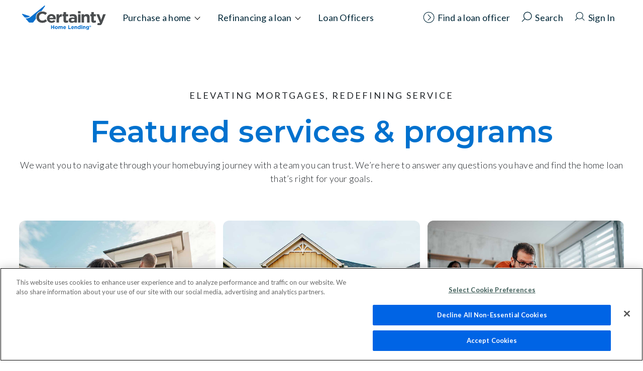

--- FILE ---
content_type: text/html; charset=UTF-8
request_url: https://www.certaintyhomelending.com/purchase-a-home/
body_size: 14779
content:
<!DOCTYPE html>
<html lang="en-US">
<head>
	
<!-- OneTrust Cookies Consent Notice start for certaintyhomelending.com --> 
<script type="text/javascript" src=https://cdn.cookielaw.org/consent/4eeef4a9-3083-4bd0-8112-30e307d23d0d/OtAutoBlock.js ></script> 
<script src=https://cdn.cookielaw.org/scripttemplates/otSDKStub.js type="text/javascript" charset="UTF-8" data-domain-script="4eeef4a9-3083-4bd0-8112-30e307d23d0d" ></script> 
<script type="text/javascript"> 
	function OptanonWrapper() { } 
</script> 
<!-- OneTrust Cookies Consent Notice end for certaintyhomelending.com -->

<meta charset="UTF-8">
	<meta name="viewport" content="width=device-width, initial-scale=1, shrink-to-fit=no">
	<link rel="profile" href="https://gmpg.org/xfn/11">
	<meta name='robots' content='index, follow, max-image-preview:large, max-snippet:-1, max-video-preview:-1' />
	<style>img:is([sizes="auto" i], [sizes^="auto," i]) { contain-intrinsic-size: 3000px 1500px }</style>
	
	<!-- This site is optimized with the Yoast SEO plugin v22.2 - https://yoast.com/wordpress/plugins/seo/ -->
	<title>Purchase a home - Certainty Home Lending</title>
	<meta name="description" content="We want you to navigate through your homebuying journey with a team you can trust. We&#039;re here to answer any questions you have and find the home loan that&#039;s right for your goals." />
	<link rel="canonical" href="https://www.certaintyhomelending.com/purchase-a-home/" />
	<meta property="og:locale" content="en_US" />
	<meta property="og:type" content="article" />
	<meta property="og:title" content="Purchase a home - Certainty Home Lending" />
	<meta property="og:description" content="We want you to navigate through your homebuying journey with a team you can trust. We&#039;re here to answer any questions you have and find the home loan that&#039;s right for your goals." />
	<meta property="og:url" content="https://www.certaintyhomelending.com/purchase-a-home/" />
	<meta property="og:site_name" content="Certainty Home Lending" />
	<meta property="article:modified_time" content="2024-05-13T19:32:53+00:00" />
	<meta name="twitter:card" content="summary_large_image" />
	<script type="application/ld+json" class="yoast-schema-graph">{"@context":"https://schema.org","@graph":[{"@type":"WebPage","@id":"https://www.certaintyhomelending.com/purchase-a-home/","url":"https://www.certaintyhomelending.com/purchase-a-home/","name":"Purchase a home - Certainty Home Lending","isPartOf":{"@id":"https://www.certaintyhomelending.com/#website"},"datePublished":"2024-02-06T04:10:10+00:00","dateModified":"2024-05-13T19:32:53+00:00","description":"We want you to navigate through your homebuying journey with a team you can trust. We're here to answer any questions you have and find the home loan that's right for your goals.","breadcrumb":{"@id":"https://www.certaintyhomelending.com/purchase-a-home/#breadcrumb"},"inLanguage":"en-US","potentialAction":[{"@type":"ReadAction","target":["https://www.certaintyhomelending.com/purchase-a-home/"]}]},{"@type":"BreadcrumbList","@id":"https://www.certaintyhomelending.com/purchase-a-home/#breadcrumb","itemListElement":[{"@type":"ListItem","position":1,"name":"Home","item":"https://www.certaintyhomelending.com/"},{"@type":"ListItem","position":2,"name":"Purchase a home"}]},{"@type":"WebSite","@id":"https://www.certaintyhomelending.com/#website","url":"https://www.certaintyhomelending.com/","name":"Certainty Home Lending","description":"","potentialAction":[{"@type":"SearchAction","target":{"@type":"EntryPoint","urlTemplate":"https://www.certaintyhomelending.com/?s={search_term_string}"},"query-input":"required name=search_term_string"}],"inLanguage":"en-US"}]}</script>
	<!-- / Yoast SEO plugin. -->


<link rel="alternate" type="application/rss+xml" title="Certainty Home Lending &raquo; Feed" href="https://www.certaintyhomelending.com/feed/" />
<link rel="alternate" type="application/rss+xml" title="Certainty Home Lending &raquo; Comments Feed" href="https://www.certaintyhomelending.com/comments/feed/" />
<link rel='stylesheet' id='wp-block-library-css' href='https://www.certaintyhomelending.com/wp-includes/css/dist/block-library/style.min.css?ver=6.8.3' type='text/css' media='all' />
<style id='global-styles-inline-css' type='text/css'>
:root{--wp--preset--aspect-ratio--square: 1;--wp--preset--aspect-ratio--4-3: 4/3;--wp--preset--aspect-ratio--3-4: 3/4;--wp--preset--aspect-ratio--3-2: 3/2;--wp--preset--aspect-ratio--2-3: 2/3;--wp--preset--aspect-ratio--16-9: 16/9;--wp--preset--aspect-ratio--9-16: 9/16;--wp--preset--color--black: #000000;--wp--preset--color--cyan-bluish-gray: #abb8c3;--wp--preset--color--white: #ffffff;--wp--preset--color--pale-pink: #f78da7;--wp--preset--color--vivid-red: #cf2e2e;--wp--preset--color--luminous-vivid-orange: #ff6900;--wp--preset--color--luminous-vivid-amber: #fcb900;--wp--preset--color--light-green-cyan: #7bdcb5;--wp--preset--color--vivid-green-cyan: #00d084;--wp--preset--color--pale-cyan-blue: #8ed1fc;--wp--preset--color--vivid-cyan-blue: #0693e3;--wp--preset--color--vivid-purple: #9b51e0;--wp--preset--color--blue: #0071CE;--wp--preset--color--camel: #8E6D5A;--wp--preset--color--cobal: #164464;--wp--preset--color--mist: #CCD2DE;--wp--preset--color--charcoal: #58524C;--wp--preset--color--bisque: #EAEAE7;--wp--preset--color--whte: #ffffff;--wp--preset--color--nickel: #CBCDC5;--wp--preset--color--almost-black: #1C1A24;--wp--preset--color--transparent: transparent;--wp--preset--gradient--vivid-cyan-blue-to-vivid-purple: linear-gradient(135deg,rgba(6,147,227,1) 0%,rgb(155,81,224) 100%);--wp--preset--gradient--light-green-cyan-to-vivid-green-cyan: linear-gradient(135deg,rgb(122,220,180) 0%,rgb(0,208,130) 100%);--wp--preset--gradient--luminous-vivid-amber-to-luminous-vivid-orange: linear-gradient(135deg,rgba(252,185,0,1) 0%,rgba(255,105,0,1) 100%);--wp--preset--gradient--luminous-vivid-orange-to-vivid-red: linear-gradient(135deg,rgba(255,105,0,1) 0%,rgb(207,46,46) 100%);--wp--preset--gradient--very-light-gray-to-cyan-bluish-gray: linear-gradient(135deg,rgb(238,238,238) 0%,rgb(169,184,195) 100%);--wp--preset--gradient--cool-to-warm-spectrum: linear-gradient(135deg,rgb(74,234,220) 0%,rgb(151,120,209) 20%,rgb(207,42,186) 40%,rgb(238,44,130) 60%,rgb(251,105,98) 80%,rgb(254,248,76) 100%);--wp--preset--gradient--blush-light-purple: linear-gradient(135deg,rgb(255,206,236) 0%,rgb(152,150,240) 100%);--wp--preset--gradient--blush-bordeaux: linear-gradient(135deg,rgb(254,205,165) 0%,rgb(254,45,45) 50%,rgb(107,0,62) 100%);--wp--preset--gradient--luminous-dusk: linear-gradient(135deg,rgb(255,203,112) 0%,rgb(199,81,192) 50%,rgb(65,88,208) 100%);--wp--preset--gradient--pale-ocean: linear-gradient(135deg,rgb(255,245,203) 0%,rgb(182,227,212) 50%,rgb(51,167,181) 100%);--wp--preset--gradient--electric-grass: linear-gradient(135deg,rgb(202,248,128) 0%,rgb(113,206,126) 100%);--wp--preset--gradient--midnight: linear-gradient(135deg,rgb(2,3,129) 0%,rgb(40,116,252) 100%);--wp--preset--font-size--small: 1.6rem;--wp--preset--font-size--medium: 1.8rem;--wp--preset--font-size--large: 2.1rem;--wp--preset--font-size--x-large: 3rem;--wp--preset--font-size--x-small: 1.2rem;--wp--preset--font-size--h-3: 2.8rem;--wp--preset--font-size--h-2: 4rem;--wp--preset--font-size--h-1: 6rem;--wp--preset--font-family--switzer: "Switzer", Helvetica, Arial, sans-serif;--wp--preset--spacing--20: 0.44rem;--wp--preset--spacing--30: 0.67rem;--wp--preset--spacing--40: 1rem;--wp--preset--spacing--50: 1.5rem;--wp--preset--spacing--60: 2.25rem;--wp--preset--spacing--70: 3.38rem;--wp--preset--spacing--80: 5.06rem;--wp--preset--shadow--natural: 6px 6px 9px rgba(0, 0, 0, 0.2);--wp--preset--shadow--deep: 12px 12px 50px rgba(0, 0, 0, 0.4);--wp--preset--shadow--sharp: 6px 6px 0px rgba(0, 0, 0, 0.2);--wp--preset--shadow--outlined: 6px 6px 0px -3px rgba(255, 255, 255, 1), 6px 6px rgba(0, 0, 0, 1);--wp--preset--shadow--crisp: 6px 6px 0px rgba(0, 0, 0, 1);}:root { --wp--style--global--content-size: 1450px;--wp--style--global--wide-size: 1740px; }:where(body) { margin: 0; }.wp-site-blocks > .alignleft { float: left; margin-right: 2em; }.wp-site-blocks > .alignright { float: right; margin-left: 2em; }.wp-site-blocks > .aligncenter { justify-content: center; margin-left: auto; margin-right: auto; }:where(.is-layout-flex){gap: 0.5em;}:where(.is-layout-grid){gap: 0.5em;}.is-layout-flow > .alignleft{float: left;margin-inline-start: 0;margin-inline-end: 2em;}.is-layout-flow > .alignright{float: right;margin-inline-start: 2em;margin-inline-end: 0;}.is-layout-flow > .aligncenter{margin-left: auto !important;margin-right: auto !important;}.is-layout-constrained > .alignleft{float: left;margin-inline-start: 0;margin-inline-end: 2em;}.is-layout-constrained > .alignright{float: right;margin-inline-start: 2em;margin-inline-end: 0;}.is-layout-constrained > .aligncenter{margin-left: auto !important;margin-right: auto !important;}.is-layout-constrained > :where(:not(.alignleft):not(.alignright):not(.alignfull)){max-width: var(--wp--style--global--content-size);margin-left: auto !important;margin-right: auto !important;}.is-layout-constrained > .alignwide{max-width: var(--wp--style--global--wide-size);}body .is-layout-flex{display: flex;}.is-layout-flex{flex-wrap: wrap;align-items: center;}.is-layout-flex > :is(*, div){margin: 0;}body .is-layout-grid{display: grid;}.is-layout-grid > :is(*, div){margin: 0;}body{font-family: var(--wp--preset--font-family--switzer);font-size: var(--wp--preset--font-size--medium);padding-top: 0px;padding-right: 0px;padding-bottom: 0px;padding-left: 0px;}a:where(:not(.wp-element-button)){text-decoration: underline;}h1, h2, h3, h4, h5, h6{font-weight: 400;}h1{font-size: var(--wp--preset--font-size--h-1);}h2{font-size: var(--wp--preset--font-size--h-2);}h3{font-size: var(--wp--preset--font-size--h-3);}:root :where(.wp-element-button, .wp-block-button__link){background-color: #32373c;border-width: 0;color: #fff;font-family: inherit;font-size: inherit;line-height: inherit;padding: calc(0.667em + 2px) calc(1.333em + 2px);text-decoration: none;}.has-black-color{color: var(--wp--preset--color--black) !important;}.has-cyan-bluish-gray-color{color: var(--wp--preset--color--cyan-bluish-gray) !important;}.has-white-color{color: var(--wp--preset--color--white) !important;}.has-pale-pink-color{color: var(--wp--preset--color--pale-pink) !important;}.has-vivid-red-color{color: var(--wp--preset--color--vivid-red) !important;}.has-luminous-vivid-orange-color{color: var(--wp--preset--color--luminous-vivid-orange) !important;}.has-luminous-vivid-amber-color{color: var(--wp--preset--color--luminous-vivid-amber) !important;}.has-light-green-cyan-color{color: var(--wp--preset--color--light-green-cyan) !important;}.has-vivid-green-cyan-color{color: var(--wp--preset--color--vivid-green-cyan) !important;}.has-pale-cyan-blue-color{color: var(--wp--preset--color--pale-cyan-blue) !important;}.has-vivid-cyan-blue-color{color: var(--wp--preset--color--vivid-cyan-blue) !important;}.has-vivid-purple-color{color: var(--wp--preset--color--vivid-purple) !important;}.has-blue-color{color: var(--wp--preset--color--blue) !important;}.has-camel-color{color: var(--wp--preset--color--camel) !important;}.has-cobal-color{color: var(--wp--preset--color--cobal) !important;}.has-mist-color{color: var(--wp--preset--color--mist) !important;}.has-charcoal-color{color: var(--wp--preset--color--charcoal) !important;}.has-bisque-color{color: var(--wp--preset--color--bisque) !important;}.has-whte-color{color: var(--wp--preset--color--whte) !important;}.has-nickel-color{color: var(--wp--preset--color--nickel) !important;}.has-almost-black-color{color: var(--wp--preset--color--almost-black) !important;}.has-transparent-color{color: var(--wp--preset--color--transparent) !important;}.has-black-background-color{background-color: var(--wp--preset--color--black) !important;}.has-cyan-bluish-gray-background-color{background-color: var(--wp--preset--color--cyan-bluish-gray) !important;}.has-white-background-color{background-color: var(--wp--preset--color--white) !important;}.has-pale-pink-background-color{background-color: var(--wp--preset--color--pale-pink) !important;}.has-vivid-red-background-color{background-color: var(--wp--preset--color--vivid-red) !important;}.has-luminous-vivid-orange-background-color{background-color: var(--wp--preset--color--luminous-vivid-orange) !important;}.has-luminous-vivid-amber-background-color{background-color: var(--wp--preset--color--luminous-vivid-amber) !important;}.has-light-green-cyan-background-color{background-color: var(--wp--preset--color--light-green-cyan) !important;}.has-vivid-green-cyan-background-color{background-color: var(--wp--preset--color--vivid-green-cyan) !important;}.has-pale-cyan-blue-background-color{background-color: var(--wp--preset--color--pale-cyan-blue) !important;}.has-vivid-cyan-blue-background-color{background-color: var(--wp--preset--color--vivid-cyan-blue) !important;}.has-vivid-purple-background-color{background-color: var(--wp--preset--color--vivid-purple) !important;}.has-blue-background-color{background-color: var(--wp--preset--color--blue) !important;}.has-camel-background-color{background-color: var(--wp--preset--color--camel) !important;}.has-cobal-background-color{background-color: var(--wp--preset--color--cobal) !important;}.has-mist-background-color{background-color: var(--wp--preset--color--mist) !important;}.has-charcoal-background-color{background-color: var(--wp--preset--color--charcoal) !important;}.has-bisque-background-color{background-color: var(--wp--preset--color--bisque) !important;}.has-whte-background-color{background-color: var(--wp--preset--color--whte) !important;}.has-nickel-background-color{background-color: var(--wp--preset--color--nickel) !important;}.has-almost-black-background-color{background-color: var(--wp--preset--color--almost-black) !important;}.has-transparent-background-color{background-color: var(--wp--preset--color--transparent) !important;}.has-black-border-color{border-color: var(--wp--preset--color--black) !important;}.has-cyan-bluish-gray-border-color{border-color: var(--wp--preset--color--cyan-bluish-gray) !important;}.has-white-border-color{border-color: var(--wp--preset--color--white) !important;}.has-pale-pink-border-color{border-color: var(--wp--preset--color--pale-pink) !important;}.has-vivid-red-border-color{border-color: var(--wp--preset--color--vivid-red) !important;}.has-luminous-vivid-orange-border-color{border-color: var(--wp--preset--color--luminous-vivid-orange) !important;}.has-luminous-vivid-amber-border-color{border-color: var(--wp--preset--color--luminous-vivid-amber) !important;}.has-light-green-cyan-border-color{border-color: var(--wp--preset--color--light-green-cyan) !important;}.has-vivid-green-cyan-border-color{border-color: var(--wp--preset--color--vivid-green-cyan) !important;}.has-pale-cyan-blue-border-color{border-color: var(--wp--preset--color--pale-cyan-blue) !important;}.has-vivid-cyan-blue-border-color{border-color: var(--wp--preset--color--vivid-cyan-blue) !important;}.has-vivid-purple-border-color{border-color: var(--wp--preset--color--vivid-purple) !important;}.has-blue-border-color{border-color: var(--wp--preset--color--blue) !important;}.has-camel-border-color{border-color: var(--wp--preset--color--camel) !important;}.has-cobal-border-color{border-color: var(--wp--preset--color--cobal) !important;}.has-mist-border-color{border-color: var(--wp--preset--color--mist) !important;}.has-charcoal-border-color{border-color: var(--wp--preset--color--charcoal) !important;}.has-bisque-border-color{border-color: var(--wp--preset--color--bisque) !important;}.has-whte-border-color{border-color: var(--wp--preset--color--whte) !important;}.has-nickel-border-color{border-color: var(--wp--preset--color--nickel) !important;}.has-almost-black-border-color{border-color: var(--wp--preset--color--almost-black) !important;}.has-transparent-border-color{border-color: var(--wp--preset--color--transparent) !important;}.has-vivid-cyan-blue-to-vivid-purple-gradient-background{background: var(--wp--preset--gradient--vivid-cyan-blue-to-vivid-purple) !important;}.has-light-green-cyan-to-vivid-green-cyan-gradient-background{background: var(--wp--preset--gradient--light-green-cyan-to-vivid-green-cyan) !important;}.has-luminous-vivid-amber-to-luminous-vivid-orange-gradient-background{background: var(--wp--preset--gradient--luminous-vivid-amber-to-luminous-vivid-orange) !important;}.has-luminous-vivid-orange-to-vivid-red-gradient-background{background: var(--wp--preset--gradient--luminous-vivid-orange-to-vivid-red) !important;}.has-very-light-gray-to-cyan-bluish-gray-gradient-background{background: var(--wp--preset--gradient--very-light-gray-to-cyan-bluish-gray) !important;}.has-cool-to-warm-spectrum-gradient-background{background: var(--wp--preset--gradient--cool-to-warm-spectrum) !important;}.has-blush-light-purple-gradient-background{background: var(--wp--preset--gradient--blush-light-purple) !important;}.has-blush-bordeaux-gradient-background{background: var(--wp--preset--gradient--blush-bordeaux) !important;}.has-luminous-dusk-gradient-background{background: var(--wp--preset--gradient--luminous-dusk) !important;}.has-pale-ocean-gradient-background{background: var(--wp--preset--gradient--pale-ocean) !important;}.has-electric-grass-gradient-background{background: var(--wp--preset--gradient--electric-grass) !important;}.has-midnight-gradient-background{background: var(--wp--preset--gradient--midnight) !important;}.has-small-font-size{font-size: var(--wp--preset--font-size--small) !important;}.has-medium-font-size{font-size: var(--wp--preset--font-size--medium) !important;}.has-large-font-size{font-size: var(--wp--preset--font-size--large) !important;}.has-x-large-font-size{font-size: var(--wp--preset--font-size--x-large) !important;}.has-x-small-font-size{font-size: var(--wp--preset--font-size--x-small) !important;}.has-h-3-font-size{font-size: var(--wp--preset--font-size--h-3) !important;}.has-h-2-font-size{font-size: var(--wp--preset--font-size--h-2) !important;}.has-h-1-font-size{font-size: var(--wp--preset--font-size--h-1) !important;}.has-switzer-font-family{font-family: var(--wp--preset--font-family--switzer) !important;}
:where(.wp-block-post-template.is-layout-flex){gap: 1.25em;}:where(.wp-block-post-template.is-layout-grid){gap: 1.25em;}
:where(.wp-block-columns.is-layout-flex){gap: 2em;}:where(.wp-block-columns.is-layout-grid){gap: 2em;}
:root :where(.wp-block-pullquote){font-size: 1.5em;line-height: 1.6;}
</style>
<link rel='stylesheet' id='child-bluestrap-styles-css' href='https://www.certaintyhomelending.com/wp-content/themes/bluestrap-child/assets/dist/css/child-theme-6b019d6339225b5b39f1ae85eb0e42d9.css' type='text/css' media='all' />
<script type="text/javascript" src="https://www.certaintyhomelending.com/wp-includes/js/jquery/jquery.min.js?ver=3.7.1" id="jquery-core-js"></script>
<script type="text/javascript" src="https://www.certaintyhomelending.com/wp-includes/js/jquery/jquery-migrate.min.js?ver=3.4.1" id="jquery-migrate-js"></script>
<link rel="https://api.w.org/" href="https://www.certaintyhomelending.com/wp-json/" /><link rel="alternate" title="JSON" type="application/json" href="https://www.certaintyhomelending.com/wp-json/wp/v2/pages/11" /><link rel="EditURI" type="application/rsd+xml" title="RSD" href="https://www.certaintyhomelending.com/xmlrpc.php?rsd" />
<link rel='shortlink' href='https://www.certaintyhomelending.com/?p=11' />
<link rel="alternate" title="oEmbed (JSON)" type="application/json+oembed" href="https://www.certaintyhomelending.com/wp-json/oembed/1.0/embed?url=https%3A%2F%2Fwww.certaintyhomelending.com%2Fpurchase-a-home%2F" />
<link rel="alternate" title="oEmbed (XML)" type="text/xml+oembed" href="https://www.certaintyhomelending.com/wp-json/oembed/1.0/embed?url=https%3A%2F%2Fwww.certaintyhomelending.com%2Fpurchase-a-home%2F&#038;format=xml" />
<script src="https://assets.adobedtm.com/dc28b7578231/865171d34a69/launch-815f6868e26a.min.js" async></script><link rel="preconnect" href="https://fonts.googleapis.com"><link rel="preconnect" href="https://fonts.gstatic.com" crossorigin><link href="https://fonts.googleapis.com/css2?family=Lato:wght@300;400;700&family=Montserrat:wght@100..900&display=swap" rel="stylesheet"><meta name="mobile-web-app-capable" content="yes">
<meta name="apple-mobile-web-app-capable" content="yes">
<meta name="apple-mobile-web-app-title" content="Certainty Home Lending - ">
<style class='wp-fonts-local' type='text/css'>
@font-face{font-family:Switzer;font-style:normal;font-weight:400;font-display:fallback;src:url('https://www.certaintyhomelending.com/wp-content/themes/bluestrap-child/assets/fonts/Switzer/Switzer-Variable.woff2') format('woff2');}
</style>
<link rel="icon" href="https://www.certaintyhomelending.com/wp-content/uploads/2024/04/cropped-favicon-32x32.png" sizes="32x32" />
<link rel="icon" href="https://www.certaintyhomelending.com/wp-content/uploads/2024/04/cropped-favicon-192x192.png" sizes="192x192" />
<link rel="apple-touch-icon" href="https://www.certaintyhomelending.com/wp-content/uploads/2024/04/cropped-favicon-180x180.png" />
<meta name="msapplication-TileImage" content="https://www.certaintyhomelending.com/wp-content/uploads/2024/04/cropped-favicon-270x270.png" />
</head>

<body class="wp-singular page-template-default page page-id-11 page-parent wp-embed-responsive wp-theme-bluestrap wp-child-theme-bluestrap-child group-blog">

	<!-- ******************* The Navbar Area ******************* -->
    <header role="banner" id="banner" class="fixed-top">

		<a class="skip-link visually-hidden-focusable btn btn-sm btn-primary" href="#main">Skip to content</a>

		<nav class="navbar navbar-expand-lg navbar-dark" aria-label="Primary Site">
			<div class="container-fluid nav-inner position-relative">

				<div id="navbar-shrink" class="navbar-top">

					<button class="navbar-toggler" type="button" data-bs-toggle="collapse" data-bs-target="#primaryNav" aria-controls="primaryNav" aria-expanded="false">

						<svg class="navbar-toggler-open" width="36px" height="20px" viewBox="0 0 36 20" version="1.1" xmlns="http://www.w3.org/2000/svg" xmlns:xlink="http://www.w3.org/1999/xlink">
						    <g stroke="none" stroke-width="1" fill="none" fill-rule="evenodd">
						        <g transform="translate(-11, -19)" stroke="#1C1A24">
						            <g transform="translate(11, 19.7962)">
						                <line x1="0" y1="0.5" x2="36" y2="0.5"></line>
						                <line x1="0" y1="9.5" x2="36" y2="9.5"></line>
						                <line x1="0" y1="18.5" x2="36" y2="18.5"></line>
						            </g>
						        </g>
						    </g>
						</svg>

						<svg class="navbar-toggler-close" width="24px" height="24px" viewBox="0 0 24 24" version="1.1" xmlns="http://www.w3.org/2000/svg" xmlns:xlink="http://www.w3.org/1999/xlink">
						    <g stroke="none" stroke-width="1" fill="none" fill-rule="evenodd">
						        <g transform="translate(-13, -18)" stroke="#1C1A24">
						            <g transform="translate(13.8547, 19.1726)">
						                <line x1="0" y1="0" x2="22" y2="22"></line>
						                <line x1="2.27373675e-13" y1="22" x2="22" y2="0"></line>
						            </g>
						        </g>
						    </g>
						</svg>

						<span class="visually-hidden">Toggle navigation</span>
					</button>

					<a href="https://www.certaintyhomelending.com" class="custom-logo-link navbar-brand" rel="home">
						
<img src="/wp-content/themes/bluestrap-child/assets/images/certainty-logo.png?v=1">
					</a>

					<!-- @todo: Update this to use link in WP Menu. -->
					<a href="https://login.certaintyhomelending.com" class="d-lg-none mobile-sign-in">
						<svg width="32px" height="32px" viewBox="0 0 32 32" version="1.1" xmlns="http://www.w3.org/2000/svg" xmlns:xlink="http://www.w3.org/1999/xlink">
						    <g stroke="none" stroke-width="1" fill="none" fill-rule="evenodd">
						        <g transform="translate(-346, -13)">
						            <g transform="translate(361.9936, 34.0127) rotate(-45) translate(-361.9936, -34.0127)translate(347.3042, 19.0127)">
						                <rect fill="#1C1A24" x="18.0712854" y="20.5263158" width="1.61538462" height="9.47368421"></rect>
						                <rect fill="#1C1A24" transform="translate(4.7368, 11.121) rotate(90) translate(-4.7368, -11.121)" x="3.9291498" y="6.38418017" width="1.61538462" height="9.47368421"></rect>
						                <ellipse stroke="#1C1A24" stroke-width="1.65728152" cx="18.8789777" cy="10.2631579" rx="9.67135924" ry="9.43451714"></ellipse>
						            </g>
						        </g>
						    </g>
						</svg>
					</a>
				</div>

				<!-- The WordPress Menu goes here -->
				<div class="collapse navbar-collapse" id="primaryNav">
					<ul id="menu-primary-nav" class="navbar-nav me-auto ms-0 ms-xxl-7 w-100"><li itemscope="itemscope" itemtype="https://www.schema.org/SiteNavigationElement" id="menu-item-28" class="menu-item menu-item-type-post_type menu-item-object-page current-menu-item page_item page-item-11 current_page_item menu-item-has-children dropdown active menu-item-28 nav-item"><button type="button" data-bs-toggle="dropdown" aria-expanded="false" class="dropdown-toggle nav-link btn btn-link dropdown-btn" id="menu-item-dropdown-28">Purchase a home</button>
<ul class="dropdown-menu" >
	<li itemscope="itemscope" itemtype="https://www.schema.org/SiteNavigationElement" id="menu-item-474" class="menu-item menu-item-type-post_type menu-item-object-page menu-item-474 nav-item"><a href="https://www.certaintyhomelending.com/purchase-a-home/conventional-loans/" class="dropdown-item">Conventional Loans</a></li>
	<li itemscope="itemscope" itemtype="https://www.schema.org/SiteNavigationElement" id="menu-item-30" class="menu-item menu-item-type-post_type menu-item-object-page menu-item-30 nav-item"><a href="https://www.certaintyhomelending.com/purchase-a-home/fha/" class="dropdown-item">FHA</a></li>
	<li itemscope="itemscope" itemtype="https://www.schema.org/SiteNavigationElement" id="menu-item-37" class="menu-item menu-item-type-post_type menu-item-object-page menu-item-37 nav-item"><a href="https://www.certaintyhomelending.com/purchase-a-home/va/" class="dropdown-item">VA</a></li>
	<li itemscope="itemscope" itemtype="https://www.schema.org/SiteNavigationElement" id="menu-item-35" class="menu-item menu-item-type-post_type menu-item-object-page menu-item-35 nav-item"><a href="https://www.certaintyhomelending.com/purchase-a-home/jumbo/" class="dropdown-item">Jumbo</a></li>
	<li itemscope="itemscope" itemtype="https://www.schema.org/SiteNavigationElement" id="menu-item-244" class="menu-item menu-item-type-post_type menu-item-object-page menu-item-244 nav-item"><a href="https://www.certaintyhomelending.com/purchase-a-home/arm/" class="dropdown-item">Adjustable Rate</a></li>
	<li itemscope="itemscope" itemtype="https://www.schema.org/SiteNavigationElement" id="menu-item-243" class="menu-item menu-item-type-post_type menu-item-object-page menu-item-243 nav-item"><a href="https://www.certaintyhomelending.com/purchase-a-home/interest-only-2/" class="dropdown-item">Interest-Only</a></li>
	<li itemscope="itemscope" itemtype="https://www.schema.org/SiteNavigationElement" id="menu-item-32" class="menu-item menu-item-type-post_type menu-item-object-page menu-item-32 nav-item"><a href="https://www.certaintyhomelending.com/refinancing-a-loan/hecm-reverse/" class="dropdown-item">HECM / Reverse</a></li>
	<li itemscope="itemscope" itemtype="https://www.schema.org/SiteNavigationElement" id="menu-item-36" class="menu-item menu-item-type-post_type menu-item-object-page menu-item-36 nav-item"><a href="https://www.certaintyhomelending.com/purchase-a-home/renovation/" class="dropdown-item">Renovation</a></li>
	<li itemscope="itemscope" itemtype="https://www.schema.org/SiteNavigationElement" id="menu-item-1357" class="menu-item menu-item-type-post_type menu-item-object-page menu-item-1357 nav-item"><a href="https://www.certaintyhomelending.com/portfolio/" class="dropdown-item">Certainty Portfolio</a></li>
	<li itemscope="itemscope" itemtype="https://www.schema.org/SiteNavigationElement" id="menu-item-1247" class="menu-item menu-item-type-post_type menu-item-object-page menu-item-1247 nav-item"><a href="https://www.certaintyhomelending.com/purchase-a-home/construction-loans/" class="dropdown-item">Construction Loans</a></li>
</ul>
</li>
<li itemscope="itemscope" itemtype="https://www.schema.org/SiteNavigationElement" id="menu-item-780" class="menu-item menu-item-type-post_type menu-item-object-page menu-item-has-children dropdown menu-item-780 nav-item"><button type="button" data-bs-toggle="dropdown" aria-expanded="false" class="dropdown-toggle nav-link btn btn-link dropdown-btn" id="menu-item-dropdown-780">Refinancing a loan</button>
<ul class="dropdown-menu" >
	<li itemscope="itemscope" itemtype="https://www.schema.org/SiteNavigationElement" id="menu-item-784" class="menu-item menu-item-type-post_type menu-item-object-page menu-item-784 nav-item"><a href="https://www.certaintyhomelending.com/refinancing-a-loan/change-your-rate-and-term/" class="dropdown-item">Change your rate or term</a></li>
	<li itemscope="itemscope" itemtype="https://www.schema.org/SiteNavigationElement" id="menu-item-783" class="menu-item menu-item-type-post_type menu-item-object-page menu-item-783 nav-item"><a href="https://www.certaintyhomelending.com/refinancing-a-loan/cash-out-refinance/" class="dropdown-item">Cash-Out Refinance</a></li>
	<li itemscope="itemscope" itemtype="https://www.schema.org/SiteNavigationElement" id="menu-item-781" class="menu-item menu-item-type-post_type menu-item-object-page menu-item-781 nav-item"><a href="https://www.certaintyhomelending.com/refinancing-a-loan/va-refinance-options/" class="dropdown-item">VA Refinance Options</a></li>
	<li itemscope="itemscope" itemtype="https://www.schema.org/SiteNavigationElement" id="menu-item-782" class="menu-item menu-item-type-post_type menu-item-object-page menu-item-782 nav-item"><a href="https://www.certaintyhomelending.com/refinancing-a-loan/fha-streamline-refinance/" class="dropdown-item">FHA Streamline Refinance</a></li>
</ul>
</li>
<li itemscope="itemscope" itemtype="https://www.schema.org/SiteNavigationElement" id="menu-item-307" class="nav-loan-officers js-cookie-officer menu-item menu-item-type-custom menu-item-object-custom menu-item-307 nav-item"><a href="/find-your-loan-officer" class="nav-link">Loan Officers</a></li>
<li itemscope="itemscope" itemtype="https://www.schema.org/SiteNavigationElement" id="menu-item-43" class="me-0 ms-lg-auto nav-apply-now position-relative js-cookie-apply menu-item menu-item-type-custom menu-item-object-custom menu-item-43 nav-item"><a href="/site-search?query=loan+officers+near+me&#038;referrerPageUrl=https%3A%2F%2Fwww.citywidehomeloans.com" class="nav-link"><span class="nav-icon" style="mask: url(https://www.certaintyhomelending.com/wp-content/uploads/2024/03/icon-pointer-right-solid-camel-5.svg) no-repeat center / contain; -webkit-mask: url(https://www.certaintyhomelending.com/wp-content/uploads/2024/03/icon-pointer-right-solid-camel-5.svg) no-repeat center / contain;"></span>Find a loan officer</a></li>
<li itemscope="itemscope" itemtype="https://www.schema.org/SiteNavigationElement" id="menu-item-949" class="me-0 nav-search position-relative menu-item menu-item-type-post_type menu-item-object-page menu-item-949 nav-item"><a href="https://www.certaintyhomelending.com/site-search/" class="nav-link"><span class="nav-icon" style="mask: url(https://www.certaintyhomelending.com/wp-content/uploads/2024/03/icon-magnify-black.svg) no-repeat center / contain; -webkit-mask: url(https://www.certaintyhomelending.com/wp-content/uploads/2024/03/icon-magnify-black.svg) no-repeat center / contain;"></span>Search</a></li>
<li itemscope="itemscope" itemtype="https://www.schema.org/SiteNavigationElement" id="menu-item-42" class="me-0 nav-sign-in d-none d-lg-block position-relative menu-item menu-item-type-custom menu-item-object-custom menu-item-42 nav-item"><a href="https://login.certaintyhomelending.com" class="nav-link"><span class="nav-icon" style="mask: url(https://www.certaintyhomelending.com/wp-content/uploads/2024/03/icon-sign-in.svg) no-repeat center / contain; -webkit-mask: url(https://www.certaintyhomelending.com/wp-content/uploads/2024/03/icon-sign-in.svg) no-repeat center / contain;"></span>Sign In</a></li>
</ul>					<div class="d-block d-lg-none mt-2 pb-7">
						<div class="nav-connect text-center">
			                <ul id="menu-connect-with-us" class="d-flex flex-column"><li id="menu-item-257" class="menu-item menu-item-type-post_type menu-item-object-page menu-item-257"><a href="https://www.certaintyhomelending.com/find-your-loan-officer/">Find a Loan Officer</a></li>
<li id="menu-item-258" class="menu-item menu-item-type-custom menu-item-object-custom menu-item-258"><a href="/site-search/?verticalUrl=location.html">Branches Near You</a></li>
</ul>			            </div>
						<div class="nav-social">
							<ul id="menu-social-menu" class="d-flex flex-row justify-content-center"><li itemscope="itemscope" itemtype="https://www.schema.org/SiteNavigationElement" id="menu-item-259" class="menu-item menu-item-type-custom menu-item-object-custom menu-item-259 nav-item"><a target="_blank" href="https://www.instagram.com/certaintyhomelending/" class="nav-link"><span class="nav-icon" style="mask: url(https://www.certaintyhomelending.com/wp-content/uploads/2024/05/instagram.svg) no-repeat center / contain; -webkit-mask: url(https://www.certaintyhomelending.com/wp-content/uploads/2024/05/instagram.svg) no-repeat center / contain;"></span>Instagram</a></li>
<li itemscope="itemscope" itemtype="https://www.schema.org/SiteNavigationElement" id="menu-item-260" class="menu-item menu-item-type-custom menu-item-object-custom menu-item-260 nav-item"><a target="_blank" href="https://www.linkedin.com/company/22292964/admin/feed/posts/" class="nav-link"><span class="nav-icon" style="mask: url(https://www.certaintyhomelending.com/wp-content/uploads/2024/05/linkedin.svg) no-repeat center / contain; -webkit-mask: url(https://www.certaintyhomelending.com/wp-content/uploads/2024/05/linkedin.svg) no-repeat center / contain;"></span>LinkedIn</a></li>
<li itemscope="itemscope" itemtype="https://www.schema.org/SiteNavigationElement" id="menu-item-1112" class="menu-item menu-item-type-custom menu-item-object-custom menu-item-1112 nav-item"><a href="https://www.facebook.com/certaintyhomelending" class="nav-link"><span class="nav-icon" style="mask: url(https://www.certaintyhomelending.com/wp-content/uploads/2024/05/social-facebook.svg) no-repeat center / contain; -webkit-mask: url(https://www.certaintyhomelending.com/wp-content/uploads/2024/05/social-facebook.svg) no-repeat center / contain;"></span>Facebook</a></li>
<li itemscope="itemscope" itemtype="https://www.schema.org/SiteNavigationElement" id="menu-item-1113" class="menu-item menu-item-type-custom menu-item-object-custom menu-item-1113 nav-item"><a href="https://twitter.com/CertaintyLoans" class="nav-link"><span class="nav-icon" style="mask: url(https://www.certaintyhomelending.com/wp-content/uploads/2024/05/social-twitter.svg) no-repeat center / contain; -webkit-mask: url(https://www.certaintyhomelending.com/wp-content/uploads/2024/05/social-twitter.svg) no-repeat center / contain;"></span>X</a></li>
</ul>							<hr class="mt-3 mb-2">
							<div class="col-12 col-lg-6 text-lg-end text-center">
								<img src="https://www.certaintyhomelending.com/wp-content/themes/bluestrap-child/assets/images/assoc-logos.png" alt="" style="max-height: 32px;">
							</div>
						</div>
					</div>
				</div>
			</div>
		</nav>

    </header><!-- #banner -->

<main id="main" tabindex="-1">

	
		
<article class="pt-9 pt-lg-11 post-11 page type-page status-publish hentry" id="post-11">

	<div class="entry-content">

		
<div class="wp-block block-loan-options-squares mt-2 mt-lg-0 mb-5 ">
	<div class="container-fluid">
		<div class="row mb-7 mb-lg-7">
			<div class="col-12 text-center">
									<div class="tagline mb-2 mb-lg-3">
						<p>ELEVATING MORTGAGES, REDEFINING SERVICE</p>
					</div>
				
									<div class="header-text mb-2">
						<h1><span style="color: #0071ce">Featured services &amp; programs</span></h1>
					</div>
				
									<div class="body-text">
						<p>We want you to navigate through your homebuying journey with a team you can trust. We&#8217;re here to answer any questions you have and find the home loan that&#8217;s right for your goals.</p>
					</div>
							</div>
		</div>
		<div class="row loan-squares">
								<div class="col-12 col-lg-4 mb-2 position-relative">
						<div class="square-content position-absolute bottom-0 start-0 p-2 p-lg-3">
															<div class="header-text mb-1">
									<h2>Conventional loans</h2>
								</div>
							
															<div class="body-text w-lg-75">
									<p>Tailored for borrowers with strong credit and financial stability.</p>
								</div>
													</div>
						<picture>
							<source media="(min-width: 992px)" data-srcset="https://www.certaintyhomelending.com/wp-content/uploads/2024/04/purchase-1.jpg 1130w, https://www.certaintyhomelending.com/wp-content/uploads/2024/04/purchase-1-300x300.jpg 300w, https://www.certaintyhomelending.com/wp-content/uploads/2024/04/purchase-1-1024x1024.jpg 1024w, https://www.certaintyhomelending.com/wp-content/uploads/2024/04/purchase-1-150x150.jpg 150w, https://www.certaintyhomelending.com/wp-content/uploads/2024/04/purchase-1-768x768.jpg 768w, https://www.certaintyhomelending.com/wp-content/uploads/2024/04/purchase-1-900x900.jpg 900w, https://www.certaintyhomelending.com/wp-content/uploads/2024/04/purchase-1-1080x1080.jpg 1080w">
							<source data-srcset="https://www.certaintyhomelending.com/wp-content/uploads/2024/04/purchase-mobile-1.jpg 800w, https://www.certaintyhomelending.com/wp-content/uploads/2024/04/purchase-mobile-1-300x300.jpg 300w, https://www.certaintyhomelending.com/wp-content/uploads/2024/04/purchase-mobile-1-150x150.jpg 150w, https://www.certaintyhomelending.com/wp-content/uploads/2024/04/purchase-mobile-1-768x768.jpg 768w">
															<img data-src="http://h" class="img-fluid rounded lazyload" alt="">
													</picture>
					</div>

			      					<div class="col-12 col-lg-4 mb-2 position-relative">
						<div class="square-content position-absolute bottom-0 start-0 p-2 p-lg-3">
															<div class="header-text mb-1">
									<h2>Home equity (HELOC)</h2>
								</div>
							
															<div class="body-text w-lg-75">
									<p>Borrow against the equity in your home, and receive a lump sum for various financial needs.</p>
								</div>
													</div>
						<picture>
							<source media="(min-width: 992px)" data-srcset="https://www.certaintyhomelending.com/wp-content/uploads/2024/04/purchase-2.jpg 1130w, https://www.certaintyhomelending.com/wp-content/uploads/2024/04/purchase-2-300x300.jpg 300w, https://www.certaintyhomelending.com/wp-content/uploads/2024/04/purchase-2-1024x1024.jpg 1024w, https://www.certaintyhomelending.com/wp-content/uploads/2024/04/purchase-2-150x150.jpg 150w, https://www.certaintyhomelending.com/wp-content/uploads/2024/04/purchase-2-768x768.jpg 768w, https://www.certaintyhomelending.com/wp-content/uploads/2024/04/purchase-2-900x900.jpg 900w, https://www.certaintyhomelending.com/wp-content/uploads/2024/04/purchase-2-1080x1080.jpg 1080w">
							<source data-srcset="https://www.certaintyhomelending.com/wp-content/uploads/2024/04/purchase-mobile-2.jpg 800w, https://www.certaintyhomelending.com/wp-content/uploads/2024/04/purchase-mobile-2-300x300.jpg 300w, https://www.certaintyhomelending.com/wp-content/uploads/2024/04/purchase-mobile-2-150x150.jpg 150w, https://www.certaintyhomelending.com/wp-content/uploads/2024/04/purchase-mobile-2-768x768.jpg 768w">
															<img data-src="http://h" class="img-fluid rounded lazyload" alt="">
													</picture>
					</div>

			      					<div class="col-12 col-lg-4 mb-2 position-relative">
						<div class="square-content position-absolute bottom-0 start-0 p-2 p-lg-3">
															<div class="header-text mb-1">
									<h2>First time homebuyers</h2>
								</div>
							
															<div class="body-text w-lg-75">
									<p>Options include low down payments, making homeownership more achievable.</p>
								</div>
													</div>
						<picture>
							<source media="(min-width: 992px)" data-srcset="https://www.certaintyhomelending.com/wp-content/uploads/2024/04/purchase-3-2.jpg 1130w, https://www.certaintyhomelending.com/wp-content/uploads/2024/04/purchase-3-2-300x300.jpg 300w, https://www.certaintyhomelending.com/wp-content/uploads/2024/04/purchase-3-2-1024x1024.jpg 1024w, https://www.certaintyhomelending.com/wp-content/uploads/2024/04/purchase-3-2-150x150.jpg 150w, https://www.certaintyhomelending.com/wp-content/uploads/2024/04/purchase-3-2-768x768.jpg 768w, https://www.certaintyhomelending.com/wp-content/uploads/2024/04/purchase-3-2-900x900.jpg 900w, https://www.certaintyhomelending.com/wp-content/uploads/2024/04/purchase-3-2-1080x1080.jpg 1080w">
							<source data-srcset="https://www.certaintyhomelending.com/wp-content/uploads/2024/04/purchase-mobile-3.jpg 800w, https://www.certaintyhomelending.com/wp-content/uploads/2024/04/purchase-mobile-3-300x300.jpg 300w, https://www.certaintyhomelending.com/wp-content/uploads/2024/04/purchase-mobile-3-150x150.jpg 150w, https://www.certaintyhomelending.com/wp-content/uploads/2024/04/purchase-mobile-3-768x768.jpg 768w">
															<img data-src="http://h" class="img-fluid rounded lazyload" alt="">
													</picture>
					</div>

			      					<div class="col-12 col-lg-4 mb-2 position-relative">
						<div class="square-content position-absolute bottom-0 start-0 p-2 p-lg-3">
															<div class="header-text mb-1">
									<h2>VA Loans</h2>
								</div>
							
															<div class="body-text w-lg-75">
									<p>For active duty military, eligible American Veterans and Reservists or their surviving spouses</p>
								</div>
													</div>
						<picture>
							<source media="(min-width: 992px)" data-srcset="https://www.certaintyhomelending.com/wp-content/uploads/2024/04/purchase-4-3.jpg 1130w, https://www.certaintyhomelending.com/wp-content/uploads/2024/04/purchase-4-3-300x300.jpg 300w, https://www.certaintyhomelending.com/wp-content/uploads/2024/04/purchase-4-3-1024x1024.jpg 1024w, https://www.certaintyhomelending.com/wp-content/uploads/2024/04/purchase-4-3-150x150.jpg 150w, https://www.certaintyhomelending.com/wp-content/uploads/2024/04/purchase-4-3-768x768.jpg 768w, https://www.certaintyhomelending.com/wp-content/uploads/2024/04/purchase-4-3-900x900.jpg 900w, https://www.certaintyhomelending.com/wp-content/uploads/2024/04/purchase-4-3-1080x1080.jpg 1080w">
							<source data-srcset="https://www.certaintyhomelending.com/wp-content/uploads/2024/04/purchase-mobile-4.jpg 800w, https://www.certaintyhomelending.com/wp-content/uploads/2024/04/purchase-mobile-4-300x300.jpg 300w, https://www.certaintyhomelending.com/wp-content/uploads/2024/04/purchase-mobile-4-150x150.jpg 150w, https://www.certaintyhomelending.com/wp-content/uploads/2024/04/purchase-mobile-4-768x768.jpg 768w">
															<img data-src="http://h" class="img-fluid rounded lazyload" alt="">
													</picture>
					</div>

			      					<div class="col-12 col-lg-4 mb-2 position-relative">
						<div class="square-content position-absolute bottom-0 start-0 p-2 p-lg-3">
															<div class="header-text mb-1">
									<h2>Construction loans</h2>
								</div>
							
															<div class="body-text w-lg-75">
									<p>A short term interim loan for financing the cost of new home construction.</p>
								</div>
													</div>
						<picture>
							<source media="(min-width: 992px)" data-srcset="https://www.certaintyhomelending.com/wp-content/uploads/2024/04/purchase-5-2.jpg 1130w, https://www.certaintyhomelending.com/wp-content/uploads/2024/04/purchase-5-2-300x300.jpg 300w, https://www.certaintyhomelending.com/wp-content/uploads/2024/04/purchase-5-2-1024x1024.jpg 1024w, https://www.certaintyhomelending.com/wp-content/uploads/2024/04/purchase-5-2-150x150.jpg 150w, https://www.certaintyhomelending.com/wp-content/uploads/2024/04/purchase-5-2-768x768.jpg 768w, https://www.certaintyhomelending.com/wp-content/uploads/2024/04/purchase-5-2-900x900.jpg 900w, https://www.certaintyhomelending.com/wp-content/uploads/2024/04/purchase-5-2-1080x1080.jpg 1080w">
							<source data-srcset="https://www.certaintyhomelending.com/wp-content/uploads/2024/04/purchase-mobile-5.jpg 800w, https://www.certaintyhomelending.com/wp-content/uploads/2024/04/purchase-mobile-5-300x300.jpg 300w, https://www.certaintyhomelending.com/wp-content/uploads/2024/04/purchase-mobile-5-150x150.jpg 150w, https://www.certaintyhomelending.com/wp-content/uploads/2024/04/purchase-mobile-5-768x768.jpg 768w">
															<img data-src="http://h" class="img-fluid rounded lazyload" alt="">
													</picture>
					</div>

			      		</div>
	</div>
</div>





<div class="wp-block block-loan-programs-list ">
	<div class="container-fluid">
		<div class="row mb-6 text-center">
			<div class="col-12">
									<div class="header-text">
						<h2><span style="color: #0071CE">List of Select loan programs offered</span></h2>
					</div>
							</div>
		</div>
		<div class="row products text-center text-lg-start">
			
					<div class="col-12 col-lg-4 mb-6 mb-lg-8">
													<div class="header-text mb-2">
								<h3>Conventional</h3>
							</div>
																			<div class="body-text mb-2">
								<p>Traditional loan programs that require at least a 3% down payment and offer competitive interest rates. Full income documentation and fair-to-good credit are necessary.</p>
							</div>
																			<p class="cta">
								<a href="/purchase-a-home/conventional-loans/" target="">LEARN MORE</a>
							</p>
											</div>

			      
					<div class="col-12 col-lg-4 mb-6 mb-lg-8">
													<div class="header-text mb-2">
								<h3>VA</h3>
							</div>
																			<div class="body-text mb-2">
								<p>Offers long term home loans to active duty US Military service members, eligible American Veterans and Reservists or their surviving spouses. Certainty offers reduced fees on VA Loans and even has Veteran Loan Officers on staff that can assist you with your VA Loan.</p>
							</div>
																			<p class="cta">
								<a href="/purchase-a-home/va/" target="">LEARN MORE</a>
							</p>
											</div>

			      
					<div class="col-12 col-lg-4 mb-6 mb-lg-8">
													<div class="header-text mb-2">
								<h3>Construction loans</h3>
							</div>
																			<div class="body-text mb-2">
								<p>A short term interim loan for financing the cost of new home construction. The loan is made directly to the borrower and managed by Certainty’s experienced Construction Department.</p>
							</div>
																			<p class="cta">
								<a href="/purchase-a-home/construction-loans/" target="">LEARN MORE</a>
							</p>
											</div>

			      
					<div class="col-12 col-lg-4 mb-6 mb-lg-8">
													<div class="header-text mb-2">
								<h3>State bond</h3>
							</div>
																			<div class="body-text mb-2">
								<p>Programs that offer 100% financing to first time and repeat homebuyers. These low cost, low interest mortgage programs enable more people to invest in their own homes.</p>
							</div>
																			<p class="cta">
								<a href="/purchase-a-home/state-bond/" target="">LEARN MORE</a>
							</p>
											</div>

			      
					<div class="col-12 col-lg-4 mb-6 mb-lg-8">
													<div class="header-text mb-2">
								<h3>Rural housing</h3>
							</div>
																			<div class="body-text mb-2">
								<p>USDA programs that provide homeownership opportunities to individuals in qualifying rural areas.</p>
							</div>
																			<p class="cta">
								<a href="/purchase-a-home/rural-housing/" target="">LEARN MORE</a>
							</p>
											</div>

			      
					<div class="col-12 col-lg-4 mb-6 mb-lg-8">
													<div class="header-text mb-2">
								<h3>Jumbo</h3>
							</div>
																			<div class="body-text mb-2">
								<p>Loan programs that offer financing for loan amounts greater than the conventional or high balance loan limits.</p>
							</div>
																			<p class="cta">
								<a href="/purchase-a-home/jumbo/" target="">LEARN MORE</a>
							</p>
											</div>

			      
					<div class="col-12 col-lg-4 mb-6 mb-lg-8">
													<div class="header-text mb-2">
								<h3>FHA</h3>
							</div>
																			<div class="body-text mb-2">
								<p>FHA-insured loans require very little cash investment to close and offer more flexibility in calculating household income and payment ratios.</p>
							</div>
																			<p class="cta">
								<a href="/purchase-a-home/fha/" target="">LEARN MORE</a>
							</p>
											</div>

			      
					<div class="col-12 col-lg-4 mb-6 mb-lg-8">
													<div class="header-text mb-2">
								<h3>Home renovation</h3>
							</div>
																			<div class="body-text mb-2">
								<p>Designed to create opportunities to repair or improve existing homes and increase the value of the home in a single mortgage with low, fully amortized, interest rates.</p>
							</div>
																			<p class="cta">
								<a href="/purchase-a-home/renovation/" target="">LEARN MORE</a>
							</p>
											</div>

			      
					<div class="col-12 col-lg-4 mb-6 mb-lg-8">
													<div class="header-text mb-2">
								<h3>Down payment assistance</h3>
							</div>
																			<div class="body-text mb-2">
								<p>Loan programs and grants designed to help homebuyers with a portion of, or all of, the down payment required to purchase their new home.</p>
							</div>
																			<p class="cta">
								<a href="/purchase-a-home/down-payment-assistance/" target="">LEARN MORE</a>
							</p>
											</div>

			      
					<div class="col-12 col-lg-4 mb-6 mb-lg-8">
													<div class="header-text mb-2">
								<h3>ARMs</h3>
							</div>
																			<div class="body-text mb-2">
								<p>A variable rate mortgage, ARMs typically have a lower initial rate than a fixed-rate mortgage. A cap limits the increases in P&amp;I at each adjustment.</p>
							</div>
																			<p class="cta">
								<a href="/purchase-a-home/arm/" target="">LEARN MORE</a>
							</p>
											</div>

			      
					<div class="col-12 col-lg-4 mb-6 mb-lg-8">
													<div class="header-text mb-2">
								<h3>Interest only</h3>
							</div>
																			<div class="body-text mb-2">
								<p>An interest-only loan is a loan in which, for a set term, the borrower pays only the interest on the principal balance, with the principal balance unchanged.</p>
							</div>
																			<p class="cta">
								<a href="https://www.certaintyhomelending.com/loan-options/interest-only/" target="">LEARN MORE</a>
							</p>
											</div>

			      
					<div class="col-12 col-lg-4 mb-6 mb-lg-8">
													<div class="header-text mb-2">
								<h3>80/10/10</h3>
							</div>
																			<div class="body-text mb-2">
								<p>Commonly referred to as a piggyback loan, 80/10/10 eliminates the needs for the borrower to pay private mortgage insurance (PMI).</p>
							</div>
																			<p class="cta">
								<a href="/purchase-a-home/80-10-10/" target="">LEARN MORE</a>
							</p>
											</div>

			      
					<div class="col-12 col-lg-4 mb-6 mb-lg-8">
													<div class="header-text mb-2">
								<h3>HECM</h3>
							</div>
																			<div class="body-text mb-2">
								<p>Home Equity Conversion Loans, for those 62 years of age or older, allow you to convert part of the equity in your home into a non-taxed source of income and avoid any future mortgage payments, giving you the peace of mind that you can live in your home for life, as long as you continue to pay the property taxes and homeowners insurance.</p>
							</div>
																			<p class="cta">
								<a href="/purchase-a-home/hecm-reverse/" target="">LEARN MORE</a>
							</p>
											</div>

			      
					<div class="col-12 col-lg-4 mb-6 mb-lg-8">
													<div class="header-text mb-2">
								<h3>HELOC</h3>
							</div>
																			<div class="body-text mb-2">
								<p>Tackle your high-interest rate debt or remodel your kitchen! Why wait weeks or months on a bank to borrow the money you need? Get your money in just days with our fixed-rate, digital HELOC.</p>
							</div>
																			<p class="cta">
								<a href="/purchase-a-home/heloc/" target="">LEARN MORE</a>
							</p>
											</div>

			      
					<div class="col-12 col-lg-4 mb-6 mb-lg-8">
													<div class="header-text mb-2">
								<h3>And many, many more</h3>
							</div>
																			<div class="body-text mb-2">
								<p>Certainty prides itself on having the products that our customers need. Don&#8217;t see the loan program you were looking for? Reach out to us and ask &#8211; we&#8217;re sure to have a program to fit your needs.</p>
							</div>
																	</div>

			      		</div>
	</div>
</div>





<div class="wp-block block-connect-with-expert ">

	<div class="container-fluid">
		<div class="row">
			<div class="col-12 col-lg-6 text-lg-end col-image">
				<picture>
					<source media="(min-width: 992px)" data-srcset="https://www.certaintyhomelending.com/wp-content/uploads/2024/04/purchase-7.jpg 1426w, https://www.certaintyhomelending.com/wp-content/uploads/2024/04/purchase-7-281x300.jpg 281w, https://www.certaintyhomelending.com/wp-content/uploads/2024/04/purchase-7-961x1024.jpg 961w, https://www.certaintyhomelending.com/wp-content/uploads/2024/04/purchase-7-768x819.jpg 768w, https://www.certaintyhomelending.com/wp-content/uploads/2024/04/purchase-7-844x900.jpg 844w, https://www.certaintyhomelending.com/wp-content/uploads/2024/04/purchase-7-1013x1080.jpg 1013w">
					<source data-srcset="https://www.certaintyhomelending.com/wp-content/uploads/2024/04/purchase-mobile-7.jpg 736w, https://www.certaintyhomelending.com/wp-content/uploads/2024/04/purchase-mobile-7-300x205.jpg 300w">
											<img data-src="http://h" class="img-fluid rounded-2 lazyload" alt="">
									</picture>
			</div>
			<div class="col-12 col-lg-6 position-relative col-text">
				<div class="content pb-7 pb-lg-0 pt-6 px-2 pt-lg-2 pt-xl-4 pt-xxl-7 px-lg-4 ps-xl-7 ps-xxl-15 pe-xxl-10 text-center text-lg-start">
											<div class="header-text mb-2">
							<h2>Now, let’s get you home.</h2>
						</div>
					
											<div class="body-text mb-4">
							<p>Our loan officers are ready to help you get that home of your dreams. They know your market, loan options, and will be there with you every step of the way.</p>
						</div>
																<p class="cta js-cookie-apply">
							<svg width="30px" height="30px" viewBox="0 0 30 30" version="1.1" xmlns="http://www.w3.org/2000/svg" xmlns:xlink="http://www.w3.org/1999/xlink">
							    <g stroke="none" stroke-width="1" fill="none" fill-rule="evenodd">
							        <g transform="translate(-236, -2299)">
							            <g transform="translate(236, 1991)">
							                <g transform="translate(0, 308)">
							                    <g transform="translate(14.6818, 14.6818) rotate(-315) translate(-14.6818, -14.6818)translate(4.1818, 4.4186)">
							                        <ellipse fill="#164464" cx="10.5" cy="10.2631579" rx="10.5" ry="10.2631579"></ellipse>
							                        <path d="M5.29289322,7.70710678 L13.2928932,7.70710678 L13.2928932,15.7071068" stroke="#FFFFFF" stroke-width="2"></path>
							                    </g>
							                </g>
							            </g>
							        </g>
							    </g>
							</svg>
							<a href="https://www.certaintyhomelending.com/loan-officers/" target="">FIND A LOAN OFFICER</a>
						</p>
									</div>
			</div>
		</div>
	</div>

</div>



		
	</div><!-- .entry-content -->

	<footer class="entry-footer">

		
	</footer><!-- .entry-footer -->

</article><!-- #post-## -->

	
</main><!-- #main -->


<footer class="site-footer" id="colophon">

    <div class="container-fluid">

    	<div class="footer-logo d-flex justify-content-center">
	    	
<img src="/wp-content/themes/bluestrap-child/assets/images/certainty-logo.png?v=1">
	    </div>


		<div class="mb-3 mb-lg-10">
	        			<div class="wrapper pb-5 pt-6 pb-lg-7 mb-3 mb-lg-2" id="wrapper-footer-full">
				<div class="container-fluid" id="footer-full-content" tabindex="-1">
					<div class="row">
													<div class="col-12 col-lg mb-3 mb-lg-0">
								<h2 class="mb-2 mb-lg-3">Your Mortgage</h2>
				                <div class="menu-your-mortgage-container"><ul id="menu-your-mortgage" class="menu"><li id="menu-item-163" class="js-cookie-apply menu-item menu-item-type-custom menu-item-object-custom menu-item-163"><a href="/site-search?query=loan+officers+near+me">Find a loan officer</a></li>
<li id="menu-item-164" class="menu-item menu-item-type-custom menu-item-object-custom menu-item-164"><a href="https://login.certaintyhomelending.com/">Sign In To Your Account</a></li>
</ul></div>							</div>
																			<div class="col-12 col-lg mb-3 mb-lg-0">
								<h2 class="mb-2 mb-lg-3">Loan Options</h2>
				                <div class="menu-loan-options-container"><ul id="menu-loan-options" class="menu"><li id="menu-item-787" class="menu-item menu-item-type-post_type menu-item-object-page current-menu-item page_item page-item-11 current_page_item menu-item-787"><a href="https://www.certaintyhomelending.com/purchase-a-home/" aria-current="page">Purchase a home</a></li>
<li id="menu-item-788" class="menu-item menu-item-type-post_type menu-item-object-page menu-item-788"><a href="https://www.certaintyhomelending.com/refinancing-a-loan/">Refinancing a loan</a></li>
<li id="menu-item-790" class="menu-item menu-item-type-post_type menu-item-object-page menu-item-790"><a href="https://www.certaintyhomelending.com/heloc/">HELOC</a></li>
<li id="menu-item-302" class="menu-item menu-item-type-post_type menu-item-object-page menu-item-302"><a href="https://www.certaintyhomelending.com/same-day-mortgage/">Same Day Mortgage</a></li>
<li id="menu-item-301" class="menu-item menu-item-type-post_type menu-item-object-page menu-item-301"><a href="https://www.certaintyhomelending.com/purchase-a-home/fha/">First Time Homebuyers</a></li>
</ul></div>							</div>
																			<div class="col-12 col-lg mb-3 mb-lg-0">
								<h2 class="mb-2 mb-lg-3">Mortgage Tools</h2>
				                <div class="menu-mortgage-tools-container"><ul id="menu-mortgage-tools" class="menu"><li id="menu-item-305" class="menu-item menu-item-type-post_type menu-item-object-page menu-item-305"><a href="https://www.certaintyhomelending.com/mortgage-calculator/">Payment Calculator</a></li>
<li id="menu-item-991" class="menu-item menu-item-type-post_type menu-item-object-page menu-item-991"><a href="https://www.certaintyhomelending.com/articles-advice/">Articles &#038; Advice</a></li>
</ul></div>							</div>
																			<div class="col-12 col-lg mb-3 mb-lg-0">
								<h2 class="mb-2 mb-lg-3">Company</h2>
				                <div class="menu-company-container"><ul id="menu-company" class="menu"><li id="menu-item-282" class="menu-item menu-item-type-custom menu-item-object-custom menu-item-282"><a href="/about-us">About Us</a></li>
<li id="menu-item-284" class="menu-item menu-item-type-custom menu-item-object-custom menu-item-284"><a href="/leadership">Leadership</a></li>
<li id="menu-item-283" class="menu-item menu-item-type-custom menu-item-object-custom menu-item-283"><a href="/careers/">Careers</a></li>
<li id="menu-item-285" class="menu-item menu-item-type-custom menu-item-object-custom menu-item-285"><a href="/contact-us">Contact Us</a></li>
</ul></div>							</div>
																			<div class="col-12 col-lg mb-3 mb-lg-0">
								<h2 class="mb-2 mb-lg-3">Connect With Us</h2>
				                <div class="menu-connect-with-us-container"><ul id="menu-connect-with-us-1" class="menu"><li class="menu-item menu-item-type-post_type menu-item-object-page menu-item-257"><a href="https://www.certaintyhomelending.com/find-your-loan-officer/">Find a Loan Officer</a></li>
<li class="menu-item menu-item-type-custom menu-item-object-custom menu-item-258"><a href="/site-search/?verticalUrl=location.html">Branches Near You</a></li>
</ul></div>							</div>
											</div>
				</div>
			</div>

			<div class="container-fluid nav-social">
				<div class="row">
					<div class="col-12 col-lg-6 mb-2">
						<ul id="menu-social-menu-1" class="d-flex flex-row"><li itemscope="itemscope" itemtype="https://www.schema.org/SiteNavigationElement" class="menu-item menu-item-type-custom menu-item-object-custom menu-item-259 nav-item"><a target="_blank" href="https://www.instagram.com/certaintyhomelending/" class="nav-link"><span class="nav-icon" style="mask: url(https://www.certaintyhomelending.com/wp-content/uploads/2024/05/instagram.svg) no-repeat center / contain; -webkit-mask: url(https://www.certaintyhomelending.com/wp-content/uploads/2024/05/instagram.svg) no-repeat center / contain;"></span>Instagram</a></li>
<li itemscope="itemscope" itemtype="https://www.schema.org/SiteNavigationElement" class="menu-item menu-item-type-custom menu-item-object-custom menu-item-260 nav-item"><a target="_blank" href="https://www.linkedin.com/company/22292964/admin/feed/posts/" class="nav-link"><span class="nav-icon" style="mask: url(https://www.certaintyhomelending.com/wp-content/uploads/2024/05/linkedin.svg) no-repeat center / contain; -webkit-mask: url(https://www.certaintyhomelending.com/wp-content/uploads/2024/05/linkedin.svg) no-repeat center / contain;"></span>LinkedIn</a></li>
<li itemscope="itemscope" itemtype="https://www.schema.org/SiteNavigationElement" class="menu-item menu-item-type-custom menu-item-object-custom menu-item-1112 nav-item"><a href="https://www.facebook.com/certaintyhomelending" class="nav-link"><span class="nav-icon" style="mask: url(https://www.certaintyhomelending.com/wp-content/uploads/2024/05/social-facebook.svg) no-repeat center / contain; -webkit-mask: url(https://www.certaintyhomelending.com/wp-content/uploads/2024/05/social-facebook.svg) no-repeat center / contain;"></span>Facebook</a></li>
<li itemscope="itemscope" itemtype="https://www.schema.org/SiteNavigationElement" class="menu-item menu-item-type-custom menu-item-object-custom menu-item-1113 nav-item"><a href="https://twitter.com/CertaintyLoans" class="nav-link"><span class="nav-icon" style="mask: url(https://www.certaintyhomelending.com/wp-content/uploads/2024/05/social-twitter.svg) no-repeat center / contain; -webkit-mask: url(https://www.certaintyhomelending.com/wp-content/uploads/2024/05/social-twitter.svg) no-repeat center / contain;"></span>X</a></li>
</ul>					</div>
					<div class="col-12 col-lg-6 text-lg-end">
						<img src="https://www.certaintyhomelending.com/wp-content/themes/bluestrap-child/assets/images/assoc-logos.png" alt="" style="max-height: 32px;">
					</div>
				</div>
			</div>

	    </div>

        <div class="site-info container-fluid">
        	<div class="row">
        		<div class="col-12">
					<svg class="mb-1" width="112px" height="24px" viewBox="0 0 112 24" version="1.1" xmlns="http://www.w3.org/2000/svg" xmlns:xlink="http://www.w3.org/1999/xlink">
					    <g stroke="none" stroke-width="1" fill="none" fill-rule="evenodd">
					        <g transform="translate(-91, -6032)" fill="#25282A">
					            <g transform="translate(91, 6032)">
					                <path d="M36.2539349,3.12140972 L36.2539349,11.7015132 L40.5328896,11.7015132 L40.5328896,10.3725962 L37.9183303,10.3725962 L37.9183303,7.95553401 L40.2955274,7.95553401 L40.2955274,6.74664357 L37.9183303,6.74664357 L37.9183303,4.45104545 L40.5328896,4.45104545 L40.5328896,3.12140972 L36.2539349,3.12140972 Z M80.2029818,14.0518779 C83.7691348,14.0518779 86.265013,15.140023 86.265013,19.0074662 C86.265013,22.7534454 84.0064971,23.5993812 80.0835858,23.5993812 L75.2105106,23.5993812 L75.2105106,14.0518779 L80.2029818,14.0518779 Z M80.2010515,16.1029668 L77.8238544,16.1029668 L77.8238544,21.5415363 L79.9629743,21.5415363 C81.984128,21.5415363 83.4097313,21.1785817 83.4097313,19.0030101 C83.4097313,17.0696479 81.8647319,16.1029668 80.2010515,16.1029668 Z M108.157675,14.0518779 C110.772234,14.0518779 111.841794,14.8985324 111.841794,17.0733853 C111.841794,18.6445116 111.009597,19.3697021 109.227235,19.6119114 L111.960475,23.5993812 L109.107839,23.5993812 L106.373884,19.6119114 L103.878005,19.6119114 L103.878005,23.5993812 L101.263446,23.5993812 L101.263446,14.0518779 L108.157675,14.0518779 Z M107.788048,16.1173412 L103.865851,16.1173412 L103.865851,17.5677223 L108.017616,17.5670952 C109.041722,17.5611381 109.333762,17.4985881 109.333762,16.841813 C109.333762,16.2380865 108.858323,16.1173412 107.788048,16.1173412 Z M60.8801949,14.0520935 L60.8801949,23.5995968 L63.376073,23.5995968 L63.376073,17.7987914 L68.3685443,23.5995968 L71.3398618,23.5995968 L71.3398618,14.0520935 L68.8439837,14.0520935 L68.8439837,19.9736442 L63.8515124,14.0520935 L60.8801949,14.0520935 Z M36.3744034,14.0520935 L36.3744034,23.5995968 L45.7645105,23.5995968 L45.7645105,21.5447705 L38.9896776,21.4240252 L38.9896776,14.0520935 L36.3744034,14.0520935 Z M48.4530667,23.5993812 L57.6058115,23.5993812 L57.6058115,21.5452737 L51.187022,21.5452737 L51.187022,19.4911661 L56.5362516,19.4911661 L56.5362516,17.5570852 L51.187022,17.5570852 L51.187022,16.1067041 L57.6058115,16.1067041 L57.6058115,14.0518779 L48.4530667,14.0518779 L48.4530667,23.5993812 Z M89.1903595,14.0520935 L89.1903595,23.5995968 L98.2237082,23.4788515 L98.2237082,21.5447705 L91.8049188,21.5447705 L91.8049188,19.490663 L97.2735444,19.490663 L97.2735444,17.5573008 L91.8049188,17.5573008 L91.8049188,16.1069198 L98.2237082,16.1069198 L98.2237082,14.0520935 L89.1903595,14.0520935 Z M59.4014711,3.12176908 L61.7786681,11.7018725 L59.9269567,11.7018725 L59.4014711,9.7685103 L57.2616363,9.7685103 L56.7354357,11.7018725 L55.0031203,11.7018725 L57.3810323,3.12176908 L59.4014711,3.12176908 Z M58.340848,4.9571695 L57.6280463,8.34091275 L59.1730457,8.34091275 L58.340848,4.9571695 Z M44.6030799,2.88193154 C46.9802769,2.88193154 47.4557164,4.33231257 47.4557164,6.3864201 L47.4557164,8.19975575 C47.4557164,9.28718216 47.3370352,9.77088208 46.9802769,10.4953539 L48.4065952,10.9790538 L48.2879141,11.583499 C43.4148389,11.583499 41.7504435,11.4627537 41.7504435,8.56199165 L41.7504435,6.2656748 C41.7504435,4.09010326 42.46396,2.88193154 44.6030799,2.88193154 Z M44.715255,4.32994079 C43.6449801,4.32994079 43.526299,4.81292199 43.526299,6.38404832 L43.526299,8.43815584 C43.526299,10.0092822 43.7643762,10.4929821 44.5958589,10.4929821 C45.5071178,10.4929821 45.6547406,10.1596436 45.6654605,8.74906051 L45.6661338,6.26330302 C45.6661338,4.57143139 45.5467378,4.32994079 44.715255,4.32994079 Z M90.2481228,9.4049807 C90.2481228,10.7346164 91.0796056,11.8220428 92.9813632,11.8220428 C94.5263625,11.8220428 95.9526808,10.7346164 95.9526808,9.4049807 C95.9526808,7.35087317 92.1498804,6.38347334 92.1498804,5.05455633 C92.1498804,4.57085641 92.6253199,4.32936581 93.1000443,4.32936581 C93.8135609,4.32936581 94.1696042,4.81306573 94.5263625,5.53753753 L95.7153185,5.05455633 C95.5959225,3.84638462 94.7644397,2.87898478 92.9813632,2.87898478 C91.555045,2.87898478 90.3668039,3.6041753 90.3668039,5.05455633 C90.3668039,7.47161847 94.1696042,8.07534497 94.1696042,9.6464713 C94.1696042,10.2509165 93.8135609,10.4931258 93.1000443,10.4931258 C92.3872427,10.4931258 91.9118033,10.0094259 91.674441,9.1634901 L90.2481228,9.4049807 Z M80.213563,2.8786973 C82.4720789,2.8786973 83.0661995,3.72535183 83.0661995,5.90020466 L83.0661995,8.55947612 C83.0661995,10.8550742 82.4720789,11.8224741 80.213563,11.8224741 C77.955762,11.8224741 77.3609266,10.9758195 77.3609266,8.92171202 L77.3609266,6.14169525 C77.3609266,3.84609713 78.4312015,2.8786973 80.213563,2.8786973 Z M80.2087729,4.20926737 C79.258609,4.20926737 79.139213,4.93373916 79.139213,6.02188429 L79.139213,8.68043703 C79.139213,9.88860874 79.258609,10.493054 80.2087729,10.493054 C80.9222895,10.493054 81.2790478,10.0100728 81.2790478,8.55969174 L81.2790478,6.02188429 C81.2790478,5.05520318 81.1596517,4.20926737 80.2087729,4.20926737 Z M106.138237,8.55918863 C106.138237,11.0969961 106.851039,11.8221866 109.228236,11.8221866 C111.068508,11.8221866 111.605433,10.944627 111.605433,10.0095697 L111.605433,7.2295529 L109.109555,7.2295529 L109.109555,8.55918863 L109.941038,8.55918863 L109.941038,9.52586974 C109.941038,10.2510603 109.703675,10.6132962 109.109555,10.6132962 C107.920599,10.6132962 107.801918,9.76807906 107.801918,8.55918863 L107.801918,6.6258264 C107.801918,5.17544537 107.920599,4.20804554 109.109555,4.20804554 C109.941038,4.20804554 110.416477,4.81320948 110.535873,5.65842657 L111.724114,5.17544537 C111.605433,3.72506434 110.654554,2.87912853 108.990159,2.87912853 C106.613677,2.87912853 106.138237,4.20804554 106.138237,6.02138119 L106.138237,8.55918863 Z M83.8093863,3.11961292 L83.8093863,8.0744825 C83.8093863,10.9752446 84.2991247,11.902396 86.7950028,11.902396 C88.6967605,11.902396 89.3959781,10.8544993 89.3959781,8.3159731 L89.3959781,3.11961292 L87.7315827,3.11961292 L87.7315827,8.0744825 C87.7315827,10.0078447 87.6129016,10.4915446 86.6620228,10.4915446 C85.711144,10.4915446 85.5924628,9.76635413 85.5924628,7.9537372 L85.5924628,3.11961292 L83.8093863,3.11961292 Z M99.6890625,3.12140972 L99.6890625,11.7015132 L101.115381,11.7015132 L101.115381,5.90070776 L103.13582,11.7015132 L105.274939,11.7015132 L105.274939,3.12140972 L103.849336,3.12140972 L103.849336,8.4385152 L101.947578,3.12140972 L99.6890625,3.12140972 Z M49.1652249,3.11997228 L49.1652249,8.31633246 C49.1652249,10.7333946 49.4033021,11.820821 51.7797841,11.820821 C54.5137395,11.820821 54.6324206,10.491904 54.6324206,8.07484186 L54.6324206,3.11997228 L52.9687401,3.11997228 L52.9687401,8.19558716 C52.9687401,9.88817751 52.730663,10.3711587 51.8991802,10.3711587 C50.9483014,10.3711587 50.8296203,9.88817751 50.8296203,7.95409656 L50.8296203,3.11997228 L49.1652249,3.11997228 Z M70.7825611,3.12140972 L70.7825611,11.7015132 L72.4462415,11.7015132 L72.4462415,7.83478871 L74.4666802,7.83478871 L74.4666802,11.7015132 L76.1310756,11.7015132 L76.1310756,3.12140972 L74.4666802,3.12140972 L74.4666802,6.38440768 L72.4462415,6.38440768 L72.4462415,3.12140972 L70.7825611,3.12140972 Z M62.5327936,3.12140972 L62.5327936,11.7015132 L66.4542751,11.7015132 L66.4542751,10.3725962 L63.9583969,10.3725962 L63.9583969,3.12140972 L62.5327936,3.12140972 Z M96.8266313,11.7019444 L98.3716307,11.7019444 L98.3716307,3.12184095 L96.8266313,3.12184095 L96.8266313,11.7019444 Z M15.841784,0 L0,9.06308464 L0,12.3383009 L2.42724329,12.3383009 L2.42724329,23.5999562 L28.8588146,23.5999562 L28.8588146,12.3383009 L31.3296696,12.3383009 L31.3296696,9.15292489 L15.841784,0 Z M5.64736223,9.42532053 L15.8403542,3.41249214 L25.8131426,9.42532053 L25.8131426,20.7308179 L5.64736223,20.7308179 L5.64736223,9.42532053 Z M10.418915,13.7301779 L20.9650905,13.7301779 L20.9650905,10.9487237 L10.418915,10.9487237 L10.418915,13.7301779 Z M10.418915,17.8736104 L20.9650905,17.8736104 L20.9650905,15.0914374 L10.418915,15.0914374 L10.418915,17.8736104 Z"></path>
					            </g>
					        </g>
					    </g>
					</svg>
		            <p>© 2026 Guaranteed Rate, Inc DBA Certainty Home Lending. All Rights Reserved.</p>

					<address>Guaranteed Rate, Inc DBA Certainty Home Lending, NMLS 2611. For licensing information, go to: <a href="https://www.nmlsconsumeraccess.org/" target="_blank" rel="noopener">www.nmlsconsumeraccess.org</a>.</address>
<p>Headquarters: 3940 N. Ravenswood Ave. Chicago, IL 60613 - ph. (844) 615-2955</p>
<address>This site is not authorized by the New York State Department of Financial Services. No mortgage solicitation activity or loan applications for properties located in the State of New York can be facilitated through this site. This is not a commitment to lend.  Program restrictions apply. Certainty Home Lending’s policy is to treat all applicants and borrowers in a fair and consistent manner and without regard to race, color, religion, national origin, age (provided the applicant or borrower has legal capacity to enter into a binding contract), sex, marital status, disability, familial status, receipt of public assistance, or exercise of rights under the Consumer Credit Protection Act, or any other prohibited basis identified under state law.</address>

			        <div class="menu-legal-container"><ul id="menu-legal" class="menu"><li id="menu-item-247" class="menu-item menu-item-type-custom menu-item-object-custom menu-item-247"><a href="https://privacyportal.onetrust.com/webform/168096e5-faa8-4fdd-a479-992231adbdc1/9815a17a-8663-4622-9062-7d2e18e2040d">DO NOT SELL MY PERSONAL INFORMATION</a></li>
<li id="menu-item-248" class="menu-item menu-item-type-custom menu-item-object-custom menu-item-248"><a href="/licensing-information/">Licensing</a></li>
<li id="menu-item-249" class="menu-item menu-item-type-custom menu-item-object-custom menu-item-249"><a href="/notice-to-vendor/">Notice to Vendors</a></li>
<li id="menu-item-250" class="menu-item menu-item-type-custom menu-item-object-custom menu-item-250"><a href="/privacy-policy-center/">Privacy Policies</a></li>
<li id="menu-item-251" class="menu-item menu-item-type-custom menu-item-object-custom menu-item-251"><a href="/sms-terms/">SMS Terms</a></li>
<li id="menu-item-252" class="menu-item menu-item-type-custom menu-item-object-custom menu-item-252"><a href="/terms-of-use-privacy-policy/">Terms of Use</a></li>
<li id="menu-item-253" class="menu-item menu-item-type-custom menu-item-object-custom menu-item-253"><a href="/texas-consumers/">Texas Consumers: How to File a Complaint</a></li>
<li id="menu-item-254" class="menu-item menu-item-type-custom menu-item-object-custom menu-item-254"><a href="/accessibility/">Accessibility</a></li>
</ul></div>				</div>
			</div>
        </div>

    </div>

</footer>

<script type="speculationrules">
{"prefetch":[{"source":"document","where":{"and":[{"href_matches":"\/*"},{"not":{"href_matches":["\/wp-*.php","\/wp-admin\/*","\/wp-content\/uploads\/*","\/wp-content\/*","\/wp-content\/plugins\/*","\/wp-content\/themes\/bluestrap-child\/*","\/wp-content\/themes\/bluestrap\/*","\/*\\?(.+)"]}},{"not":{"selector_matches":"a[rel~=\"nofollow\"]"}},{"not":{"selector_matches":".no-prefetch, .no-prefetch a"}}]},"eagerness":"conservative"}]}
</script>
<script type="text/javascript" src="https://www.certaintyhomelending.com/wp-content/themes/bluestrap-child/assets/dist/js/child-theme-0c879f1dccad4805bec4561f7054fb2f.js" id="child-bluestrap-scripts-js"></script>

</body>

</html>

--- FILE ---
content_type: image/svg+xml
request_url: https://www.certaintyhomelending.com/wp-content/uploads/2024/03/icon-pointer-right-solid-camel-5.svg
body_size: -87
content:
<?xml version="1.0" encoding="UTF-8"?>
<svg width="30px" height="30px" viewBox="0 0 30 30" version="1.1" xmlns="http://www.w3.org/2000/svg" xmlns:xlink="http://www.w3.org/1999/xlink">
    <g stroke="none" stroke-width="1" fill="none" fill-rule="evenodd">
        <g transform="translate(-236, -2299)">
            <g transform="translate(236, 1991)">
                <g transform="translate(0, 308)">
                    <g transform="translate(14.6818, 14.6818) rotate(-315) translate(-14.6818, -14.6818)translate(4.1818, 4.4186)">
                        <path d="M0,10.2631579a10.5,10.2631579 0 1,0 21,0a10.5,10.2631579 0 1,0 -21,0
                            M5.29289322,7.70710678 L13.2928932,7.70710678 L13.2928932,15.7071068" stroke="black" stroke-width="1"></path>
                    </g>
                </g>
            </g>
        </g>
    </g>
</svg>

--- FILE ---
content_type: image/svg+xml
request_url: https://www.certaintyhomelending.com/wp-content/uploads/2024/05/social-facebook.svg
body_size: 100
content:
<?xml version="1.0" encoding="UTF-8"?>
<svg width="32px" height="32px" viewBox="0 0 32 32" version="1.1" xmlns="http://www.w3.org/2000/svg" xmlns:xlink="http://www.w3.org/1999/xlink">
    <title>Icon/Social Media/social-facebook Copy</title>
    <g id="Home-page" stroke="none" stroke-width="1" fill="none" fill-rule="evenodd">
        <g id="Icon/Social-Media/social-facebook-Copy" transform="translate(2.6667, 2.6667)" fill="#000000">
            <path d="M26.6666667,13.3333333 C26.6666667,5.96953125 20.6971354,-4.54747351e-13 13.3333333,-4.54747351e-13 C5.96953125,-4.54747351e-13 0,5.96953125 0,13.3333333 C0,19.9883854 4.87580729,25.5044271 11.25,26.5046875 L11.25,17.1875 L7.86458333,17.1875 L7.86458333,13.3333333 L11.25,13.3333333 L11.25,10.3958333 C11.25,7.05416667 13.2405729,5.20833333 16.2861979,5.20833333 C17.744974,5.20833333 19.2708333,5.46875 19.2708333,5.46875 L19.2708333,8.75 L17.5895313,8.75 C15.9332031,8.75 15.4166667,9.77778646 15.4166667,10.8322135 L15.4166667,13.3333333 L19.1145833,13.3333333 L18.5234375,17.1875 L15.4166667,17.1875 L15.4166667,26.5046875 C21.7908594,25.5044271 26.6666667,19.9883854 26.6666667,13.3333333" id="Fill"></path>
        </g>
    </g>
</svg>

--- FILE ---
content_type: image/svg+xml
request_url: https://www.certaintyhomelending.com/wp-content/uploads/2024/05/social-twitter.svg
body_size: -25
content:
<?xml version="1.0" encoding="UTF-8"?>
<svg width="32px" height="32px" viewBox="0 0 32 32" version="1.1" xmlns="http://www.w3.org/2000/svg" xmlns:xlink="http://www.w3.org/1999/xlink">
    <title>Icon/Social Media/social-twitter Copy</title>
    <g id="Home-page" stroke="none" stroke-width="1" fill="none" fill-rule="evenodd">
        <g id="X_logo_2023_original" transform="translate(2.6667, 2.6667)" fill="#000000">
            <path d="M15.8728889,11.3022222 L25.8017778,0 L23.4497778,0 L14.8248889,9.81155556 L7.94133333,0 L0,0 L10.4115556,14.8382222 L0,26.6888889 L2.352,26.6888889 L11.4542222,16.3253333 L18.7253333,26.6888889 L26.6666667,26.6888889 M3.20088889,1.73688889 L6.81422222,1.73688889 L23.448,25.0373333 L19.8337778,25.0373333" id="Shape"></path>
        </g>
    </g>
</svg>

--- FILE ---
content_type: application/x-javascript
request_url: https://assets.adobedtm.com/dc28b7578231/865171d34a69/launch-815f6868e26a.min.js
body_size: 60415
content:
// For license information, see `https://assets.adobedtm.com/dc28b7578231/865171d34a69/launch-815f6868e26a.js`.
window._satellite=window._satellite||{},window._satellite.container={buildInfo:{minified:!0,buildDate:"2025-12-30T06:37:30Z",turbineBuildDate:"2024-08-22T17:32:44Z",turbineVersion:"28.0.0"},environment:{id:"ENfe6a4490bc2141ddb3e6175ae9b8e038",stage:"production"},dataElements:{"Loan Officer ID":{storageDuration:"visitor",modulePath:"core/src/lib/dataElements/cookie.js",settings:{name:"loId"}},"AdTrk (Query String)":{storageDuration:"session",modulePath:"core/src/lib/dataElements/queryStringParameter.js",settings:{name:"adtrk",caseInsensitive:!0}},"UTM Medium":{forceLowerCase:!0,cleanText:!0,modulePath:"core/src/lib/dataElements/queryStringParameter.js",settings:{name:"utm_medium",caseInsensitive:!0}},"Page Name":{forceLowerCase:!0,cleanText:!0,storageDuration:"pageview",modulePath:"core/src/lib/dataElements/customCode.js",settings:{source:function(){return location.href.replace(/(\/#|\/|#)$/,""),window.location.href.split("?")[0]}}},"Page URL":{forceLowerCase:!0,storageDuration:"pageview",modulePath:"core/src/lib/dataElements/pageInfo.js",settings:{attribute:"url"}},"UTM Campaign":{forceLowerCase:!0,cleanText:!0,modulePath:"core/src/lib/dataElements/queryStringParameter.js",settings:{name:"utm_campaign",caseInsensitive:!0}},"Borrower Entity ID":{cleanText:!0,modulePath:"core/src/lib/dataElements/javascriptVariable.js",settings:{path:"digitalData.user.guid"}},"UTM Content":{forceLowerCase:!0,cleanText:!0,modulePath:"core/src/lib/dataElements/queryStringParameter.js",settings:{name:"utm_content",caseInsensitive:!0}},"Page HREF":{storageDuration:"pageview",modulePath:"core/src/lib/dataElements/javascriptVariable.js",settings:{path:"document.location.href"}},"AdTrk (Cookie)":{storageDuration:"session",modulePath:"core/src/lib/dataElements/cookie.js",settings:{name:"AdTrk"}},"QS Loan GUID":{forceLowerCase:!0,cleanText:!0,modulePath:"core/src/lib/dataElements/queryStringParameter.js",settings:{name:"gr-loan-guid",caseInsensitive:!0}},"EMP ID":{storageDuration:"session",modulePath:"core/src/lib/dataElements/queryStringParameter.js",settings:{name:"emp-id",caseInsensitive:!0}},"UTM Source":{forceLowerCase:!0,cleanText:!0,modulePath:"core/src/lib/dataElements/queryStringParameter.js",settings:{name:"utm_source",caseInsensitive:!0}},"AdTrk Mapping Table":{storageDuration:"session",modulePath:"mapping-table/src/lib/dataElements/mappingTable.js",settings:{0:{input:"adtrk",method:"contains",output:"%AdTrk (Query String)%"},1:{input:"^(?:(?!:AdTrk).)*$",method:"regex",output:"%AdTrk (Cookie)%"},size:2,dataElement:"%Page URL%",defaultValueEmpty:!1}},"QS Site Search":{forceLowerCase:!0,cleanText:!0,storageDuration:"session",modulePath:"core/src/lib/dataElements/queryStringParameter.js",settings:{name:"query",caseInsensitive:!0}},"Site Search - Referring Page URL":{cleanText:!0,modulePath:"core/src/lib/dataElements/queryStringParameter.js",settings:{name:"referrerPageUrl",caseInsensitive:!0}},"Page Title":{storageDuration:"pageview",modulePath:"core/src/lib/dataElements/pageInfo.js",settings:{attribute:"title"}}},extensions:{"onetrust-consent-management-for-cookies":{displayName:"OneTrust Consent Management for Cookies",hostedLibFilesBaseUrl:"https://assets.adobedtm.com/extensions/EP56475044e122457889b23eae24de6c35/",settings:{otConfiguration:{adobeCat_0:"AAM",adobeCat_1:"ADCLOUD",adobeCat_2:"ANALYTICS",adobeCat_3:"CAMPAIGN",adobeCat_4:"ECID",adobeCat_5:"LIVEFYRE",adobeCat_6:"TARGET",adobeCat_7:"MEDIA_ANALYTICS",variableId_0:"",variableId_1:"",variableId_2:"",variableId_3:"",variableId_4:"",variableId_5:"",variableId_6:"",variableId_7:""}},modules:{"onetrust-consent-management-for-cookies/src/lib/conditions/targetingcookiesactive.js":{name:"targetingcookiesactive",displayName:"Targeting Cookies Active",script:function(e,t,n){"use strict";var r=n("@adobe/reactor-window");e.exports=function(e){return r.OnetrustActiveGroups.indexOf(e.activeGroupFieldValue)>-1}}},"onetrust-consent-management-for-cookies/src/lib/conditions/configuration.js":{script:function(e,t,n,r){"use strict";function o(){if("undefined"!=typeof OnetrustActiveGroups&&"undefined"!=typeof adobe){var e=r.getExtensionSettings().otConfiguration,t=Object.keys(e).length/2;void 0!==adobe.optIn&&(i(e,t),addEventListener("consent.onetrust",(function(){i(e,t)})))}}function i(e,t){adobe.optIn.denyAll();for(var n=0;n<t;n++){var r=e["adobeCat_"+n],o=e["variableId_"+n];""!=o.trim()&&-1!==OptanonActiveGroups.indexOf(o)&&adobe.optIn.approve(adobe.OptInCategories[r],!1)}}window.addEventListener("load",o,!1)}}}},"ags055-time-spent-and-scroll-depth-combined-event":{displayName:"Time and Scroll Event",hostedLibFilesBaseUrl:"https://assets.adobedtm.com/extensions/EP8aa094323e3c4426bb141257fe809514/",modules:{"ags055-time-spent-and-scroll-depth-combined-event/src/lib/events/combinedTimeSpentAndScrollDepth.js":{name:"combined-time-spent-and-scroll-depth",displayName:"Combined Time Spent and Scroll Depth",script:function(e,t,n,r){"use strict";e.exports=function(e,t){var o=e.scrollDepth||50,i=e.timeSpent||30,a=e.initDelay||100,u=!e.preventOutOfOrder,s=!1,c={targetScrollDepthReached:!1,targetTimeSpentReached:!1,hasTriggered:!1};_satellite._ags055=_satellite._ags055||{};var l=_satellite._ags055;l.lowestAllowedToFire=l.lowestAllowedToFire||-1,s=!1;try{var f=Object.defineProperty({},"passive",{get:function(){s=!0}});window.addEventListener("testPassive",null,f),window.removeEventListener("testPassive",null,f)}catch(e){}setTimeout((function(){c.targetTimeSpentReached=!0,c.targetScrollDepthReached&&(!1!==c.hasTriggered&&!1!==e.fireOnce||(c.hasTriggered=!0,r.logger.info("Considering trigger bcs timeout...",u,l,o),(u||l.lowestAllowedToFire<=o)&&(l.lowestAllowedToFire<=o&&(l.lowestAllowedToFire=o),t({subType:"timeSpent"}))))}),1e3*i),setTimeout((function(){try{var i=n("@adobe/reactor-document"),a=0,f=0;void 0!==i.documentElement&&i.documentElement&&(a=Math.max(i.documentElement.clientHeight,i.documentElement.scrollHeight,i.documentElement.offsetHeight)),void 0!==i.body&&i.body&&(f=Math.max(i.body.scrollHeight,i.body.offsetHeight));var d=Math.max(a,f),p=n("@adobe/reactor-window"),v=Math.max(i.documentElement.clientHeight,p.innerHeight||0);if(v>=d)c.targetScrollDepthReached=e.fireOnShortPages;else{var h=(d-v)*o/100;p.addEventListener("scroll",(function(){try{i.documentElement.scrollTop>=h&&(c.targetScrollDepthReached=!0,c.targetTimeSpentReached&&(!1!==c.hasTriggered&&!1!==e.fireOnce||(c.hasTriggered=!0,r.logger.info("Considering trigger bcs scroll...",u,l,o),(u||l.lowestAllowedToFire<=o)&&(l.lowestAllowedToFire<=o&&(l.lowestAllowedToFire=o),t({subType:"scrollDepth",scrollDepth:o})))))}catch(e){}}),!!s&&{passive:!0})}}catch(e){}}),a)}}}}},core:{displayName:"Core",hostedLibFilesBaseUrl:"https://assets.adobedtm.com/extensions/EP1b7d885611af4410a124781998596ed6/",modules:{"core/src/lib/dataElements/cookie.js":{name:"cookie",displayName:"Cookie",script:function(e,t,n){"use strict";var r=n("@adobe/reactor-cookie");e.exports=function(e){return r.get(e.name)}}},"core/src/lib/dataElements/queryStringParameter.js":{name:"query-string-parameter",displayName:"Query String Parameter",script:function(e,t,n){"use strict";var r=n("@adobe/reactor-window"),o=n("@adobe/reactor-query-string");e.exports=function(e){var t=o.parse(r.location.search);if(!e.caseInsensitive)return t[e.name];for(var n=e.name.toLowerCase(),i=Object.keys(t),a=0;a<i.length;a++){var u=i[a];if(u.toLowerCase()===n)return t[u]}}}},"core/src/lib/dataElements/customCode.js":{name:"custom-code",displayName:"Custom Code",script:function(e){"use strict";e.exports=function(e,t){return e.source(t)}}},"core/src/lib/dataElements/pageInfo.js":{name:"page-info",displayName:"Page Info",script:function(e,t,n){"use strict";var r=n("@adobe/reactor-document");e.exports=function(e){switch(e.attribute){case"url":return r.location.href;case"hostname":return r.location.hostname;case"pathname":return r.location.pathname;case"protocol":return r.location.protocol;case"referrer":return r.referrer;case"title":return r.title}}}},"core/src/lib/dataElements/javascriptVariable.js":{name:"javascript-variable",displayName:"JavaScript Variable",script:function(e,t,n){"use strict";var r=n("../helpers/getObjectProperty.js");e.exports=function(e){return r(window,e.path)}}},"core/src/lib/conditions/path.js":{name:"path",displayName:"Path Without Query String",script:function(e,t,n){"use strict";var r=n("@adobe/reactor-document"),o=n("../helpers/textMatch");e.exports=function(e){var t=r.location.pathname;return e.paths.some((function(e){var n=e.valueIsRegex?new RegExp(e.value,"i"):e.value;return o(t,n)}))}}},"core/src/lib/actions/customCode.js":{name:"custom-code",displayName:"Custom Code",script:function(e,t,n,r){"use strict";var o,i,a,u,s=n("@adobe/reactor-document"),c=n("@adobe/reactor-promise"),l=n("./helpers/decorateCode"),f=n("./helpers/loadCodeSequentially"),d=n("../../../node_modules/postscribe/dist/postscribe"),p=n("./helpers/unescapeHtmlCode"),v=n("../helpers/findPageScript").getTurbine,h=(i=function(e){d(s.body,e,{beforeWriteToken:function(e){var t=e.tagName&&e.tagName.toLowerCase();return o&&"script"===t&&(e.attrs.nonce=o),"script"!==t&&"style"!==t||(Object.keys(e.attrs||{}).forEach((function(t){e.attrs[t]=p(e.attrs[t])})),e.src&&(e.src=p(e.src))),e},error:function(e){r.logger.error(e.msg)}})},a=[],u=function(){if(s.body)for(;a.length;)i(a.shift());else setTimeout(u,20)},function(e){a.push(e),u()}),m=function(){if(s.currentScript)return s.currentScript.async;var e=v();return!e||e.async}();e.exports=function(e,t){var n;o=r.getExtensionSettings().cspNonce;var i={settings:e,event:t},a=i.settings.source;if(a)return i.settings.isExternal?f(a).then((function(e){return e?(n=l(i,e),h(n.code),n.promise):c.resolve()})):(n=l(i,a),m||"loading"!==s.readyState?h(n.code):s.write&&!1===r.propertySettings.ruleComponentSequencingEnabled?s.write(n.code):h(n.code),n.promise)}}},"core/src/lib/conditions/maxFrequency.js":{name:"max-frequency",displayName:"Max Frequency",script:function(e,t,n){"use strict";var r=n("../helpers/visitorTracking"),o=n("../helpers/getNamespacedStorage")("localStorage","maxFrequency"),i={second:1e3,minute:6e4,hour:36e5,day:864e5,week:6048e5,month:26784e5};e.exports=function(e,t){var n=t.$rule.id+"."+e.unit;switch(e.unit){case"pageView":var a=r.getLifetimePageViewCount();if(a-Number(o.getItem(n)||0)>=e.count)return o.setItem(n,a),!0;break;case"session":var u=r.getSessionCount();if(u-Number(o.getItem(n)||0)>=e.count)return o.setItem(n,u),!0;break;case"visitor":if(!o.getItem(n))return o.setItem(n,"true"),!0;break;case"second":case"minute":case"hour":case"day":case"week":case"month":var s=(new Date).getTime();if(Number(o.getItem(n)||0)<=s-e.count*i[e.unit])return o.setItem(n,s),!0}return!1}}},"core/src/lib/events/customEvent.js":{name:"custom-event",displayName:"Custom Event",script:function(e,t,n){"use strict";var r=n("./helpers/createBubbly")(),o=[];e.exports=function(e,t){var n=e.type;-1===o.indexOf(n)&&(o.push(n),window.addEventListener(n,r.evaluateEvent,!0)),r.addListener(e,(function(e){e.nativeEvent.type===n&&(e.detail=e.nativeEvent.detail,t(e))}))}}},"core/src/lib/events/libraryLoaded.js":{name:"library-loaded",displayName:"Library Loaded (Page Top)",script:function(e,t,n){"use strict";var r=n("./helpers/pageLifecycleEvents");e.exports=function(e,t){r.registerLibraryLoadedTrigger(t)}}},"core/src/lib/events/click.js":{name:"click",displayName:"Click",script:function(e,t,n){"use strict";var r=n("@adobe/reactor-window"),o=n("./helpers/createBubbly")(),i=new(n("./helpers/weakMap")),a=2,u=n("../helpers/stringAndNumberUtils").castToNumberIfString,s=function(e){if(!e.ctrlKey&&!e.metaKey&&e.button!==a)for(var t=e.target;t;){var n=t.tagName;if(n&&"a"===n.toLowerCase()){var o=t.getAttribute("href"),i=t.getAttribute("target");return o&&(!i||"_self"===i||"_top"===i&&r.top===r||i===r.name)?t:void 0}t=t.parentNode}};document.addEventListener("click",o.evaluateEvent,!0),e.exports=function(e,t){o.addListener(e,(function(n){var o=n.nativeEvent;if(!o.s_fe){var a=u(e.anchorDelay);if(a&&!i.has(o)){var c=s(o);c&&(o.preventDefault(),setTimeout((function(){r.location=c.href}),a)),i.set(o,!0)}t(n)}}))},e.exports.__reset=o.__reset}},"core/src/lib/events/windowLoaded.js":{name:"window-loaded",displayName:"Window Loaded",script:function(e,t,n){"use strict";var r=n("./helpers/pageLifecycleEvents");e.exports=function(e,t){r.registerWindowLoadedTrigger(t)}}},"core/src/lib/events/domReady.js":{name:"dom-ready",displayName:"DOM Ready",script:function(e,t,n){"use strict";var r=n("./helpers/pageLifecycleEvents");e.exports=function(e,t){r.registerDomReadyTrigger(t)}}},"core/src/lib/events/dataElementChange.js":{name:"data-element-change",displayName:"Data Element Change",script:function(e,t,n,r){"use strict";var o={},i={};setInterval((function(){Object.keys(o).forEach((function(e){var t=JSON.stringify(r.getDataElementValue(e));if(t!==i[e]){var n={dataElementName:e};o[e].forEach((function(e){e(n)})),i[e]=t}}))}),1e3),e.exports=function(e,t){var n=e.name,a=o[n];a||(a=o[n]=[],i[n]=JSON.stringify(r.getDataElementValue(n))),a.push(t)}}},"core/src/lib/helpers/getObjectProperty.js":{script:function(e){"use strict";e.exports=function(e,t){for(var n=t.split("."),r=e,o=0,i=n.length;o<i;o++){if(null==r)return;r=r[n[o]]}return r}}},"core/src/lib/helpers/textMatch.js":{script:function(e){"use strict";e.exports=function(e,t){if(null==t)throw new Error("Illegal Argument: Pattern is not present");return null!=e&&("string"==typeof t?e===t:t instanceof RegExp&&t.test(e))}}},"core/src/lib/actions/helpers/decorateCode.js":{script:function(e,t,n){"use strict";var r=n("./decorators/decorateGlobalJavaScriptCode"),o=n("./decorators/decorateNonGlobalJavaScriptCode"),i={javascript:function(e,t){return e.settings.global?r(e,t):o(e,t)},html:n("./decorators/decorateHtmlCode")};e.exports=function(e,t){return i[e.settings.language](e,t)}}},"core/src/lib/actions/helpers/loadCodeSequentially.js":{script:function(e,t,n){"use strict";var r=n("@adobe/reactor-promise"),o=n("./getSourceByUrl"),i=r.resolve();e.exports=function(e){var t=new r((function(t){var n=o(e);r.all([n,i]).then((function(e){var n=e[0];t(n)}))}));return i=t,t}}},"core/node_modules/postscribe/dist/postscribe.js":{script:function(e,t){var n,r;n=this,r=function(){return function(e){function t(r){if(n[r])return n[r].exports;var o=n[r]={exports:{},id:r,loaded:!1};return e[r].call(o.exports,o,o.exports,t),o.loaded=!0,o.exports}var n={};return t.m=e,t.c=n,t.p="",t(0)}([function(e,t,n){"use strict";function r(e){return e&&e.__esModule?e:{default:e}}var o=r(n(1));e.exports=o.default},function(e,t,n){"use strict";function r(e){if(e&&e.__esModule)return e;var t={};if(null!=e)for(var n in e)Object.prototype.hasOwnProperty.call(e,n)&&(t[n]=e[n]);return t.default=e,t}function o(e){return e&&e.__esModule?e:{default:e}}function i(){}function a(){var e=v.shift();if(e){var t=f.last(e);t.afterDequeue(),e.stream=u.apply(void 0,e),t.afterStreamStart()}}function u(e,t,n){function r(e){e=n.beforeWrite(e),h.write(e),n.afterWrite(e)}(h=new l.default(e,n)).id=p++,h.name=n.name||h.id,s.streams[h.name]=h;var o=e.ownerDocument,u={close:o.close,open:o.open,write:o.write,writeln:o.writeln};c(o,{close:i,open:i,write:function(){for(var e=arguments.length,t=Array(e),n=0;n<e;n++)t[n]=arguments[n];return r(t.join(""))},writeln:function(){for(var e=arguments.length,t=Array(e),n=0;n<e;n++)t[n]=arguments[n];return r(t.join("")+"\n")}});var f=h.win.onerror||i;return h.win.onerror=function(e,t,r){n.error({msg:e+" - "+t+": "+r}),f.apply(h.win,[e,t,r])},h.write(t,(function(){c(o,u),h.win.onerror=f,n.done(),h=null,a()})),h}function s(e,t,n){if(f.isFunction(n))n={done:n};else if("clear"===n)return v=[],h=null,void(p=0);n=f.defaults(n,d);var r=[e=/^#/.test(e)?window.document.getElementById(e.substr(1)):e.jquery?e[0]:e,t,n];return e.postscribe={cancel:function(){r.stream?r.stream.abort():r[1]=i}},n.beforeEnqueue(r),v.push(r),h||a(),e.postscribe}t.__esModule=!0;var c=Object.assign||function(e){for(var t=1;t<arguments.length;t++){var n=arguments[t];for(var r in n)Object.prototype.hasOwnProperty.call(n,r)&&(e[r]=n[r])}return e};t.default=s;var l=o(n(2)),f=r(n(4)),d={afterAsync:i,afterDequeue:i,afterStreamStart:i,afterWrite:i,autoFix:!0,beforeEnqueue:i,beforeWriteToken:function(e){return e},beforeWrite:function(e){return e},done:i,error:function(e){throw new Error(e.msg)},releaseAsync:!1},p=0,v=[],h=null;c(s,{streams:{},queue:v,WriteStream:l.default})},function(e,t,n){"use strict";function r(e){if(e&&e.__esModule)return e;var t={};if(null!=e)for(var n in e)Object.prototype.hasOwnProperty.call(e,n)&&(t[n]=e[n]);return t.default=e,t}function o(e){return e&&e.__esModule?e:{default:e}}function i(e,t){if(!(e instanceof t))throw new TypeError("Cannot call a class as a function")}function a(e,t){var n=d+t,r=e.getAttribute(n);return l.existy(r)?String(r):r}function u(e,t){var n=arguments.length>2&&void 0!==arguments[2]?arguments[2]:null,r=d+t;l.existy(n)&&""!==n?e.setAttribute(r,n):e.removeAttribute(r)}t.__esModule=!0;var s=Object.assign||function(e){for(var t=1;t<arguments.length;t++){var n=arguments[t];for(var r in n)Object.prototype.hasOwnProperty.call(n,r)&&(e[r]=n[r])}return e},c=o(n(3)),l=r(n(4)),f=!1,d="data-ps-",p="ps-style",v="ps-script",h=function(){function e(t){var n=arguments.length>1&&void 0!==arguments[1]?arguments[1]:{};i(this,e),this.root=t,this.options=n,this.doc=t.ownerDocument,this.win=this.doc.defaultView||this.doc.parentWindow,this.parser=new c.default("",{autoFix:n.autoFix}),this.actuals=[t],this.proxyHistory="",this.proxyRoot=this.doc.createElement(t.nodeName),this.scriptStack=[],this.writeQueue=[],u(this.proxyRoot,"proxyof",0)}return e.prototype.write=function(){var e;for((e=this.writeQueue).push.apply(e,arguments);!this.deferredRemote&&this.writeQueue.length;){var t=this.writeQueue.shift();l.isFunction(t)?this._callFunction(t):this._writeImpl(t)}},e.prototype._callFunction=function(e){var t={type:"function",value:e.name||e.toString()};this._onScriptStart(t),e.call(this.win,this.doc),this._onScriptDone(t)},e.prototype._writeImpl=function(e){this.parser.append(e);for(var t=void 0,n=void 0,r=void 0,o=[];(t=this.parser.readToken())&&!(n=l.isScript(t))&&!(r=l.isStyle(t));)(t=this.options.beforeWriteToken(t))&&o.push(t);o.length>0&&this._writeStaticTokens(o),n&&this._handleScriptToken(t),r&&this._handleStyleToken(t)},e.prototype._writeStaticTokens=function(e){var t=this._buildChunk(e);return t.actual?(t.html=this.proxyHistory+t.actual,this.proxyHistory+=t.proxy,this.proxyRoot.innerHTML=t.html,f&&(t.proxyInnerHTML=this.proxyRoot.innerHTML),this._walkChunk(),f&&(t.actualInnerHTML=this.root.innerHTML),t):null},e.prototype._buildChunk=function(e){for(var t=this.actuals.length,n=[],r=[],o=[],i=e.length,a=0;a<i;a++){var u=e[a],s=u.toString();if(n.push(s),u.attrs){if(!/^noscript$/i.test(u.tagName)){var c=t++;r.push(s.replace(/(\/?>)/," "+d+"id="+c+" $1")),u.attrs.id!==v&&u.attrs.id!==p&&o.push("atomicTag"===u.type?"":"<"+u.tagName+" "+d+"proxyof="+c+(u.unary?" />":">"))}}else r.push(s),o.push("endTag"===u.type?s:"")}return{tokens:e,raw:n.join(""),actual:r.join(""),proxy:o.join("")}},e.prototype._walkChunk=function(){for(var e=void 0,t=[this.proxyRoot];l.existy(e=t.shift());){var n=1===e.nodeType;if(!n||!a(e,"proxyof")){n&&(this.actuals[a(e,"id")]=e,u(e,"id"));var r=e.parentNode&&a(e.parentNode,"proxyof");r&&this.actuals[r].appendChild(e)}t.unshift.apply(t,l.toArray(e.childNodes))}},e.prototype._handleScriptToken=function(e){var t=this,n=this.parser.clear();n&&this.writeQueue.unshift(n),e.src=e.attrs.src||e.attrs.SRC,(e=this.options.beforeWriteToken(e))&&(e.src&&this.scriptStack.length?this.deferredRemote=e:this._onScriptStart(e),this._writeScriptToken(e,(function(){t._onScriptDone(e)})))},e.prototype._handleStyleToken=function(e){var t=this.parser.clear();t&&this.writeQueue.unshift(t),e.type=e.attrs.type||e.attrs.TYPE||"text/css",(e=this.options.beforeWriteToken(e))&&this._writeStyleToken(e),t&&this.write()},e.prototype._writeStyleToken=function(e){var t=this._buildStyle(e);this._insertCursor(t,p),e.content&&(t.styleSheet&&!t.sheet?t.styleSheet.cssText=e.content:t.appendChild(this.doc.createTextNode(e.content)))},e.prototype._buildStyle=function(e){var t=this.doc.createElement(e.tagName);return t.setAttribute("type",e.type),l.eachKey(e.attrs,(function(e,n){t.setAttribute(e,n)})),t},e.prototype._insertCursor=function(e,t){this._writeImpl('<span id="'+t+'"/>');var n=this.doc.getElementById(t);n&&n.parentNode.replaceChild(e,n)},e.prototype._onScriptStart=function(e){e.outerWrites=this.writeQueue,this.writeQueue=[],this.scriptStack.unshift(e)},e.prototype._onScriptDone=function(e){e===this.scriptStack[0]?(this.scriptStack.shift(),this.write.apply(this,e.outerWrites),!this.scriptStack.length&&this.deferredRemote&&(this._onScriptStart(this.deferredRemote),this.deferredRemote=null)):this.options.error({msg:"Bad script nesting or script finished twice"})},e.prototype._writeScriptToken=function(e,t){var n=this._buildScript(e),r=this._shouldRelease(n),o=this.options.afterAsync;e.src&&(n.src=e.src,this._scriptLoadHandler(n,r?o:function(){t(),o()}));try{this._insertCursor(n,v),n.src&&!r||t()}catch(e){this.options.error(e),t()}},e.prototype._buildScript=function(e){var t=this.doc.createElement(e.tagName);return l.eachKey(e.attrs,(function(e,n){t.setAttribute(e,n)})),e.content&&(t.text=e.content),t},e.prototype._scriptLoadHandler=function(e,t){function n(){e=e.onload=e.onreadystatechange=e.onerror=null}function r(){n(),null!=t&&t(),t=null}function o(e){n(),a(e),null!=t&&t(),t=null}function i(e,t){var n=e["on"+t];null!=n&&(e["_on"+t]=n)}var a=this.options.error;i(e,"load"),i(e,"error"),s(e,{onload:function(){if(e._onload)try{e._onload.apply(this,Array.prototype.slice.call(arguments,0))}catch(t){o({msg:"onload handler failed "+t+" @ "+e.src})}r()},onerror:function(){if(e._onerror)try{e._onerror.apply(this,Array.prototype.slice.call(arguments,0))}catch(t){return void o({msg:"onerror handler failed "+t+" @ "+e.src})}o({msg:"remote script failed "+e.src})},onreadystatechange:function(){/^(loaded|complete)$/.test(e.readyState)&&r()}})},e.prototype._shouldRelease=function(e){return!/^script$/i.test(e.nodeName)||!!(this.options.releaseAsync&&e.src&&e.hasAttribute("async"))},e}();t.default=h},function(e){var t;t=function(){return function(e){function t(r){if(n[r])return n[r].exports;var o=n[r]={exports:{},id:r,loaded:!1};return e[r].call(o.exports,o,o.exports,t),o.loaded=!0,o.exports}var n={};return t.m=e,t.c=n,t.p="",t(0)}([function(e,t,n){"use strict";function r(e){return e&&e.__esModule?e:{default:e}}var o=r(n(1));e.exports=o.default},function(e,t,n){"use strict";function r(e){return e&&e.__esModule?e:{default:e}}function o(e){if(e&&e.__esModule)return e;var t={};if(null!=e)for(var n in e)Object.prototype.hasOwnProperty.call(e,n)&&(t[n]=e[n]);return t.default=e,t}function i(e,t){if(!(e instanceof t))throw new TypeError("Cannot call a class as a function")}t.__esModule=!0;var a=o(n(2)),u=o(n(3)),s=r(n(6)),c=n(5),l={comment:/^<!--/,endTag:/^<\//,atomicTag:/^<\s*(script|style|noscript|iframe|textarea)[\s\/>]/i,startTag:/^</,chars:/^[^<]/},f=function(){function e(){var t=this,n=arguments.length>0&&void 0!==arguments[0]?arguments[0]:"",r=arguments.length>1&&void 0!==arguments[1]?arguments[1]:{};i(this,e),this.stream=n;var o=!1,u={};for(var c in a)a.hasOwnProperty(c)&&(r.autoFix&&(u[c+"Fix"]=!0),o=o||u[c+"Fix"]);o?(this._readToken=(0,s.default)(this,u,(function(){return t._readTokenImpl()})),this._peekToken=(0,s.default)(this,u,(function(){return t._peekTokenImpl()}))):(this._readToken=this._readTokenImpl,this._peekToken=this._peekTokenImpl)}return e.prototype.append=function(e){this.stream+=e},e.prototype.prepend=function(e){this.stream=e+this.stream},e.prototype._readTokenImpl=function(){var e=this._peekTokenImpl();if(e)return this.stream=this.stream.slice(e.length),e},e.prototype._peekTokenImpl=function(){for(var e in l)if(l.hasOwnProperty(e)&&l[e].test(this.stream)){var t=u[e](this.stream);if(t)return"startTag"===t.type&&/script|style/i.test(t.tagName)?null:(t.text=this.stream.substr(0,t.length),t)}},e.prototype.peekToken=function(){return this._peekToken()},e.prototype.readToken=function(){return this._readToken()},e.prototype.readTokens=function(e){for(var t=void 0;t=this.readToken();)if(e[t.type]&&!1===e[t.type](t))return},e.prototype.clear=function(){var e=this.stream;return this.stream="",e},e.prototype.rest=function(){return this.stream},e}();for(var d in t.default=f,f.tokenToString=function(e){return e.toString()},f.escapeAttributes=function(e){var t={};for(var n in e)e.hasOwnProperty(n)&&(t[n]=(0,c.escapeQuotes)(e[n],null));return t},f.supports=a,a)a.hasOwnProperty(d)&&(f.browserHasFlaw=f.browserHasFlaw||!a[d]&&d)},function(e,t){"use strict";t.__esModule=!0;var n=!1,r=!1,o=window.document.createElement("div");try{var i="<P><I></P></I>";o.innerHTML=i,t.tagSoup=n=o.innerHTML!==i}catch(e){t.tagSoup=n=!1}try{o.innerHTML="<P><i><P></P></i></P>",t.selfClose=r=2===o.childNodes.length}catch(e){t.selfClose=r=!1}o=null,t.tagSoup=n,t.selfClose=r},function(e,t,n){"use strict";function r(e){var t=e.indexOf("-->");if(t>=0)return new c.CommentToken(e.substr(4,t-1),t+3)}function o(e){var t=e.indexOf("<");return new c.CharsToken(t>=0?t:e.length)}function i(e){var t,n,r;if(-1!==e.indexOf(">")){var o=e.match(l.startTag);if(o){var i=(t={},n={},r=o[2],o[2].replace(l.attr,(function(e,o){arguments[2]||arguments[3]||arguments[4]||arguments[5]?arguments[5]?(t[arguments[5]]="",n[arguments[5]]=!0):t[o]=arguments[2]||arguments[3]||arguments[4]||l.fillAttr.test(o)&&o||"":t[o]="",r=r.replace(e,"")})),{v:new c.StartTagToken(o[1],o[0].length,t,n,!!o[3],r.replace(/^[\s\uFEFF\xA0]+|[\s\uFEFF\xA0]+$/g,""))});if("object"===(void 0===i?"undefined":s(i)))return i.v}}}function a(e){var t=i(e);if(t){var n=e.slice(t.length);if(n.match(new RegExp("</\\s*"+t.tagName+"\\s*>","i"))){var r=n.match(new RegExp("([\\s\\S]*?)</\\s*"+t.tagName+"\\s*>","i"));if(r)return new c.AtomicTagToken(t.tagName,r[0].length+t.length,t.attrs,t.booleanAttrs,r[1])}}}function u(e){var t=e.match(l.endTag);if(t)return new c.EndTagToken(t[1],t[0].length)}t.__esModule=!0;var s="function"==typeof Symbol&&"symbol"==typeof Symbol.iterator?function(e){return typeof e}:function(e){return e&&"function"==typeof Symbol&&e.constructor===Symbol&&e!==Symbol.prototype?"symbol":typeof e};t.comment=r,t.chars=o,t.startTag=i,t.atomicTag=a,t.endTag=u;var c=n(4),l={startTag:/^<([\-A-Za-z0-9_]+)((?:\s+[\w\-]+(?:\s*=?\s*(?:(?:"[^"]*")|(?:'[^']*')|[^>\s]+))?)*)\s*(\/?)>/,endTag:/^<\/([\-A-Za-z0-9_]+)[^>]*>/,attr:/(?:([\-A-Za-z0-9_]+)\s*=\s*(?:(?:"((?:\\.|[^"])*)")|(?:'((?:\\.|[^'])*)')|([^>\s]+)))|(?:([\-A-Za-z0-9_]+)(\s|$)+)/g,fillAttr:/^(checked|compact|declare|defer|disabled|ismap|multiple|nohref|noresize|noshade|nowrap|readonly|selected)$/i}},function(e,t,n){"use strict";function r(e,t){if(!(e instanceof t))throw new TypeError("Cannot call a class as a function")}t.__esModule=!0,t.EndTagToken=t.AtomicTagToken=t.StartTagToken=t.TagToken=t.CharsToken=t.CommentToken=t.Token=void 0;var o=n(5),i=(t.Token=function e(t,n){r(this,e),this.type=t,this.length=n,this.text=""},t.CommentToken=function(){function e(t,n){r(this,e),this.type="comment",this.length=n||(t?t.length:0),this.text="",this.content=t}return e.prototype.toString=function(){return"<!--"+this.content},e}(),t.CharsToken=function(){function e(t){r(this,e),this.type="chars",this.length=t,this.text=""}return e.prototype.toString=function(){return this.text},e}(),t.TagToken=function(){function e(t,n,o,i,a){r(this,e),this.type=t,this.length=o,this.text="",this.tagName=n,this.attrs=i,this.booleanAttrs=a,this.unary=!1,this.html5Unary=!1}return e.formatTag=function(e){var t=arguments.length>1&&void 0!==arguments[1]?arguments[1]:null,n="<"+e.tagName;for(var r in e.attrs)if(e.attrs.hasOwnProperty(r)){n+=" "+r;var i=e.attrs[r];void 0!==e.booleanAttrs&&void 0!==e.booleanAttrs[r]||(n+='="'+(0,o.escapeQuotes)(i)+'"')}return e.rest&&(n+=" "+e.rest),e.unary&&!e.html5Unary?n+="/>":n+=">",null!=t&&(n+=t+"</"+e.tagName+">"),n},e}());t.StartTagToken=function(){function e(t,n,o,i,a,u){r(this,e),this.type="startTag",this.length=n,this.text="",this.tagName=t,this.attrs=o,this.booleanAttrs=i,this.html5Unary=!1,this.unary=a,this.rest=u}return e.prototype.toString=function(){return i.formatTag(this)},e}(),t.AtomicTagToken=function(){function e(t,n,o,i,a){r(this,e),this.type="atomicTag",this.length=n,this.text="",this.tagName=t,this.attrs=o,this.booleanAttrs=i,this.unary=!1,this.html5Unary=!1,this.content=a}return e.prototype.toString=function(){return i.formatTag(this,this.content)},e}(),t.EndTagToken=function(){function e(t,n){r(this,e),this.type="endTag",this.length=n,this.text="",this.tagName=t}return e.prototype.toString=function(){return"</"+this.tagName+">"},e}()},function(e,t){"use strict";function n(e){var t=arguments.length>1&&void 0!==arguments[1]?arguments[1]:"";return e?e.replace(/([^"]*)"/g,(function(e,t){return/\\/.test(t)?t+'"':t+'\\"'})):t}t.__esModule=!0,t.escapeQuotes=n},function(e,t){"use strict";function n(e){return e&&"startTag"===e.type&&(e.unary=u.test(e.tagName)||e.unary,e.html5Unary=!/\/>$/.test(e.text)),e}function r(e,t){var r=e.stream,o=n(t());return e.stream=r,o}function o(e,t){var n=t.pop();e.prepend("</"+n.tagName+">")}function i(){var e=[];return e.last=function(){return this[this.length-1]},e.lastTagNameEq=function(e){var t=this.last();return t&&t.tagName&&t.tagName.toUpperCase()===e.toUpperCase()},e.containsTagName=function(e){for(var t,n=0;t=this[n];n++)if(t.tagName===e)return!0;return!1},e}function a(e,t,a){function u(){var t=r(e,a);t&&l[t.type]&&l[t.type](t)}var c=i(),l={startTag:function(n){var r=n.tagName;"TR"===r.toUpperCase()&&c.lastTagNameEq("TABLE")?(e.prepend("<TBODY>"),u()):t.selfCloseFix&&s.test(r)&&c.containsTagName(r)?c.lastTagNameEq(r)?o(e,c):(e.prepend("</"+n.tagName+">"),u()):n.unary||c.push(n)},endTag:function(n){c.last()?t.tagSoupFix&&!c.lastTagNameEq(n.tagName)?o(e,c):c.pop():t.tagSoupFix&&(a(),u())}};return function(){return u(),n(a())}}t.__esModule=!0,t.default=a;var u=/^(AREA|BASE|BASEFONT|BR|COL|FRAME|HR|IMG|INPUT|ISINDEX|LINK|META|PARAM|EMBED)$/i,s=/^(COLGROUP|DD|DT|LI|OPTIONS|P|TD|TFOOT|TH|THEAD|TR)$/i}])},e.exports=t()},function(e,t){"use strict";function n(e){return null!=e}function r(e){return"function"==typeof e}function o(e,t,n){var r=void 0,o=e&&e.length||0;for(r=0;r<o;r++)t.call(n,e[r],r)}function i(e,t,n){for(var r in e)e.hasOwnProperty(r)&&t.call(n,r,e[r])}function a(e,t){return e=e||{},i(t,(function(t,r){n(e[t])||(e[t]=r)})),e}function u(e){try{return Array.prototype.slice.call(e)}catch(r){var t=(n=[],o(e,(function(e){n.push(e)})),{v:n});if("object"===(void 0===t?"undefined":d(t)))return t.v}var n}function s(e){return e[e.length-1]}function c(e,t){return!(!e||"startTag"!==e.type&&"atomicTag"!==e.type||!("tagName"in e)||!~e.tagName.toLowerCase().indexOf(t))}function l(e){return c(e,"script")}function f(e){return c(e,"style")}t.__esModule=!0;var d="function"==typeof Symbol&&"symbol"==typeof Symbol.iterator?function(e){return typeof e}:function(e){return e&&"function"==typeof Symbol&&e.constructor===Symbol&&e!==Symbol.prototype?"symbol":typeof e};t.existy=n,t.isFunction=r,t.each=o,t.eachKey=i,t.defaults=a,t.toArray=u,t.last=s,t.isTag=c,t.isScript=l,t.isStyle=f}])},"object"==typeof t&&"object"==typeof e?e.exports=r():"function"==typeof define&&define.amd?define([],r):"object"==typeof t?t.postscribe=r():n.postscribe=r()}},"core/src/lib/actions/helpers/unescapeHtmlCode.js":{script:function(e,t,n){"use strict";var r=n("@adobe/reactor-document").createElement("div");e.exports=function(e){return r.innerHTML=e,r.textContent||r.innerText||e}}},"core/src/lib/helpers/findPageScript.js":{script:function(e,t,n){"use strict";var r=n("@adobe/reactor-document"),o=function(e){for(var t=r.querySelectorAll("script"),n=0;n<t.length;n++){var o=t[n];if(e.test(o.src))return o}},i=function(){return o(new RegExp(/(launch|satelliteLib)-[^\/]+.js(\?.*)?$/))};e.exports={getTurbine:i,byRegexPattern:o}}},"core/src/lib/actions/helpers/decorators/decorateGlobalJavaScriptCode.js":{script:function(e,t,n){"use strict";var r=n("@adobe/reactor-promise");e.exports=function(e,t){return{code:"<script>\n"+t+"\n</script>",promise:r.resolve()}}}},"core/src/lib/actions/helpers/decorators/decorateNonGlobalJavaScriptCode.js":{script:function(e,t,n){"use strict";var r=n("@adobe/reactor-promise"),o=0;e.exports=function(e,t){var n="_runScript"+ ++o,i=new r((function(t,o){_satellite[n]=function(i){delete _satellite[n],new r((function(t){t(i.call(e.event.element,e.event,e.event.target,r))})).then(t,o)}}));return{
code:'<script>_satellite["'+n+'"](function(event, target, Promise) {\n'+t+"\n});</script>",promise:i}}}},"core/src/lib/actions/helpers/decorators/decorateHtmlCode.js":{script:function(e,t,n,r){"use strict";var o=n("@adobe/reactor-promise"),i=0,a={};window._satellite=window._satellite||{},window._satellite._onCustomCodeSuccess=function(e){var t=a[e];t&&(delete a[e],t.resolve())},window._satellite._onCustomCodeFailure=function(e){var t=a[e];t&&(delete a[e],t.reject())};var u=function(e){return-1!==e.indexOf("${reactorCallbackId}")},s=function(e,t){return e.replace(/\${reactorCallbackId}/g,t)},c=function(e){return e.settings.isExternal};e.exports=function(e,t){var n;return c(e)&&(t=r.replaceTokens(t,e.event)),u(t)?(n=new o((function(e,t){a[String(i)]={resolve:e,reject:t}})),t=s(t,i),i+=1):n=o.resolve(),{code:t,promise:n}}}},"core/src/lib/actions/helpers/getSourceByUrl.js":{script:function(e,t,n){"use strict";var r=n("@adobe/reactor-load-script"),o=n("@adobe/reactor-promise"),i=n("../../helpers/findPageScript").byRegexPattern,a={},u={},s=function(e){return u[e]||(u[e]=r(e)),u[e]};_satellite.__registerScript=function(e,t){var n;if(document.currentScript)n=document.currentScript.getAttribute("src");else{var r=new RegExp(".*"+e+".*");n=i(r).getAttribute("src")}a[n]=t},e.exports=function(e){return a[e]?o.resolve(a[e]):new o((function(t){s(e).then((function(){t(a[e])}),(function(){t()}))}))}}},"core/src/lib/helpers/visitorTracking.js":{script:function(e,t,n){"use strict";var r,o=n("@adobe/reactor-document"),i=n("@adobe/reactor-window"),a=n("./getNamespacedStorage"),u="visitorTracking",s=a("localStorage",u),c=a("sessionStorage",u),l=function(){var e=c.getItem("landingPage");return e||(c.setItem("landingPage",i.location.href),c.setItem("landingTime",(new Date).getTime())),!e},f=function(){return c.getItem("landingPage")},d=function(){return Number(c.getItem("landingTime"))},p=function(){return Number(s.getItem("sessionCount"))},v=function(){return Number(s.getItem("pagesViewed"))},h=function(){var e=(new Date).getTime();return Math.floor((e-d())/1e3/60)},m=function(){return c.getItem("trafficSource")},g=function(){return Number(c.getItem("pagesViewed"))},b=function(){return 1===p()},y=function(e){e&&s.setItem("sessionCount",p()+1)},w=function(){c.setItem("pagesViewed",g()+1)},x=function(){s.setItem("pagesViewed",v()+1)},S=function(){c.getItem("trafficSource")||c.setItem("trafficSource",o.referrer)};r=l(),y(r),x(),w(),S(),e.exports={getLandingPage:f,getLandingTime:d,getMinutesOnSite:h,getSessionCount:p,getLifetimePageViewCount:v,getSessionPageViewCount:g,getTrafficSource:m,getIsNewVisitor:b}}},"core/src/lib/helpers/getNamespacedStorage.js":{script:function(e,t,n,r){"use strict";var o=n("@adobe/reactor-window"),i="com.adobe.reactor.core";e.exports=function(e,t){var n='"'+e+'" is not available on the window object.',a=i+"."+t;return{getItem:function(t){try{return o[e].getItem(a+"."+t)}catch(e){return r.logger.warn(n),null}},setItem:function(t,i){try{return o[e].setItem(a+"."+t,i),!0}catch(e){return r.logger.warn(n),!1}}}}}},"core/src/lib/events/helpers/createBubbly.js":{script:function(e,t,n){"use strict";var r=n("./weakMap"),o=n("./matchesProperties"),i=n("./matchesSelector");e.exports=function(){var e=[],t=new r,n={addListener:function(t,n){e.push({settings:t,callback:n})},evaluateEvent:function(n,r){if(e.length&&!t.has(n)){for(var a=n.target,u=!1;a;){for(var s=!1,c=!1,l=0;l<e.length;l++){var f=e[l],d=f.settings.elementSelector,p=f.settings.elementProperties;if((!1!==f.settings.bubbleFireIfChildFired||!u)&&(a===n.target||!1!==f.settings.bubbleFireIfParent)&&(a===n.target||d||p&&Object.keys(p).length)&&(!d||i(a,d))&&(!p||o(a,p))){var v={};r?Object.keys(n).forEach((function(e){v[e]=n[e]})):v.nativeEvent=n,v.element=a,v.target=n.target,!1!==f.callback(v)&&(c=!0,f.settings.bubbleStop&&(s=!0))}}if(s)break;c&&(u=!0),a=a.parentNode}t.set(n,!0)}},__reset:function(){e=[]}};return n}}},"core/src/lib/events/helpers/weakMap.js":{script:function(e,t,n){"use strict";var r=n("@adobe/reactor-window").WeakMap;if(void 0===r){var o=Object.defineProperty,i=Date.now()%1e9;(r=function(){this.name="__st"+(1e9*Math.random()>>>0)+i+++"__"}).prototype={set:function(e,t){var n=e[this.name];return n&&n[0]===e?n[1]=t:o(e,this.name,{value:[e,t],writable:!0}),this},get:function(e){var t;return(t=e[this.name])&&t[0]===e?t[1]:void 0},delete:function(e){var t=e[this.name];return!(!t||t[0]!==e||(t[0]=t[1]=void 0,0))},has:function(e){var t=e[this.name];return!!t&&t[0]===e}}}e.exports=r}},"core/src/lib/events/helpers/matchesProperties.js":{script:function(e,t,n){"use strict";var r=n("./../../helpers/textMatch"),o=function(e,t){return"@text"===t||"innerText"===t?e.textContent||e.innerText:t in e?e[t]:e.getAttribute?e.getAttribute(t):void 0};e.exports=function(e,t){return!t||t.every((function(t){var n=o(e,t.name),i=t.valueIsRegex?new RegExp(t.value,"i"):t.value;return r(n,i)}))}}},"core/src/lib/events/helpers/matchesSelector.js":{script:function(e,t,n,r){"use strict";e.exports=function(e,t){var n=e.matches||e.msMatchesSelector;if(n)try{return n.call(e,t)}catch(e){return r.logger.warn("Matching element failed. "+t+" is not a valid selector."),!1}return!1}}},"core/src/lib/events/helpers/pageLifecycleEvents.js":{script:function(e,t,n){"use strict";var r=n("@adobe/reactor-window"),o=n("@adobe/reactor-document"),i=-1!==r.navigator.appVersion.indexOf("MSIE 10"),a="WINDOW_LOADED",u="DOM_READY",s="PAGE_BOTTOM",c=[s,u,a],l=function(e,t){return{element:e,target:e,nativeEvent:t}},f={};c.forEach((function(e){f[e]=[]}));var d=function(e,t){c.slice(0,v(e)+1).forEach((function(e){h(t,e)}))},p=function(){return"complete"===o.readyState?a:"interactive"===o.readyState?i?null:u:void 0},v=function(e){return c.indexOf(e)},h=function(e,t){f[t].forEach((function(t){m(e,t)})),f[t]=[]},m=function(e,t){var n=t.trigger,r=t.syntheticEventFn;n(r?r(e):null)};r._satellite=r._satellite||{},r._satellite.pageBottom=d.bind(null,s),o.addEventListener("DOMContentLoaded",d.bind(null,u),!0),r.addEventListener("load",d.bind(null,a),!0),r.setTimeout((function(){var e=p();e&&d(e)}),0),e.exports={registerLibraryLoadedTrigger:function(e){e()},registerPageBottomTrigger:function(e){f[s].push({trigger:e})},registerDomReadyTrigger:function(e){f[u].push({trigger:e,syntheticEventFn:l.bind(null,o)})},registerWindowLoadedTrigger:function(e){f[a].push({trigger:e,syntheticEventFn:l.bind(null,r)})}}}},"core/src/lib/helpers/stringAndNumberUtils.js":{script:function(e){"use strict";var t=function(e){return"number"==typeof e&&isFinite(e)},n=function(e){return"string"==typeof e||e instanceof String},r=function(e){return t(e)?String(e):e},o=function(e){return n(e)?Number(e):e};e.exports={isNumber:t,isString:n,castToStringIfNumber:r,castToNumberIfString:o}}}}},"facebook-pixel":{displayName:"Meta Pixel",hostedLibFilesBaseUrl:"https://assets.adobedtm.com/extensions/EP4c228566083d4dacba3e6a2893e0198a/",settings:{pixelId:"1208058173958266"},modules:{"facebook-pixel/src/lib/actions/sendPageView.js":{name:"send-page-view",displayName:"Send Page View",script:function(e,t,n){var r=n("../helpers/sendEvent");e.exports=function(e){r("PageView",e)}}},"facebook-pixel/src/lib/helpers/sendEvent.js":{script:function(e,t,n,r){e.exports=function(e,t){var o=n("../helpers/getFbQueue"),i={},a=r.getExtensionSettings(),u=a&&a.eventId;t&&t.event_id&&(u=t.event_id,delete t.event_id),u&&(i.eventID=u);var s=JSON.stringify(i),c=t&&JSON.stringify(t)||"";o("track",e,t,i),r.logger.log(`Queue command: fbq("track", "${e}"${c&&"{}"!==c?`, ${c}`:""}${i&&"{}"!==s?`, ${s}`:""}).`)}}},"facebook-pixel/src/lib/helpers/getFbQueue.js":{script:function(e,t,n,r){var o,i=n("@adobe/reactor-window"),a=n("@adobe/reactor-load-script"),u=function(){var e=function(){e.callMethod?e.callMethod.apply(e,arguments):e.queue.push(arguments)};return e.push=e,e.loaded=!0,e.version="2.0",e.queue=[],e};i.fbq||(o=u(),i.fbq=o,i._fbq||(i._fbq=o)),a("https://connect.facebook.net/en_US/fbevents.js").then((function(){r.logger.log("Meta Pixel Base Code was successfully loaded.")}),(function(){r.logger.error("Meta Pixel Base Code could not be loaded.")})),i.fbq("init",r.getExtensionSettings().pixelId,{},{agent:"adobe_launch"}),e.exports=i.fbq}}}},"adobe-analytics":{displayName:"Adobe Analytics",hostedLibFilesBaseUrl:"https://assets.adobedtm.com/extensions/EP31dbb9c60e404ba1aa6e746d49be6f29/",settings:{orgId:"46B6704E60382AF50A495E12@AdobeOrg",libraryCode:{type:"managed",accounts:{staging:["grratecertaintystage"],production:["grratecertaintyproduction"],development:["grratecertaintydev"]},useActivityMap:!0,scopeTrackerGlobally:!1},trackerProperties:{pageURL:"%Page URL%",pageName:"%Page URL%",currencyCode:"USD",trackInlineStats:!0,trackDownloadLinks:!0,trackExternalLinks:!0,linkDownloadFileTypes:["doc","docx","eps","jpg","png","svg","xls","ppt","pptx","pdf","xlsx","tab","csv","zip","txt","vsd","vxd","xml","js","css","rar","exe","wma","mov","avi","wmv","mp3","wav","m4v"]}},modules:{"adobe-analytics/src/lib/actions/setVariables.js":{name:"set-variables",displayName:"Set Variables",script:function(e,t,n,r){"use strict";var o=n("../sharedModules/getTracker"),i=n("../helpers/applyTrackerVariables");e.exports=function(e,t){return o().then((function(n){r.logger.info("Set variables on the tracker."),i(n,e.trackerProperties),e.customSetup&&e.customSetup.source&&e.customSetup.source.call(t.element,t,n)}),(function(e){r.logger.error("Cannot set variables: "+e)}))}}},"adobe-analytics/src/lib/actions/sendBeacon.js":{name:"send-beacon",displayName:"Send Beacon",script:function(e,t,n,r){"use strict";var o=n("../sharedModules/getTracker"),i=n("../helpers/getNodeLinkText"),a=function(e){return e&&e.nodeName&&"a"===e.nodeName.toLowerCase()},u=function(e){return a(e)?i(e):"link clicked"},s=function(e,t,n){if("page"===t.type)r.logger.info("Firing page view beacon."),e.t();else{var o={linkType:t.linkType||"o",linkName:t.linkName||u(n)};r.logger.info("Firing link track beacon using the values: "+JSON.stringify(o)+"."),e.tl(a(n)?n:"true",o.linkType,o.linkName)}};e.exports=function(e,t){return o().then((function(n){s(n,e,t.element)}),(function(e){r.logger.error("Cannot send beacon: "+e)}))}}},"adobe-analytics/src/lib/actions/clearVariables.js":{name:"clear-variables",displayName:"Clear Variables",script:function(e,t,n,r){"use strict";var o=n("../sharedModules/getTracker");e.exports=function(){return o().then((function(e){e.clearVars&&(r.logger.info("Clear variables."),e.clearVars())}),(function(e){r.logger.error("Cannot clear variables: "+e)}))}}},"adobe-analytics/src/lib/sharedModules/getTracker.js":{script:function(e,t,n,r){"use strict";var o,i=n("@adobe/reactor-cookie"),a=n("@adobe/reactor-promise"),u=n("@adobe/reactor-window"),s=n("../helpers/settingsHelper"),c=n("../helpers/augmenters"),l=n("../helpers/applyTrackerVariables"),f=n("../helpers/loadLibrary"),d=n("../helpers/generateVersion")(r.buildInfo.turbineBuildDate),p="beforeSettings",v=r.getSharedModule("adobe-mcid","mcid-instance"),h=function(e){return!e||"true"===i.get(e)},m=function(e){return a.all(c.map((function(t){var n;try{n=t(e)}catch(e){setTimeout((function(){throw e}))}return a.resolve(n)}))).then((function(){return e}))},g=function(e){return v&&(r.logger.info("Setting MCID instance on the tracker."),e.visitor=v),e},b=function(e){return r.logger.info('Setting version on tracker: "'+d+'".'),void 0!==e.tagContainerMarker?e.tagContainerMarker=d:"string"==typeof e.version&&e.version.substring(e.version.length-5)!=="-"+d&&(e.version+="-"+d),e},y=function(e,t,n){return t.loadPhase===p&&t.source&&(r.logger.info("Calling custom script before settings."),t.source.call(u,n)),l(n,e||{}),t.loadPhase!==p&&t.source&&(r.logger.info("Calling custom script after settings."),t.source.call(u,n)),n},w=function(e,t){return s.isAudienceManagementEnabled(e)&&(t.loadModule("AudienceManagement"),r.logger.info("Initializing AudienceManagement module"),t.AudienceManagement.setup(e.moduleProperties.audienceManager.config)),t},x=(o=r.getExtensionSettings(),h(o.trackingCookieName)?f(o).then(m).then(g).then(b).then(y.bind(null,o.trackerProperties,o.customSetup||{})).then(w.bind(null,o)):a.reject("EU compliance was not acknowledged by the user."));e.exports=function(){return x}},name:"get-tracker",shared:!0},"adobe-analytics/src/lib/sharedModules/augmentTracker.js":{name:"augment-tracker",shared:!0,script:function(e,t,n){"use strict";var r=n("../helpers/augmenters");e.exports=function(e){r.push(e)}}},"adobe-analytics/src/lib/helpers/applyTrackerVariables.js":{script:function(e,t,n,r){"use strict";var o=n("@adobe/reactor-query-string"),i=n("@adobe/reactor-window"),a=/eVar([0-9]+)/,u=/prop([0-9]+)/,s=new RegExp("^(eVar[0-9]+)|(prop[0-9]+)|(hier[0-9]+)|campaign|purchaseID|channel|server|state|zip|pageType$"),c=function(e,t,n){return n.indexOf(e)===t},l=function(e,t,n){var r=Object.keys(t).filter(s.test.bind(s));return n&&r.push("events"),(r=r.concat((e.linkTrackVars||"").split(","))).filter((function(e,t){return"None"!==e&&e&&c(e,t,r)})).join(",")},f=function(e,t){var n=t.map((function(e){return e.name}));return(n=n.concat((e.linkTrackEvents||"").split(","))).filter((function(e,t){return"None"!==e&&c(e,t,n)})).join(",")},d=function(e,t,n){e[t]=n[t].join(",")},p=function(e,t,n){var r=n.dynamicVariablePrefix||"D=";n[t].forEach((function(t){var n;if("value"===t.type)n=t.value;else{var o=a.exec(t.value);if(o)n=r+"v"+o[1];else{var i=u.exec(t.value);i&&(n=r+"c"+i[1])}}e[t.name]=n}))},v={linkDownloadFileTypes:d,linkExternalFilters:d,linkInternalFilters:d,hierarchies:function(e,t,n){n[t].forEach((function(t){e[t.name]=t.sections.join(t.delimiter)}))},props:p,eVars:p,campaign:function(e,t,n){if("queryParam"===n[t].type){var r=o.parse(i.location.search);e[t]=r[n[t].value]}else e[t]=n[t].value},events:function(e,t,n){var r=n[t].map((function(e){var t=e.name;return e.id&&(t=[t,e.id].join(":")),e.value&&(t=[t,e.value].join("=")),t}));e[t]=r.join(",")}};e.exports=function(e,t){var n={};t=t||{},Object.keys(t).forEach((function(e){var r=v[e],o=t[e];r?r(n,e,t):n[e]=o})),n.events&&e.events&&e.events.length>0&&(n.events=e.events+","+n.events);var o=t&&t.events&&t.events.length>0,i=l(e,n,o);i&&(n.linkTrackVars=i);var a=f(e,t.events||[]);a&&(n.linkTrackEvents=a),r.logger.info('Applying the following properties on tracker: "'+JSON.stringify(n)+'".'),Object.keys(n).forEach((function(t){e[t]=n[t]}))}}},"adobe-analytics/src/lib/helpers/settingsHelper.js":{script:function(e,t,n,r){"use strict";var o=n("@adobe/reactor-window"),i={LIB_TYPES:{MANAGED:"managed",PREINSTALLED:"preinstalled",REMOTE:"remote",CUSTOM:"custom"},MANAGED_LIB_PATHS:{APP_MEASUREMENT:"AppMeasurement.js",ACTIVITY_MAP:"AppMeasurement_Module_ActivityMap.js",AUDIENCE_MANAGEMENT:"AppMeasurement_Module_AudienceManagement.js"},getReportSuites:function(e){var t=e.production;return e[r.environment.stage]&&(t=e[r.environment.stage]),t.join(",")},isActivityMapEnabled:function(e){return!(e.libraryCode&&!e.libraryCode.useActivityMap&&!1===e.libraryCode.useActivityMap)},isAudienceManagementEnabled:function(e){var t=!1;return e&&e.moduleProperties&&e.moduleProperties.audienceManager&&e.moduleProperties.audienceManager.config&&o&&o._satellite&&o._satellite.company&&o._satellite.company.orgId&&(t=!0),t}};e.exports=i}},"adobe-analytics/src/lib/helpers/augmenters.js":{script:function(e){"use strict";e.exports=[]}},"adobe-analytics/src/lib/helpers/loadLibrary.js":{script:function(e,t,n,r){"use strict";var o=n("@adobe/reactor-load-script"),i=n("@adobe/reactor-window"),a=n("@adobe/reactor-promise"),u=n("./settingsHelper"),s=n("./pollHelper"),c=function(e,t){if(!i.s_gi)throw new Error("Unable to create AppMeasurement tracker, `s_gi` function not found."+i.AppMeasurement);r.logger.info('Creating AppMeasurement tracker with these report suites: "'+t+'"');var n=i.s_gi(t);return e.libraryCode.scopeTrackerGlobally&&(r.logger.info("Setting the tracker as window.s"),i.s=n),n},l=function(e){var t=[];switch(e.libraryCode.type){case u.LIB_TYPES.MANAGED:t.push(r.getHostedLibFileUrl(u.MANAGED_LIB_PATHS.APP_MEASUREMENT)),u.isActivityMapEnabled(e)&&t.push(r.getHostedLibFileUrl(u.MANAGED_LIB_PATHS.ACTIVITY_MAP));break;case u.LIB_TYPES.CUSTOM:t.push(e.libraryCode.source);break;case u.LIB_TYPES.REMOTE:t.push("https:"===i.location.protocol?e.libraryCode.httpsUrl:e.libraryCode.httpUrl)}if(u.isAudienceManagementEnabled(e)){var n={namespace:i._satellite.company.orgId};e.moduleProperties.audienceManager.config.visitorService=n,t.push(r.getHostedLibFileUrl(u.MANAGED_LIB_PATHS.AUDIENCE_MANAGEMENT))}return t},f=function(e){return a.all(l(e).map((function(e){return r.logger.info("Loading script: "+e),o(e)})))},d=function(e,t){if(e.libraryCode.accounts)if(t.sa){var n=u.getReportSuites(e.libraryCode.accounts);r.logger.info('Setting the following report suites on the tracker: "'+n+'"'),t.sa(n)}else r.logger.warn("Cannot set report suites on tracker. `sa` method not available.");return t},p=function(e){if(i[e])return r.logger.info('Found tracker located at: "'+e+'".'),i[e];throw new Error('Cannot find the global variable name: "'+e+'".')};e.exports=function(e){var t=f(e);switch(e.libraryCode.type){case u.LIB_TYPES.MANAGED:var n=u.getReportSuites(e.libraryCode.accounts);return t.then(c.bind(null,e,n));case u.LIB_TYPES.PREINSTALLED:return t.then(s.poll.bind(null,i,e.libraryCode.trackerVariableName)).then(d.bind(null,e));case u.LIB_TYPES.CUSTOM:case u.LIB_TYPES.REMOTE:return t.then(p.bind(null,e.libraryCode.trackerVariableName)).then(d.bind(null,e));default:throw new Error("Cannot load library. Type not supported.")}}}},"adobe-analytics/src/lib/helpers/generateVersion.js":{script:function(e){"use strict";var t=8,n=function(e){return e.getUTCDate().toString(36)},r=function(e){return e.substr(e.length-1)},o=function(e){return Math.floor(e.getUTCHours()/t)},i=function(e){var t=(e.getUTCMonth()+1+12*o(e)).toString(36);return r(t)},a=function(e){return(e.getUTCFullYear()-2010).toString(36)};e.exports=function(e){var t=new Date(e);if(isNaN(t))throw new Error("Invalid date provided");return("L"+a(t)+i(t)+n(t)).toUpperCase()}}},"adobe-analytics/src/lib/helpers/pollHelper.js":{script:function(e,t,n,r){"use strict";var o=n("@adobe/reactor-promise"),i=40,a=250,u=function(e,t,n){r.logger.info('Found property located at: "'+t+'"].'),e(n)},s=function(e,t){return new o((function(n,r){if(e[t])return u(n,t,e[t]);var o=1,s=setInterval((function(){e[t]&&(u(n,t,e[t]),clearInterval(s)),o>=i&&(clearInterval(s),r(new Error('Bailing out. Cannot find the variable name: "'+t+'"].'))),o++}),a)}))};e.exports={poll:function(e,t){return r.logger.info('Waiting for the property to become accessible at: "'+t+'"].'),s(e,t)}}}},"adobe-analytics/src/lib/helpers/getNodeLinkText.js":{script:function(e){"use strict";var t=function(e){return e&&e.replace(/\s+/g," ").trim()},n=/^(SCRIPT|STYLE|LINK|CANVAS|NOSCRIPT|#COMMENT)$/i,r=function(e){return!(e&&e.nodeName&&e.nodeName.match(n))},o=function(e){var t=[],n=!1;return r(e)?(t.push(e),e.childNodes&&Array.prototype.slice.call(e.childNodes).forEach((function(e){var r=o(e);t=t.concat(r.supportedNodes),n=n||r.includesUnsupportedNodes}))):n=!0,{supportedNodes:t,includesUnsupportedNodes:n}},i=function(e,t,n){var r;return n&&n!==e.nodeName.toUpperCase()||(r=e.getAttribute(t)),r};e.exports=function(e){var n=t(e.innerText||e.textContent),r=o(e);if(!n||r.includesUnsupportedNodes){var a,u,s,c,l=[];r.supportedNodes.forEach((function(e){e.getAttribute&&(a=a||t(e.getAttribute("alt")),u=u||t(e.getAttribute("title")),s=s||t(i(e,"value","INPUT")),c=c||t(i(e,"src","IMG"))),e.nodeValue&&l.push(e.nodeValue)})),(n=t(l.join("")))||(n=t(a||u||s||c||""))}return n}}}}},"adobe-target-v2":{displayName:"Adobe Target v2",hostedLibFilesBaseUrl:"https://assets.adobedtm.com/extensions/EP6cd760aa51e0473a9d97b5c19aae7257/",settings:{targetSettings:{enabled:!0,timeout:3e3,version:"2.10.0",endpoint:"/rest/v1/delivery",imsOrgId:"46B6704E60382AF50A495E12@AdobeOrg",clientCode:"rate",secureOnly:!1,serverState:{},optinEnabled:!1,serverDomain:"rate.tt.omtrdc.net",urlSizeLimit:2048,viewsEnabled:!0,optoutEnabled:!1,globalMboxName:"target-global-mbox",bodyHiddenStyle:"body {opacity: 0}",pageLoadEnabled:!0,analyticsLogging:"server_side",deviceIdLifetime:632448e5,bodyHidingEnabled:!0,decisioningMethod:"server-side",sessionIdLifetime:186e4,visitorApiTimeout:2e3,authoringScriptUrl:"//cdn.tt.omtrdc.net/cdn/target-vec.js",overrideMboxEdgeServer:!1,selectorsPollingTimeout:5e3,defaultContentHiddenStyle:"visibility: hidden;",defaultContentVisibleStyle:"visibility: visible;",overrideMboxEdgeServerTimeout:186e4,supplementalDataIdParamTimeout:30}},modules:{"adobe-target-v2/lib/loadTarget.js":{name:"load-target",displayName:"Load Target",script:function(e,t,n){"use strict";var r=n("@adobe/reactor-window"),o=n("@adobe/reactor-document"),i=n("./modules/load-target"),a=i.initLibrarySettings,u=i.overridePublicApi,s=n("./modules/optin"),c=s.shouldUseOptIn,l=s.isTargetApproved,f=n("./analyticsIntegration");e.exports=function(){var e=a();e&&e.enabled?((0,n("./modules/libs/at-launch").init)(r,o,e),c()&&!l()||f()):u(r)}}},"adobe-target-v2/lib/addPageLoadParams.js":{name:"add-page-load-params",displayName:"Add Params to Page Load Request",script:function(e,t,n){"use strict";var r=n("./modules/params-store").mergePageLoadParams;e.exports=function(e){r(e.params)}}},"adobe-target-v2/lib/firePageLoad.js":{name:"fire-page-load",displayName:"Fire Page Load Request",script:function(e,t,n,r){"use strict";function o(){return i.adobe&&i.adobe.target&&i.adobe.target.VERSION}var i=n("@adobe/reactor-window"),a=n("./modules/libs/at-launch"),u=a.initConfig,s=a.initDelivery,c=n("./modules/page-load"),l=n("./messages");e.exports=function(e){var t=c(e);o()?(u(t),s()):i.console&&r.logger.warn(l.NO_REQUEST)}}},"adobe-target-v2/lib/modules/load-target.js":{script:function(e,t,n,r){"use strict";function o(e){var t=e.compatMode,n=e.documentMode;return t&&"CSS1Compat"===t&&(!n||n>=9)}function i(e){var t=function(){},n=function(){return l.resolve()};e.adobe=e.adobe||{},e.adobe.target={VERSION:"",event:{},getOffer:t,getOffers:n,applyOffer:t,applyOffers:n,sendNotifications:t,trackEvent:t,triggerView:t,registerExtension:t,init:t},e.mboxCreate=t,e.mboxDefine=t,e.mboxUpdate=t}function a(){return s.adobe&&s.adobe.target&&void 0!==s.adobe.target.getOffer}function u(){return a()?(r.logger.warn(f.ALREADY_INITIALIZED),null):(h.mboxParams=p(),h.globalMboxParams=v(),m(h,s.targetGlobalSettings||{},y),m(h,g||{},["version"]),o(c)||(h.enabled=!1,r.logger.warn(f.DELIVERY_DISABLED)),h.timeout=b(h.timeout),h)}var s=n("@adobe/reactor-window"),c=n("@adobe/reactor-document"),l=n("@adobe/reactor-promise"),f=n("../messages"),d=n("./params-store"),p=d.getParams,v=d.getPageLoadParams,h=n("../targetSettings").targetSettings,m=n("./object-override"),g=n("../librarySettings").TARGET_DEFAULT_SETTINGS,b=n("./validation").validTimeout,y=["enabled","clientCode","imsOrgId","serverDomain","cookieDomain","timeout","defaultContentHiddenStyle","defaultContentVisibleStyle","bodyHiddenStyle","bodyHidingEnabled","selectorsPollingTimeout","visitorApiTimeout","overrideMboxEdgeServer","overrideMboxEdgeServerTimeout","optoutEnabled","optinEnabled","secureOnly","supplementalDataIdParamTimeout","authoringScriptUrl","urlSizeLimit","endpoint","pageLoadEnabled","viewsEnabled","analyticsLogging","serverState","globalMboxName","decisioningMethod"];e.exports={initLibrarySettings:u,overridePublicApi:i}}},"adobe-target-v2/lib/modules/optin.js":{script:function(e,t,n){"use strict";function r(e){return"undefined"===(void 0===e?"undefined":l(e))||null===e}function o(e){var t=void 0===e?"undefined":l(e);return null!==e&&("object"===t||"function"===t)}function i(e){return o(e[h])&&o(e[d])}function a(e,t){return!!t&&!r(e)&&!r(e[v])&&i(e[v])}function u(e,t){return e[d](t)}function s(){var e=f[v];return u(e,e[m][g])}function c(){var e=b[p];return a(f,e)}var l="function"==typeof Symbol&&"symbol"==typeof Symbol.iterator?function(e){return typeof e}:function(e){return e&&"function"==typeof Symbol&&e.constructor===Symbol&&e!==Symbol.prototype?"symbol":typeof e},f=n("@adobe/reactor-window").adobe,d="isApproved",p="optinEnabled",v="optIn",h="fetchPermissions",m="Categories",g="TARGET",b=n("../targetSettings").targetSettings;e.exports={shouldUseOptIn:c,isTargetApproved:s}}},"adobe-target-v2/lib/analyticsIntegration.js":{script:function(e,t,n,r){"use strict";function o(e,t){return new u((function(n){e?t.then((function(t){t&&(e.abort=!0),n()})):n()}))}function i(e){if(e){var t=new u((function(e){var t=setTimeout((function(){e(!1)}),f.targetSettings.timeout),n=function n(r){e(!1),clearTimeout(t),l(a,r,n)};c(a,p,(function n(r){r.detail&&!0===r.detail.redirect?e(!0):e(!1),clearTimeout(t),l(a,r,n)})),c(a,v,n)}));e((function(e){return o(e,t)}))}}var a=n("@adobe/reactor-document"),u=n("@adobe/reactor-promise"),s=n("./modules/event-util"),c=s.addEventListener,l=s.removeEventListener,f=n("./targetSettings").extensionSettings,d=r.getSharedModule("adobe-analytics","augment-tracker"),p="at-request-succeeded",v="at-request-failed";e.exports=function(){i(d)}}},"adobe-target-v2/lib/modules/libs/at-launch.js":{script:function(e,t,n){"use strict";function r(e){return e&&"object"==typeof e&&"default"in e?e:{default:e}}function o(e){return o="function"==typeof Symbol&&"symbol"==typeof Symbol.iterator?function(e){return typeof e}:function(e){return e&&"function"==typeof Symbol&&e.constructor===Symbol&&e!==Symbol.prototype?"symbol":typeof e},o(e)}function i(e,t,n){return t in e?Object.defineProperty(e,t,{value:n,enumerable:!0,configurable:!0,writable:!0}):e[t]=n,e}function a(e,t){return c(e)||f(e,t)||d(e,t)||h()}function u(e){return s(e)||l(e)||d(e)||v()}function s(e){if(Array.isArray(e))return p(e)}function c(e){if(Array.isArray(e))return e}function l(e){if("undefined"!=typeof Symbol&&null!=e[Symbol.iterator]||null!=e["@@iterator"])return Array.from(e)}function f(e,t){var n=null==e?null:"undefined"!=typeof Symbol&&e[Symbol.iterator]||e["@@iterator"];if(null!=n){var r,o,i=[],a=!0,u=!1;try{for(n=n.call(e);!(a=(r=n.next()).done)&&(i.push(r.value),!t||i.length!==t);a=!0);}catch(e){u=!0,o=e}finally{try{a||null==n.return||n.return()}finally{if(u)throw o}}return i}}function d(e,t){if(e){if("string"==typeof e)return p(e,t);var n=Object.prototype.toString.call(e).slice(8,-1);return"Object"===n&&e.constructor&&(n=e.constructor.name),"Map"===n||"Set"===n?Array.from(e):"Arguments"===n||/^(?:Ui|I)nt(?:8|16|32)(?:Clamped)?Array$/.test(n)?p(e,t):void 0}}function p(e,t){(null==t||t>e.length)&&(t=e.length);for(var n=0,r=new Array(t);n<t;n++)r[n]=e[n];return r}function v(){throw new TypeError("Invalid attempt to spread non-iterable instance.\nIn order to be iterable, non-array objects must have a [Symbol.iterator]() method.")}function h(){throw new TypeError("Invalid attempt to destructure non-iterable instance.\nIn order to be iterable, non-array objects must have a [Symbol.iterator]() method.")}function m(e){return null==e}function g(e){return xf.call(e)}function b(e){return g(e)}function y(e){var t=o(e);return null!=e&&("object"===t||"function"===t)}function w(e){return!!y(e)&&b(e)===Sf}function x(e){return e}function S(e){return w(e)?e:x}function E(e){return m(e)?[]:Object.keys(e)}function T(e,t){return m(t)?[]:(yf(t)?kf:Pf)(S(e),t)}function k(e){return e&&e.length?e[0]:void 0}function P(e){return m(e)?[]:[].concat.apply([],e)}function C(e){for(var t=this,n=e?e.length:0,r=n;r-=1;)if(!w(e[r]))throw new TypeError("Expected a function");return function(){for(var r=0,o=arguments.length,i=new Array(o),a=0;a<o;a++)i[a]=arguments[a];for(var u=n?e[r].apply(t,i):i[0];(r+=1)<n;)u=e[r].call(t,u);return u}}function I(e,t){m(t)||(yf(t)?Ef:Tf)(S(e),t)}function A(e){return null!=e&&"object"===o(e)}function N(e){return"string"==typeof e||!yf(e)&&A(e)&&b(e)===Cf}function _(e){if(!N(e))return-1;for(var t=0,n=e.length,r=0;r<n;r+=1)t=(t<<5)-t+e.charCodeAt(r)&4294967295;return t}function L(e){return"number"==typeof e&&e>-1&&e%1==0&&e<=If}function O(e){return null!=e&&L(e.length)&&!w(e)}function j(e,t){return Af((function(e){return t[e]}),e)}function M(e){for(var t=0,n=e.length,r=Array(n);t<n;)r[t]=e[t],t+=1;return r}function D(e){return e.split("")}function R(e){return m(e)?[]:O(e)?N(e)?D(e):M(e):j(E(e),e)}function V(e){if(null==e)return!0;if(O(e)&&(yf(e)||N(e)||w(e.splice)))return!e.length;for(var t in e)if(_f.call(e,t))return!1;return!0}function q(e){return m(e)?"":Of.call(e)}function F(e){return N(e)?!q(e):V(e)}function U(e){return"number"==typeof e||A(e)&&b(e)===Mf}function B(e){return Object.getPrototypeOf(Object(e))}function H(e){if(!A(e)||b(e)!==Df)return!1;var t=B(e);if(null===t)return!0;var n=Ff.call(t,"constructor")&&t.constructor;return"function"==typeof n&&n instanceof n&&qf.call(n)===Uf}function $(e,t){return yf(t)?t.join(e||""):""}function G(e,t){return m(t)?[]:(yf(t)?Af:Bf)(S(e),t)}function z(){return(new Date).getTime()}function W(e,t,n){return m(n)?t:(yf(n)?Hf:$f)(S(e),t,n)}function J(e){return null==e?e:zf.call(e)}function Y(e,t){return F(t)?[]:t.split(e||"")}function Q(e){var t=arguments.length>1&&void 0!==arguments[1]?arguments[1]:0;return setTimeout(e,Number(t)||0)}function Z(e){clearTimeout(e)}function K(e){return void 0===e}function X(e){return!K(e)}function ee(e){return!!e.execute&&!!e.execute.pageLoad}function te(e){return!!e.execute&&!!e.execute.mboxes&&e.execute.mboxes.length||0}function ne(e){return!!e.prefetch&&!!e.prefetch.pageLoad}function re(e){return!!e.prefetch&&!!e.prefetch.mboxes&&e.prefetch.mboxes.length||0}function oe(e){return!!e.prefetch&&!!e.prefetch.views&&e.prefetch.views.length||0}function ie(e){var t=arguments.length>1&&void 0!==arguments[1]?arguments[1]:2;if(e&&U(e))return+e.toFixed(t)}function ae(){function e(e){r.push(e)}function t(){var e=r;return r=[],e}function n(){return r.length>0}var r=[];return{addEntry:e,getAndClearEntries:t,hasEntries:n}}function ue(){function e(e){return e.edgeHost?Jf.EDGE:Jf.LOCAL}function t(e){var t={},n=ee(e),r=te(e),o=ne(e),i=re(e),a=oe(e);return n&&(t.executePageLoad=n),r&&(t.executeMboxCount=r),o&&(t.prefetchPageLoad=o),i&&(t.prefetchMboxCount=i),a&&(t.prefetchViewCount=a),t}function n(e){var t={};return e.dns&&(t.dns=ie(e.dns)),e.tls&&(t.tls=ie(e.tls)),e.timeToFirstByte&&(t.timeToFirstByte=ie(e.timeToFirstByte)),e.download&&(t.download=ie(e.download)),e.responseSize&&(t.responseSize=ie(e.responseSize)),t}function r(e){var t={};return e.execution&&(t.execution=ie(e.execution)),e.parsing&&(t.parsing=ie(e.parsing)),e.request&&(t.request=n(e.request)),vf.default(e,t)}function o(e){h.addEntry(r(e))}function i(e){p&&o({requestId:e.requestId,timestamp:z()})}function a(e,t){p&&o({requestId:e,timestamp:z(),execution:t})}function u(e,t){o(vf.default(t,{requestId:e,timestamp:z()}))}function s(e,t){p&&t&&u(e,t)}function c(n,r,o){var i=arguments.length>3&&void 0!==arguments[3]?arguments[3]:v;if(p&&r){var a=n.requestId,s=vf.default(t(n),{decisioningMethod:i}),c={mode:e(o),features:s};u(a,vf.default(r,c))}}function l(){return h.getAndClearEntries()}function f(){return h.hasEntries()}function d(e){return f()?vf.default(e,{telemetry:{entries:l()}}):e}var p=!(arguments.length>0&&void 0!==arguments[0])||arguments[0],v=arguments.length>1&&void 0!==arguments[1]?arguments[1]:Wf.SERVER_SIDE,h=arguments.length>2&&void 0!==arguments[2]?arguments[2]:ae();return{addDeliveryRequestEntry:c,addArtifactRequestEntry:s,addRenderEntry:a,addServerStateEntry:i,getAndClearEntries:l,hasEntries:f,addTelemetryToDeliveryRequest:d}}function se(e,t){return e(t={exports:{}},t.exports),t.exports}function ce(){function e(e){var t=(X(i[e])?i[e]:0)+1;return i[e]=t,""+e+t}function t(t){var n=arguments.length>1&&void 0!==arguments[1]&&arguments[1]?e(t):t;return K(a[n])&&(a[n]=Kf()),n}function n(e){var t=arguments.length>1&&void 0!==arguments[1]?arguments[1]:0;if(K(a[e]))return-1;var n=Kf()-a[e]-t;return u[e]=n,n}function r(e){delete i[e],delete a[e],delete u[e]}function o(){i={},a={},u={}}var i={},a={},u={};return{timeStart:t,timeEnd:n,getTimings:function(){return u},getTiming:function(e){return u[e]},clearTiming:r,reset:o}}function le(){var e=window.crypto||window.msCrypto;return!m(e)&&e.getRandomValues&&w(e.getRandomValues)&&e.getRandomValues.bind(e)}function fe(){return nd(td)}function de(){for(var e=[],t=0;t<256;t+=1)e.push((t+256).toString(16).substr(1));return e}function pe(e){for(var t=[],n=0;n<16;n+=1)t.push(rd[e[n]]);return $("",t).toLowerCase()}function ve(e){var t=e();return t[6]=15&t[6]|64,t[8]=63&t[8]|128,pe(t)}function he(){return ve(fe)}function me(e,t){e[uv]&&(m(t[vv])||(e[Jv]=t[vv]),I((function(n){m(t[n])||(e[n]=t[n])}),Gh))}function ge(e){var t=e.documentMode;return!t||t>=10}function be(e){var t=e.compatMode;return t&&"CSS1Compat"===t}function ye(e){return Bh.test(e)}
function we(e){if(ye(e))return e;var t=J(Y(".",e)),n=t.length;return n>=3&&Hh.test(t[1])?t[2]+"."+t[1]+"."+t[0]:1===n?t[0]:t[1]+"."+t[0]}function xe(e,t,n){var r="";e.location.protocol===Uh||(r=we(e.location.hostname)),n[Nv]=r,n[uv]=be(t)&&ge(t),me(n,e[Hv]||{})}function Se(e){xe(Fh,qh,e);var t=Fh.location.protocol===Uh;($h=vf.default({},e))[yv]=e[yv]/1e3,$h[wv]=e[wv]/1e3,$h[Av]=$h[Pv]||t?"https:":""}function Ee(){return $h}function Te(e){try{return window.URLSearchParams?u(new URLSearchParams(decodeURIComponent(e)).entries()).reduce((function(e,t){var n=a(t,2),r=n[0],o=n[1];return e[r]=o,e}),{}):zh(e)}catch(e){return{}}}function ke(e){try{return Wh(e)}catch(e){return""}}function Pe(e){try{return decodeURIComponent(e)}catch(t){return e}}function Ce(e){try{return encodeURIComponent(e)}catch(t){return e}}function Ie(e){if(Yh[e])return Yh[e];Jh.href=e;var t=ed(Jh.href);return t.queryKey=Te(t.query),Yh[e]=t,Yh[e]}function Ae(e,t,n){return{name:e,value:t,expires:n}}function Ne(e,t,n){Zh(e,t,n),em[e]=t.toString()}function _e(e){return void 0!==em[e]||(em[e]=Qh(e)),em[e]}function Le(e){Kh(e),delete em[e]}function Oe(e){var t=Y("#",e);return V(t)||t.length<3||isNaN(parseInt(t[2],10))?null:Ae(Pe(t[0]),Pe(t[1]),Number(t[2]))}function je(e){return F(e)?[]:Y("|",e)}function Me(){var e=_e(Xh);if(sf===e)return tm;sf=e;var t=G(Oe,je(e)),n=Math.ceil(z()/1e3);return tm=W((function(e,t){return e[t.name]=t,e}),{},T((function(e){return y(e)&&n<=e.expires}),t))}function De(e){var t=(nm=Me())[e];return y(t)?t.value:""}function Re(e){return $("#",[Ce(e.name),Ce(e.value),e.expires])}function Ve(e){return e.expires}function qe(e){var t=G(Ve,e);return Math.max.apply(null,t)}function Fe(e,t,n){var r=R(nm=e),o=Math.abs(1e3*qe(r)-z()),i=$("|",G(Re,r)),a=new Date(z()+o),u=vf.default({domain:t,expires:a,secure:n},n?{sameSite:_h}:{});Ne(Xh,i,u)}function Ue(e){var t=e.name,n=e.value,r=e.expires,o=e.domain,i=e.secure;nm||(nm=Me()),nm[t]=Ae(t,n.toString(),Math.ceil(r+z()/1e3)),Fe(nm,o,i)}function Be(e){return jf(_e(e))}function He(e,t){var n=Te(e.location.search);return jf(n[t])}function $e(e,t){var n=e.referrer;if(window.URL)return new URL(n,window.location).searchParams.has(t);var r=Ie(n).queryKey;return!m(r)&&jf(r[t])}function Ge(e,t,n){return Be(n)||He(e,n)||$e(t,n)}function ze(){var e=Ee(),t=e[Nv],n=e[Pv],r=vf.default({domain:t,secure:n},n?{sameSite:_h}:{});Ne(Ud,Bd,r);var o=_e(Ud)===Bd;return Le(Ud),o}function We(){return Ge(Fh,qh,qd)}function Je(){return Ee()[uv]&&ze()&&!We()}function Ye(){return Ge(Fh,qh,Vd)}function Qe(){return Ge(Fh,qh,Fd)}function Ze(e,t){var n=e.console;return!m(n)&&w(n[t])}function Ke(e,t){var n=e.console;Ze(e,"warn")&&n.warn.apply(n,[rm].concat(t))}function Xe(e,t){var n=e.console;Ze(e,"debug")&&Ye()&&n.debug.apply(n,[rm].concat(t))}function et(){for(var e=arguments.length,t=new Array(e),n=0;n<e;n++)t[n]=arguments[n];Ke(Fh,t)}function tt(){for(var e=arguments.length,t=new Array(e),n=0;n<e;n++)t[n]=arguments[n];Xe(Fh,t)}function nt(e){return W((function(t,n){return t[n]=e[n],t}),{},Gh)}function rt(e,t,n){var r=e[Bv]||[];if(e[Bv]=r,n){var o=r.push;r[hv]=om,r[qv]=nt(t),r[Fv]=[],r[Uv]=[],r.push=function(e){r[Uv].push(vf.default({timestamp:z()},e)),o.call(this,e)}}}function ot(e,t,n,r){t===Uv&&e[Bv].push(n),r&&t!==Uv&&e[Bv][t].push(vf.default({timestamp:z()},n))}function it(){rt(Fh,Ee(),Ye())}function at(e){ot(Fh,Uv,e,Ye())}function ut(e){ot(Fh,Fv,e,Ye())}function st(){return w(am)}function ct(e){return new am(e)}function lt(){var e=qh.createTextNode(""),t=function(){e.textContent=e.textContent.length>0?"":"a"},n=[];return ct((function(){for(var e=n.length,t=0;t<e;t+=1)n[t]();n.splice(0,e)})).observe(e,{characterData:!0}),function(e){n.push(e),t()}}function ft(){return function(e){var t=im("<script>");t.on("readystatechange",(function(){t.on("readystatechange",null),t.remove(),t=null,e()})),im(qh.documentElement).append(t)}}function dt(){st()?gf.default._setImmediateFn(lt()):-1!==Fh.navigator.userAgent.indexOf("MSIE 10")&&gf.default._setImmediateFn(ft())}function pt(e){return new gf.default(e)}function vt(e){return gf.default.resolve(e)}function ht(e){return gf.default.reject(e)}function mt(e){return yf(e)?gf.default.race(e):ht(new TypeError(um))}function gt(e){return yf(e)?gf.default.all(e):ht(new TypeError(um))}function bt(e,t,n){var r=-1;return mt([e,pt((function(e,o){r=Q((function(){return o(new Error(n))}),t)}))]).then((function(e){return Z(r),e}),(function(e){throw Z(r),e}))}function yt(e){if(m(e[hh]))return!1;var t=e[hh];if(m(t[mh]))return!1;var n=t[mh];return w(n[bh])&&w(n[gh])}function wt(e,t){return!!t&&yt(e)}function xt(e,t){if(!yt(e))return!0;var n=e[hh][mh],r=(e[hh][mh][yh]||{})[t];return n[gh](r)}function St(e,t){if(!yt(e))return vt(!0);var n=e[hh][mh],r=(e[hh][mh][yh]||{})[t];return pt((function(e,t){n[bh]((function(){n[gh](r)?e(!0):t(Eh)}),!0)}))}function Et(){var e=Ee()[Sh];return wt(Fh,e)}function Tt(){return xt(Fh,wh)}function kt(){return xt(Fh,xh)}function Pt(){return St(Fh,wh)}function Ct(){return Te(Fh.location.search)[jv]}function It(e,t){Ue({name:Rv,value:e,expires:t[wv],domain:t[Nv],secure:t[Pv]})}function At(e,t){var n=0;return function(){var r=Date.now();r-n>=t&&(e.apply(void 0,arguments),n=r)}}function Nt(e){It(e,Ee())}function _t(){if(Et()&&!Tt())return sm;var e=Ct();if(jf(e))return Nt(e),De(Rv);var t=De(Rv);return F(t)?Nt(sm):cm(t),De(Rv)}function Lt(e){var t=Ee();Ue({name:Mv,value:e,expires:t[yv],domain:t[Nv],secure:t[Pv]})}function Ot(){return De(Mv)}function jt(e){if(F(e))return"";var t=lm.exec(e);return V(t)||2!==t.length?"":t[1]}function Mt(){if(!Ee()[Ev])return"";var e=_e(Dv);return F(e)?"":e}function Dt(e){var t=Ee();if(t[Ev]){var n=t[Nv],r=new Date(z()+t[Tv]),o=t[Pv],i=_e(Dv),a=vf.default({domain:n,expires:r,secure:o},o?{sameSite:_h}:{});if(jf(i))Ne(Dv,i,a);else{var u=jt(e);F(u)||Ne(Dv,u,a)}}}function Rt(e,t){function n(e,n){var r=t.createEvent("CustomEvent");return n=n||{bubbles:!1,cancelable:!1,detail:void 0},r.initCustomEvent(e,n.bubbles,n.cancelable,n.detail),r}w(e.CustomEvent)||(n.prototype=e.Event.prototype,e.CustomEvent=n)}function Vt(e,t){var n=e(),r=t(),o={};return o.sessionId=n,jf(r)?(o.deviceId=r,o):o}function qt(e,t,n,r){var o=new e.CustomEvent(n,{detail:r});t.dispatchEvent(o)}function Ft(e,t){var n;try{n=JSON.parse(JSON.stringify(t))}catch(e){n=t}var r=n,o=r.mbox,i=r.error,a=r.url,u=r.analyticsDetails,s=r.responseTokens,c=r.execution,l={type:e,tracking:Vt(_t,Ot)};return m(o)||(l.mbox=o),m(i)||(l.error=i),m(a)||(l.url=a),V(u)||(l.analyticsDetails=u),V(s)||(l.responseTokens=s),V(c)||(l.execution=c),l}function Ut(){var e=Ft(dm,{});qt(Fh,qh,dm,e)}function Bt(e){var t=Ft(pm,e);qt(Fh,qh,pm,t)}function Ht(e,t){var n=Ft(vm,e);n.redirect=t,qt(Fh,qh,vm,n)}function $t(e){var t=Ft(hm,e);qt(Fh,qh,hm,t)}function Gt(e){var t=Ft(mm,e);qt(Fh,qh,mm,t)}function zt(e){var t=Ft(gm,e);qt(Fh,qh,gm,t)}function Wt(e){var t=Ft(bm,e);qt(Fh,qh,bm,t)}function Jt(e){var t=Ft(ym,e);qt(Fh,qh,ym,t)}function Yt(e){var t=Ft(wm,e);qt(Fh,qh,wm,t)}function Qt(e){return A(e)&&1===e.nodeType&&!H(e)}function Zt(e){var t=e.charAt(0),n=e.charAt(1),r=e.charAt(2),o={key:e};return o.val="-"===n?""+t+n+"\\3"+r+" ":t+"\\3"+n+" ",o}function Kt(e){var t=e.match(Tm);return V(t)?e:W((function(e,t){return e.replace(t.key,t.val)}),e,G(Zt,t))}function Xt(e){for(var t,n,r,o,i=[],a=q(e),u=a.indexOf(xm);-1!==u;)t=q(a.substring(0,u)),o=(n=q(a.substring(u))).indexOf(Sm),r=q(n.substring(Em,o)),u=(a=q(n.substring(o+1))).indexOf(xm),t&&r&&i.push({sel:t,eq:Number(r)});return a&&i.push({sel:a}),i}function en(e){if(Qt(e))return im(e);if(!N(e))return im(e);var t=Kt(e);if(-1===t.indexOf(xm))return im(t);var n=Xt(t);return W((function(e,t){var n=t.sel,r=t.eq;return e=e.find(n),U(r)&&(e=e.eq(r)),e}),im(qh),n)}function tn(e){return en(e).length>0}function nn(e){return im("<"+op+"/>").append(e)}function rn(e){return im(e)}function on(e){return en(e).prev()}function an(e){return en(e).next()}function un(e){return en(e).parent()}function sn(e,t){return en(t).is(e)}function cn(e,t){return en(t).find(e)}function ln(e){return en(e).children()}function fn(){Fh[Cm]=Fh[Cm]||{},Fh[Cm].querySelectorAll=en}function dn(e){var t=e[ih];Fh[Cm][Am]=t}function pn(){qh.addEventListener(Kd,(function(e){w(Fh[Cm][Im])&&Fh[Cm][Im](e)}),!0)}function vn(){if(Qe()){fn();var e=Ee()[Iv],t=function(){return pn()},n=function(){return et(km)};tt(Pm),bf.default(e).then(t).catch(n)}}function hn(e){return parseInt(e,10)}function mn(e){var t=hn(e);return isNaN(t)?null:t}function gn(e){return Y(Dm,e)}function bn(e){var t=Y(Dm,e),n=mn(t[0]);if(m(n))return null;var r={};r.activityIndex=n;var o=mn(t[1]);return m(o)||(r.experienceIndex=o),r}function yn(e){return T(Rm,G(bn,e))}function wn(e){return yf(e)?yn(e):yn([e])}function xn(e){var t=Te(e),n=t[_m];if(F(n))return null;var r={};r.token=n;var o=t[Om];jf(o)&&o===Bd&&(r.listedActivitiesOnly=!0);var i=t[jm];jf(i)&&(r.evaluateAsTrueAudienceIds=gn(i));var a=t[Mm];jf(a)&&(r.evaluateAsFalseAudienceIds=gn(a));var u=t[Lm];return V(u)||(r.previewIndexes=wn(u)),r}function Sn(e){var t=arguments.length>1&&void 0!==arguments[1]?arguments[1]:Ne,n=xn(e.location.search);if(!m(n)){var r=new Date(z()+186e4),o=Ee(),i=o[Pv],a=o[Nv],u=vf.default({expires:r,secure:i,domain:a},i?{sameSite:_h}:{});t(Nm,JSON.stringify(n),u)}}function En(){var e=(arguments.length>0&&void 0!==arguments[0]?arguments[0]:_e)(Nm);if(F(e))return{};try{return JSON.parse(e)}catch(e){return{}}}function Tn(e){var t=Te(e)[qm];return F(t)?null:{token:t}}function kn(e){var t=Tn(e.location.search);if(!m(t)){var n=new Date(z()+186e4),r=Ee()[Pv],o=vf.default({expires:n,secure:r},r?{sameSite:_h}:{});Ne(Vm,JSON.stringify(t),o)}}function Pn(){var e=_e(Vm);if(F(e))return{};try{return JSON.parse(e)}catch(e){return{}}}function Cn(e){return en(e).empty().remove()}function In(e,t){return en(t).after(e)}function An(e,t){return en(t).before(e)}function Nn(e,t){return en(t).append(e)}function _n(e,t){return en(t).prepend(e)}function Ln(e,t){return en(t).html(e)}function On(e){return en(e).html()}function jn(e,t){return en(t).text(e)}function Mn(e,t){return"<"+tp+" "+Qd+'="'+e+'" '+Zd+'="'+ov+'">'+t+"</"+tp+">"}function Dn(e,t){return Mn(Fm+_(t),t+" {"+e+"}")}function Rn(e,t){return Mn(Hm,t+" {"+e+"}")}function Vn(e){if(!0===e[bv]&&!tn(Bm)){var t=e[gv];Nn(Mn(Um,t),Xd)}}function qn(e){!0===e[bv]&&tn(Bm)&&Cn(Bm)}function Fn(e,t){if(!V(t)){var n=T((function(e){return!tn("#"+(Fm+_(e)))}),t);if(!V(n)){var r=e[mv];Nn($("\n",G((function(e){return Dn(r,e)}),n)),Xd)}}}function Un(e,t){V(t)||tn("#"+Hm)||Nn(Rn(e[mv],$(", ",t)),Xd)}function Bn(){Vn(Ee())}function Hn(){qn(Ee())}function $n(e){Fn(Ee(),e)}function Gn(e){Un(Ee(),e)}function zn(e){Cn("#"+(Fm+_(e)))}function Wn(){var e="#"+Hm;tn(e)&&Cn(e)}function Jn(e){return!m(e[Qd])}function Yn(e){return!m(e[Yv])}function Qn(e){switch(e){case 0:default:return"unknown";case 1:return"authenticated";case 2:return"logged_out"}}function Zn(e){return e[Kv]}function Kn(e){return Jn(e)||Yn(e)}function Xn(e,t){return W((function(e,n,r){var o={};return o[Zv]=r,Jn(n)&&(o[Qd]=n[Qd]),Yn(n)&&(o[Qv]=Qn(n[Yv])),o[od]=t,Zn(n)&&(o[Kv]=!0),e.push(o),e}),[],T(Kn,e))}function er(e){if(!e.nameSpaces&&!e.dataSources)return Xn(e,Xm);var t=[];return e.nameSpaces&&t.push.apply(t,Xn(e.nameSpaces,Km)),e.dataSources&&t.push.apply(t,Xn(e.dataSources,Xm)),t}function tr(e){if(m(e))return[];if(!w(e[Qm]))return[];var t=e[Qm](Zm);return y(t)?er(t):[]}function nr(e,t){return m(e)?null:w(e[Ym])?e[Ym](t):null}function rr(e,t){if(m(e))return null;var n=e[t];return m(n)?null:n}function or(e,t,n){if(F(t))return null;if(m(e[ng]))return null;if(!w(e[ng][rg]))return null;var r=e[ng][rg](t,{sdidParamExpiry:n});return y(r)&&w(r[og])&&r[og]()?r:null}function ir(e,t){if(!w(e.getVisitorValues))return vt({});var n=[Wm,Gm,zm];return t&&n.push(Jm),pt((function(t){e.getVisitorValues((function(e){return t(e)}),n)}))}function ar(e){return tt(ag,e),{}}function ur(e,t,n){return m(e)?vt({}):bt(ir(e,n),t,ig).catch(ar)}function sr(e,t){if(!w(e.getVisitorValues))return{};var n=[Wm,Gm,zm];t&&n.push(Jm);var r={};return e.getVisitorValues((function(e){return vf.default(r,e)}),n),r}function cr(e,t){return m(e)?{}:sr(e,t)}function lr(){var e=Ee(),t=e[cv],n=e[Cv];return or(Fh,t,n)}function fr(){var e=lr(),t=Ee();return ur(e,t[Sv],t[kv])}function dr(){return cr(lr(),Ee()[kv])}function pr(){return tr(lr())}function vr(e){return nr(lr(),e)}function hr(e){return rr(lr(),e)}function mr(e,t){ug[e]=t}function gr(e){return ug[e]}function br(e){var t=e[Hv];if(m(t))return!1;var n=t[Gv];return!(!yf(n)||V(n))}function yr(e){var t=e[Jp];if(!N(t)||V(t))return!1;var n=e[hv];if(!N(n)||V(n))return!1;var r=e[dv];return!(!m(r)&&!U(r)||!w(e[nv]))}function wr(e){return pt((function(t,n){e((function(e,r){m(e)?t(r):n(e)}))}))}function xr(e,t,n,r,o,i){var a={};a[e]=t,a[n]=r,a[o]=i;var u={};return u[$v]=a,u}function Sr(e){var t=e[Jp],n=e[hv],r=e[dv]||lg;return bt(wr(e[nv]),r,cg).then((function(e){var r=xr(Jp,t,hv,n,Qp,e);return tt(sg,Hp,r),ut(r),e})).catch((function(e){var r=xr(Jp,t,hv,n,qp,e);return tt(sg,qp,r),ut(r),{}}))}function Er(e){var t=W((function(e,t){return vf.default(e,t)}),{},e);return mr(Gv,t),t}function Tr(e){return br(e)?gt(G(Sr,T(yr,e[Hv][Gv]))).then(Er):vt({})}function kr(){var e=gr(Gv);return m(e)?{}:e}function Pr(){return Tr(Fh)}function Cr(){return kr()}function Ir(e){var t=Te(e.location.search)[fg];return F(t)?null:t}function Ar(){var e=_e(dg);return F(e)?null:e}function Nr(){var e=Ir(Fh),t=Ar();return e||t}function _r(e){return!V(e)&&2===e.length&&jf(e[0])}function Lr(e){var t=e.indexOf("=");return-1===t?[]:[e.substr(0,t),e.substr(t+1)]}function Or(e,t,n,r){I((function(e,o){y(e)?(t.push(o),Or(e,t,n,r),t.pop()):V(t)?n[r(o)]=e:n[r($(".",t.concat(o)))]=e}),e)}function jr(e){return T((function(e,t){return jf(t)}),Te(e))}function Mr(e){var t=W((function(e,t){return e.push(Lr(t)),e}),[],T(jf,e));return W((function(e,t){return e[Pe(q(t[0]))]=Pe(q(t[1])),e}),{},T(_r,t))}function Dr(e,t){var n={};return m(t)?Or(e,[],n,x):Or(e,[],n,t),n}function Rr(e){if(!w(e))return{};var t=null;try{t=e()}catch(e){return{}}return m(t)?{}:yf(t)?Mr(t):N(t)&&jf(t)?jr(t):y(t)?Dr(t):{}}function Vr(){return window.navigator.userAgentData}function qr(e){return vf.default({},e,Rr(Fh.targetPageParamsAll))}function Fr(e){return vf.default({},e,Rr(Fh.targetPageParams))}function Ur(e){var t=Ee(),n=t[pv],r=t[_v],o=t[Lv];return n!==e?qr(r||{}):vf.default(qr(r||{}),Fr(o||{}))}function Br(){var e=qh.createElement("canvas"),t=e.getContext("webgl")||e.getContext("experimental-webgl");if(m(t))return null;var n=t.getExtension("WEBGL_debug_renderer_info");if(m(n))return null;var r=t.getParameter(n.UNMASKED_RENDERER_WEBGL);return m(r)?null:r}function Hr(){var e=Fh.devicePixelRatio;if(!m(e))return e;e=1;var t=Fh.screen,n=t.systemXDPI,r=t.logicalXDPI;return!m(n)&&!m(r)&&n>r&&(e=n/r),e}function $r(e){if(!yf(e)||0===e.length)return"";var t="";return e.forEach((function(n,r){var o=n.brand,i=n.version,a=r<e.length-1?", ":"";t+='"'+o+'";v="'+i+'"'+a})),t}function Gr(e){return{mobile:e.mobile,platform:e.platform,browserUAWithMajorVersion:$r(e.brands)}}function zr(e){var t=arguments.length>1&&void 0!==arguments[1]?arguments[1]:{};try{return e.getHighEntropyValues(pg).then((function(e){var n=e.platformVersion,r=e.architecture,o=e.bitness,i=e.model,a=e.fullVersionList;return vf.default({},t,{model:i,platformVersion:n,browserUAWithFullVersion:$r(a),architecture:r,bitness:o})}))}catch(e){return vt(t)}}function Wr(e){return mr(Mh,e),e}function Jr(e){return vt(e).then(Wr)}function Yr(e){var t=arguments.length>1&&void 0!==arguments[1]&&arguments[1],n=gr(Mh);if(X(n))return Jr(n);if(K(e))return Jr({});var r=Gr(e);return Jr(t?zr(e,r):r)}function Qr(){var e=Fh.screen,t=e.orientation,n=e.width,r=e.height;if(m(t))return n>r?"landscape":"portrait";if(m(t.type))return null;var o=Y("-",t.type);if(V(o))return null;var i=o[0];return m(i)?null:i}function Zr(){return Br()}function Kr(e){return e===hg}function Xr(e){return-1!==e.indexOf(vg)}function eo(e){return e===mg}function to(e){return e===gg}function no(e){return e===bg}function ro(e){return e===yg}function oo(e){return e===wg}function io(e){return e===xg}function ao(e){return Xr(e)||Kr(e)||eo(e)||to(e)||no(e)||ro(e)||oo(e)||io(e)}function uo(e){return e.substring(vg.length)}function so(e){return e[hg]}function co(e){return e[mg]}function lo(e){return e[gg]}function fo(e){return e[bg]}function po(e){var t=G(q,Y(",",e[yg]));return T(jf,t)}function vo(e){return e[wg]}function ho(e){return e[xg]}function mo(){return W((function(e,t,n){return ao(n)||(e[n]=m(t)?"":t),e}),{},arguments.length>0&&void 0!==arguments[0]?arguments[0]:{})}function go(){var e=arguments.length>0&&void 0!==arguments[0]?arguments[0]:{},t=!(arguments.length>1&&void 0!==arguments[1])||arguments[1];return W((function(e,n,r){var o=t?uo(r):r;return t&&!Xr(r)||F(o)||(e[o]=m(n)?"":n),e}),{},e)}function bo(e,t,n){return e.onload=function(){var r=1223===e.status?204:e.status;if(r<100||r>599)n(new Error(Eg));else{var o;try{var i=Kf();(o=JSON.parse(e.responseText)).parsingTime=Kf()-i,o.responseSize=new Blob([e.responseText]).size}catch(e){return void n(new Error(kg))}var a=e.getAllResponseHeaders();t({status:r,headers:a,response:o})}},e}function yo(e,t){return e.onerror=function(){t(new Error(Eg))},e}function wo(e,t,n){return e.timeout=t,e.ontimeout=function(){n(new Error(Tg))},e}function xo(e){return I((function(t,n){yf(t)&&I((function(t){e.setRequestHeader(n,t)}),t)}),arguments.length>1&&void 0!==arguments[1]?arguments[1]:{}),e}function So(e){var t=e.url,n=e.headers,r=e.body,o=e.timeout,i=e.async;return pt((function(e,a){var u=new window.XMLHttpRequest;(u=yo(u=bo(u,e,a),a)).open(Sg,t,i),u.withCredentials=!0,u=xo(u,n),i&&(u=wo(u,o,a)),u.send(JSON.stringify(r))})).then((function(e){var t=e.response,n=t.status,r=t.message;if(!m(n)&&!m(r))throw new Error(r);return t}))}function Eo(e,t){if(!performance)return null;var n=performance.getEntriesByType("resource").find((function(t){return t.name.endsWith(e)}));if(!n)return null;var r={};return n.domainLookupEnd&&n.domainLookupStart&&(r.dns=n.domainLookupEnd-n.domainLookupStart),n.secureConnectionStart&&n.connectEnd&&(r.tls=n.connectEnd-n.secureConnectionStart),n.responseStart&&(r.timeToFirstByte=n.responseStart-n.requestStart),n.responseEnd&&n.responseStart&&(r.download=n.responseEnd-n.responseStart),n.encodedBodySize?r.responseSize=n.encodedBodySize:t.responseSize&&(r.responseSize=t.responseSize,delete t.responseSize),r}function To(e,t){return U(t)?t<0?e[dv]:t:e[dv]}function ko(e){var t=e[lv];if(!e[Ev])return t;var n=Mt();return F(n)?t:""+Pg+n+Cg}function Po(e){return e[Av]+"//"+ko(e)+e[zv]+"?"+ke({client:e[sv],sessionId:_t(),version:e[hv]})}function Co(e,t,n){var r=Ee(),o=Po(r),a=i({},uh,[sh]),u=To(r,t),s={url:o,headers:a,body:e,timeout:u,async:!0};return Xf.timeStart(e.requestId),So(s).then((function(t){var r={execution:Xf.timeEnd(e.requestId),parsing:t.parsingTime};delete t.parsingTime;var i=Eo(o,t);return i&&(r.request=i),t.telemetryServerToken&&(r.telemetryServerToken=t.telemetryServerToken),window.__target_telemetry.addDeliveryRequestEntry(e,r,t,n),vf.default(t,{decisioningMethod:Wf.SERVER_SIDE})}))}function Io(e){if(e[Jm])throw new Error($m);return e}function Ao(){var e=fr(),t=Pr();return gt([e.then(Io),t])}function No(){return[dr(),Cr()]}function _o(e){var t=Ee()[pv];return vf.default({},e,Ur(t))}function Lo(){return-(new Date).getTimezoneOffset()}function Oo(){var e=Fh.screen;return{width:e.width,height:e.height,orientation:Qr(),colorDepth:e.colorDepth,pixelRatio:Hr()}}function jo(){var e=qh.documentElement;return{width:e.clientWidth,height:e.clientHeight}}function Mo(e){var t=Fh.location;return e[Ov]?{host:t.hostname,webGLRenderer:Zr()}:{host:t.hostname}}function Do(){return{url:Fh.location.href,referringUrl:qh.referrer}}function Ro(e){if(!m(e)&&e.channel===jh)return e;var t=Ee(),n=gr(Mh)||{},r=(e||{}).beacon;return{userAgent:Fh.navigator.userAgent,clientHints:n,timeOffsetInMinutes:Lo(),channel:jh,screen:Oo(),window:jo(),browser:Mo(t),address:Do(),geo:e&&e.geo,crossDomain:t[fv],beacon:r}}function Vo(e,t){if(!m(e))return e;var n={};if(V(t))return n;var r=t[zm],o=parseInt(r,10);isNaN(o)||(n.locationHint=o);var i=t[Gm];return jf(i)&&(n.blob=i),n}function qo(e){var t=e.id,n=e.integrationCode,r=e.authenticatedState,o=e.type,i=e.primary,a={};return jf(t)&&(a.id=t),jf(n)&&(a.integrationCode=n),jf(r)&&(a.authenticatedState=r),jf(o)&&(a.type=o),i&&(a.primary=i),a}function Fo(e){return G(qo,e)}function Uo(e,t,n,r,o){var i={};jf(t)&&(i.tntId=t),jf(n)&&(i.thirdPartyId=n),jf(e.thirdPartyId)&&(i.thirdPartyId=e.thirdPartyId);var a=r[Wm];return jf(a)&&(i.marketingCloudVisitorId=a),jf(e.marketingCloudVisitorId)&&(i.marketingCloudVisitorId=e.marketingCloudVisitorId),V(e.customerIds)?(V(o)||(i.customerIds=Fo(o)),i):(i.customerIds=e.customerIds,i)}function Bo(e,t){var n={},r=Vo(e.audienceManager,t);return V(r)||(n.audienceManager=r),V(e.analytics)||(n.analytics=e.analytics),V(e.platform)||(n.platform=e.platform),n}function Ho(e,t){if(!m(e)&&jf(e.token))return e;var n={},r=co(t);return jf(r)&&(n.token=r),n}function $o(e){if(!m(e)&&jf(e.authorizationToken))return e;var t={},n=Nr();return jf(n)&&(t.authorizationToken=n),t}function Go(e){return m(e)?Pn():e}function zo(e){return m(e)?En():e}function Wo(e){var t={},n=lo(e);m(n)||(t.id=n);var r=fo(e),o=parseFloat(r);isNaN(o)||(t.total=o);var i=po(e);return V(i)||(t.purchasedProductIds=i),t}function Jo(e){var t={},n=vo(e);m(n)||(t.id=n);var r=ho(e);return m(r)||(t.categoryId=r),t}function Yo(e,t){var n={},r=vf.default({},mo(t),mo(e.parameters||{})),o=vf.default({},go(t),go(e.profileParameters||{},!1)),i=vf.default({},Wo(t),e.order||{}),a=vf.default({},Jo(t),e.product||{});return V(r)||(n.parameters=r),V(o)||(n.profileParameters=o),V(i)||(n.order=i),V(a)||(n.product=a),n}function Qo(e,t){var n=arguments.length>2&&void 0!==arguments[2]?arguments[2]:{},r=Ee()[pv],o=e.index,i=e.name,a=e.address,u=Yo(e,vf.default({},i===r?t:n,Ur(i)));return m(o)||(u.index=o),jf(i)&&(u.name=i),V(a)||(u.address=a),u}function Zo(e,t){var n=e.name,r=e.address,o=Yo(e,t);return jf(n)&&(o.name=n),V(r)||(o.address=r),o}function Ko(e,t,n){var r=e.execute,o=void 0===r?{}:r,i={};if(V(o))return i;var a=o.pageLoad;m(a)||(i.pageLoad=Yo(a,t));var u=o.mboxes;if(!m(u)&&yf(u)&&!V(u)){var s=T(Ig,G((function(e){return Qo(e,t,n)}),u));V(s)||(i.mboxes=s)}return i}function Xo(e,t,n){var r=e.prefetch,o=void 0===r?{}:r,i={};if(V(o))return i;var a=o.mboxes;m(a)||!yf(a)||V(a)||(i.mboxes=G((function(e){return Qo(e,t,n)}),a));var u=o.views;return m(u)||!yf(u)||V(u)||(i.views=G((function(e){return Zo(e,t)}),u)),i}function ei(e,t){if(Et()&&!kt())return null;var n=Ee(),r=vr(e),o=hr(eg),i=hr(tg),a=t.experienceCloud,u=(void 0===a?{}:a).analytics,s=void 0===u?{}:u,c=s.logging,l=s.supplementalDataId,f=s.trackingServer,d=s.trackingServerSecure,p={};return m(c)?p.logging=n[Th]:p.logging=c,m(l)||(p.supplementalDataId=l),jf(r)&&(p.supplementalDataId=r),m(f)||(p.trackingServer=f),jf(o)&&(p.trackingServer=o),m(d)||(p.trackingServerSecure=d),jf(i)&&(p.trackingServerSecure=i),V(p)?null:p}function ti(e,t,n){var r=_o(n),o=Ot(),i=so(r),a=pr(),u=Uo(e.id||{},o,i,t,a),s=Ho(e.property,r),c=Bo(e.experienceCloud||{},t),l=$o(e.trace),f=Go(e.preview),d=zo(e.qaMode),p=Ko(e,r,n),v=Xo(e,r,n),h=e.notifications,m={};return m.requestId=he(),m.context=Ro(e.context),V(u)||(m.id=u),V(s)||(m.property=s),V(l)||(m.trace=l),V(c)||(m.experienceCloud=c),V(f)||(m.preview=f),V(d)||(m.qaMode=d),V(p)||(m.execute=p),V(v)||(m.prefetch=v),V(h)||(m.notifications=h),m=Fh.__target_telemetry.addTelemetryToDeliveryRequest(m)}function ni(e,t,n){var r=n[0],o=n[1];return ti(e,r,vf.default({},o,t))}function ri(e,t){var n=Ee();return gt([Ao(),Yr(Vr(),n[Dh])]).then((function(n){var r=a(n,1)[0];return ni(e,t,r)}))}function oi(e,t){return ni(e,t,No())}function ii(e,t){return tt(tv,e),ut({request:e}),Co(e,t,Wf.SERVER_SIDE).then((function(t){return tt(ev,t),ut({response:t}),{request:e,response:t}}))}function ai(e){return!e&&fm?fm:fm=he()}function ui(e,t){return{status:Hp,type:e,data:t}}function si(e,t){return{status:qp,type:e,data:t}}function ci(e){return y(e)}function li(e){return!!ci(e)&&jf(e.eventToken)}function fi(e){return!V(e)&&!F(e.type)&&jf(e.eventToken)}function di(e){return!!fi(e)&&jf(e.selector)}function pi(e){var t=e.id;return y(t)&&jf(t.tntId)}function vi(e){var t=e.response;return pi(t)&&Lt(t.id.tntId),e}function hi(e){var t=e.response;return pi(t)&&Dt(t.id.tntId),Dt(null),e}function mi(){var e=(arguments.length>0&&void 0!==arguments[0]?arguments[0]:{}).trace;V(e)||at(e)}function gi(e){var t=e.response,n=t.execute,r=void 0===n?{}:n,o=t.prefetch,i=void 0===o?{}:o,a=t.notifications,u=void 0===a?{}:a,s=r.pageLoad,c=void 0===s?{}:s,l=r.mboxes,f=void 0===l?[]:l,d=i.mboxes,p=void 0===d?[]:d,v=i.views,h=void 0===v?[]:v;return mi(c),I(mi,f),I(mi,p),I(mi,h),I(mi,u),e}function bi(e){if(window.URL){var t=e.searchParams.get(Zg);if(!N(t)||F(t))return e.search;var n=Math.round(z()/1e3);return e.searchParams.set(Zg,t.replace(/\|TS=\d+/,"|TS="+n)),e.search}var r=e.queryKey,o=r[Zg];if(!N(o))return r;if(F(o))return r;var i=Math.round(z()/1e3);return r[Zg]=o.replace(/\|TS=\d+/,"|TS="+i),r}function yi(e){return window.URL?e.search:e.queryKey}function wi(e,t,n){if(window.URL){var r=new URL(e,window.location);return r.search=n(r),Object.entries(t).forEach((function(e){var t=a(e,2),n=t[0],o=t[1];r.searchParams.set(n,o)})),r.href}var o=Ie(e),i=o.protocol,u=o.host,s=o.path,c=""===o.port?"":":"+o.port,l=F(o.anchor)?"":"#"+o.anchor,f=n(o),d=ke(vf.default({},f,t));return i+"://"+u+c+s+(F(d)?"":"?"+d)+l}function xi(e,t){return wi(e,t,bi)}function Si(e,t){return wi(e,t,yi)}function Ei(e){var t=e.content;if(F(t))return tt(Ap,e),null;var n=vf.default({},e);return n.content=xi(t,{}),n}function Ti(e){throw new Error(e)}function ki(e){var t=e[rb]||tb,n=e[ob]||Ti(eb),r=e[ib]||{},o=e[ab]||null,i=e[ub]||!1,a=e[sb]||3e3,u=!!m(e[cb])||!0===e[cb],s={};return s[rb]=t,s[ob]=n,s[ib]=r,s[ab]=o,s[ub]=i,s[sb]=a,s[cb]=u,s}function Pi(e,t,n){return e.onload=function(){var r=1223===e.status?204:e.status;if(r<100||r>599)n(new Error(Kg));else{var o=e.responseText,i=e.getAllResponseHeaders();t({status:r,headers:i,response:o})}},e}function Ci(e,t){return e.onerror=function(){t(new Error(Kg))},e}function Ii(e,t,n){return e.timeout=t,e.ontimeout=function(){n(new Error(Xg))},e}function Ai(e,t){return!0===t&&(e.withCredentials=t),e}function Ni(e,t){return I((function(t,n){I((function(t){return e.setRequestHeader(n,t)}),t)}),t),e}function _i(e,t){var n=ki(t),r=n[rb],o=n[ob],i=n[ib],a=n[ab],u=n[ub],s=n[sb],c=n[cb];return pt((function(t,n){var l=new e.XMLHttpRequest;(l=Ci(l=Pi(l,t,n),n)).open(r,o,c),l=Ni(l=Ai(l,u),i),c&&(l=Ii(l,s,n)),l.send(a)}))}function Li(e){return _i(Fh,e)}function Oi(e,t,n){var r={};return r[rb]=tb,r[ob]=Si(e,t),r[sb]=n,r}function ji(e){return e>=200&&e<300||304===e}function Mi(e){if(!ji(e.status))return null;var t=e.response;if(F(t))return null;var n={};return n.type=zd,n.content=t,n}function Di(e){return Li(Oi(e.content,{},Ee()[sb])).then(Mi).catch((function(){return null}))}function Ri(e){var t=e[pd];if(F(t))return"";var n=lb.exec(t);return V(n)||2!==n.length?"":n[1]}function Vi(e,t){var n=document.createElement(op);n.innerHTML=t;var r=n.firstElementChild;return m(r)?t:(r.id=e,r.outerHTML)}function qi(e){var t=e[id],n=Ri(e);if(F(n)||F(t))return e;var r=e[pd];return e[pd]=r.replace(fb,""),e[id]=Vi(n,t),e}function Fi(e){return!m(e.selector)}function Ui(e){if(!Fi(e))return null;var t=qi(e);return N(t[id])?t:(tt(Ep,t),null)}function Bi(e){if(!Fi(e))return null;var t=qi(e);return N(t[id])?t:(tt(Ep,t),null)}function Hi(e){if(!Fi(e))return null;var t=qi(e);return N(t[id])?t:(tt(Ep,t),null)}function $i(e){if(!Fi(e))return null;var t=qi(e);return N(t[id])?t:(tt(Ep,t),null)}function Gi(e){if(!Fi(e))return null;var t=qi(e);return N(t[id])?t:(tt(Ep,t),null)}function zi(e){if(!Fi(e))return null;var t=qi(e);return N(t[id])?t:(tt(Ep,t),null)}function Wi(e){if(!Fi(e))return null;var t=qi(e);return N(t[id])?t:(tt(Ep,t),null)}function Ji(e){return Fi(e)?N(e[id])?e:(tt(Ep,e),null):null}function Yi(e){return Fi(e)?y(e[id])?e:(tt(Tp,e),null):null}function Qi(e){return Fi(e)?N(e[id])?e:(tt(Np,e),null):null}function Zi(e){return Fi(e)?y(e[id])?e:(tt(kp,e),null):null}function Ki(e){return Fi(e)?y(e[id])?e:(tt(Pp,e),null):null}function Xi(e){return Fi(e)?y(e[id])?e:(tt(Cp,e),null):null}function ea(e){return Fi(e)?e:null}function ta(e){return Fi(e)?y(e[id])?e:(tt(Ip,e),null):null}function na(e){var t=e.content;return F(t)?(tt(Ap,e),null):(e.content=xi(t,{}),e)}function ra(e){var t=e[od];if(F(t))return null;switch(t){case hd:return Ui(e);case gd:return Bi(e);case Ld:return Hi(e);case jd:return $i(e);case Dd:return Gi(e);case Nd:return zi(e);case _d:return Wi(e);case Pd:return Ji(e);case yd:return Yi(e);case wd:return Qi(e);case xd:return Zi(e);case Ed:return Ki(e);case Td:return Xi(e);case kd:return ea(e);case Sd:return ta(e);case Cd:return na(e);default:return null}}function oa(e){var t=e[id];if(!yf(t))return null;if(V(t))return null;var n=T(db,G(ra,t));if(V(n))return null;var r=vf.default({},e);return r.content=n,r}function ia(){var e=(arguments.length>0&&void 0!==arguments[0]?arguments[0]:{}).options;return yf(e)?V(e)?[]:Rg(G(Bg,e)):[]}function aa(){var e=arguments.length>0&&void 0!==arguments[0]?arguments[0]:{},t=e.execute,n=void 0===t?{}:t,r=e.prefetch,o=void 0===r?{}:r,i=n.pageLoad,a=void 0===i?{}:i,u=n.mboxes,s=void 0===u?[]:u,c=o.mboxes,l=void 0===c?[]:c,f=o.views,d=void 0===f?[]:f,p=ia(a),v=P(G(ia,s)),h=P(G(ia,l)),m=P(G(ia,d));return P([p,v,h,m])}function ua(){var e=(arguments.length>0&&void 0!==arguments[0]?arguments[0]:{}).execute,t=void 0===e?{}:e,n=t.pageLoad,r=void 0===n?{}:n,o=t.mboxes,i=void 0===o?[]:o,a=qg(r)||[],u=P(Rg(G(qg,i))),s=P([a,u]),c=P(G(Fg,T(Mg,s))),l=T(Dg,s),f=T(Dg,c),d=l.concat(f),p={};if(V(d))return p;var v=d[0].content;return F(v)||(p.url=v),p}function sa(){var e=(arguments.length>0&&void 0!==arguments[0]?arguments[0]:{}).analytics;return V(e)?[]:[e]}function ca(){var e=arguments.length>0&&void 0!==arguments[0]?arguments[0]:{},t=e.execute,n=void 0===t?{}:t,r=e.prefetch,o=void 0===r?{}:r,i=n.pageLoad,a=void 0===i?{}:i,u=n.mboxes,s=void 0===u?[]:u,c=o.mboxes,l=void 0===c?[]:c,f=o.views,d=void 0===f?[]:f,p=o.metrics,v=void 0===p?[]:p,h=sa(a),m=P(G(sa,s)),g=P(G(sa,l)),b=P(G(sa,d)),y=P(G(sa,v));return P([h,m,g,b,y])}function la(e,t){e.parameters=t.parameters,e.profileParameters=t.profileParameters,e.order=t.order,e.product=t.product}function fa(e,t){var n=t[0],r=t[1],o=!V(n),i=!V(r);return o||i?(o&&(e.options=n),i&&(e.metrics=r),e):e}function da(e){switch(e.type){case Cd:return vt(Ei(e));case Wd:return Di(e);case Zp:return vt(oa(e));default:return vt(e)}}function pa(e,t){if(!yf(e))return vt([]);if(V(e))return vt([]);var n=T(t,e);return V(n)?vt([]):gt(G((function(e){return da(e)}),n)).then(Rg)}function va(e,t){return yf(e)?V(e)?vt([]):vt(T(t,e)):vt([])}function ha(e){var t=e.response.execute;if(!y(t))return vt(null);var n=t.pageLoad;if(!y(n))return vt(null);var r=n.analytics,o=n.options,i=n.metrics,a=V(r)?{}:{analytics:r};return gt([pa(o,ci),va(i,di)]).then((function(e){return fa(a,e)}))}function ma(e){var t=e.name,n=e.analytics,r=e.options,o=e.metrics,i={name:t,analytics:n};return gt([pa(r,ci),va(o,fi)]).then((function(e){return fa(i,e)}))}function ga(e){var t=e.response.execute;if(!y(t))return vt([]);var n=t.mboxes;return!yf(n)||V(n)?vt([]):gt(G(ma,T(Gg,n))).then(Rg)}function ba(e,t,n){return e.index===t&&e.name===n}function ya(e,t,n){var r=e.prefetch,o=(void 0===r?{}:r).mboxes,i=void 0===o?[]:o;return V(i)?null:k(T((function(e){return ba(e,t,n)}),i))}function wa(e,t){var n=t.index,r=t.name,o=t.state,i=t.analytics,a=t.options,u=t.metrics,s=ya(e,n,r),c={name:r,state:o,analytics:i};return m(s)||la(c,s),gt([pa(a,li),va(u,fi)]).then((function(e){return fa(c,e)}))}function xa(e){var t=e.request,n=e.response.prefetch;if(!y(n))return vt([]);var r=n.mboxes;return!yf(r)||V(r)?vt([]):gt(G((function(e){return wa(t,e)}),T(zg,r))).then(Rg)}function Sa(e){var t=e.prefetch,n=(void 0===t?{}:t).views,r=void 0===n?[]:n;return V(r)?null:r[0]}function Ea(e,t){var n=t.name,r=t.state,o=t.analytics,i=t.options,a=t.metrics,u=Sa(e),s={name:n.toLowerCase(),state:r,analytics:o};return m(u)||la(s,u),gt([pa(i,li),va(a,di)]).then((function(e){return fa(s,e)}))}function Ta(e){var t=e.request,n=e.response.prefetch;if(!y(n))return vt([]);var r=n.views;return!yf(r)||V(r)?vt([]):gt(G((function(e){return Ea(t,e)}),T(Wg,r))).then(Rg)}function ka(e){var t=e.response.prefetch;return y(t)?va(t.metrics,di):vt([])}function Pa(e){var t=e.response,n=t.remoteMboxes,r=t.remoteViews,o=t.decisioningMethod,i={};return y(n)&&(i.remoteMboxes=n),y(r)&&(i.remoteViews=r),N(o)&&(i.decisioningMethod=o),vt(i)}function Ca(e){
return m(e)||F(e.id)?vt(null):vt({id:e.id})}function Ia(e){var t=e.response.notifications;return yf(t)?gt(G(Ca,t)).then(Rg):vt([])}function Aa(e){var t=e[0],n=e[1],r=e[2],o=e[3],i=e[4],a=e[5],u=e[6],s={},c={};y(t)&&(c.pageLoad=t),V(n)||(c.mboxes=n);var l={};return V(r)||(l.mboxes=r),V(o)||(l.views=o),V(i)||(l.metrics=i),V(c)||(s.execute=c),V(l)||(s.prefetch=l),V(a)||(s.meta=a),V(u)||(s.notifications=u),s}function Na(e){var t=C([gi,vi,hi])(e);return gt([ha(t),ga(t),xa(t),Ta(t),ka(t),Pa(t),Ia(t)]).then(Aa)}function _a(e){return!V(ua(e))}function La(e){var t=aa(e),n={};return V(t)||(n.responseTokens=t),n}function Oa(e){var t=e[Rh],n=e[Vh],r={};return V(t)||(r.sandboxId=t),V(n)||(r.sandboxName=n),r}function ja(e){var t=La(e),n=ca(e);return V(n)||(t.analyticsDetails=n),tt(wp,e),Ht(t,_a(e)),vt(e)}function Ma(e,t){var n=La(t);n.mbox=e;var r=ca(t);return V(r)||(n.analyticsDetails=r),tt(wp,t),Ht(n,_a(t)),vt(t)}function Da(e){return et(yp,e),$t({error:e}),ht(e)}function Ra(e,t){return et(yp,t),$t({mbox:e,error:t}),ht(t)}function Va(e,t){var n=e[pv],r=t.mbox,o={},i={},a={};r===n?i.pageLoad={}:i.mboxes=[{index:0,name:r}],o.execute=i;var u=ei(r,o);V(u)||(a.analytics=u);var s=Oa(e);return V(s)||(a.platform=s),V(a)||(o.experienceCloud=a),o}function qa(e){var t=Ee(),n=e.mbox,r=e.timeout,o=y(e.params)?e.params:{},i=function(e){return Ma(n,e)},a=function(e){return Ra(n,e)},u=Va(t,e);return Bt({mbox:n}),ri(u,o).then((function(e){return ii(e,r)})).then(Na).then(i).catch(a)}function Fa(e,t){var n=e[pv],r=t.consumerId,o=void 0===r?n:r,i=t.request,a=t.page,u=void 0===a||a,s=ei(o,i);i.impressionId=i.impressionId||ai(u);var c=i.experienceCloud||{};V(s)||(c.analytics=s);var l=Oa(e);return V(l)||(c.platform=l),V(c)||(i.experienceCloud=c),i}function Ua(e){var t=Ee(),n=e.timeout,r=function(e){return ja(e)},o=function(e){return Da(e)},i=Fa(t,e);return Bt({}),ri(i,{}).then((function(e){return ii(e,n)})).then(Na).then(r).catch(o)}function Ba(e,t){return en(t).addClass(e)}function Ha(e,t){return en(t).css(e)}function $a(e,t){return en(t).attr(e)}function Ga(e,t,n){return en(n).attr(e,t)}function za(e,t){return en(t).removeAttr(e)}function Wa(e,t,n){var r=$a(e,n);jf(r)&&(za(e,n),Ga(t,r,n))}function Ja(e,t){return jf($a(e,t))}function Ya(e){return new Error("Could not find: "+e)}function Qa(e,t,n){return pt((function(r,o){var i=ct((function(){var t=n(e);V(t)||(i.disconnect(),r(t))}));Q((function(){i.disconnect(),o(Ya(e))}),t),i.observe(qh,{childList:!0,subtree:!0})}))}function Za(){return qh[pb]===vb}function Ka(e,t,n){return pt((function(r,o){function i(){var t=n(e);V(t)?Fh.requestAnimationFrame(i):r(t)}i(),Q((function(){o(Ya(e))}),t)}))}function Xa(e,t,n){return pt((function(r,o){function i(){var t=n(e);V(t)?Q(i,hb):r(t)}i(),Q((function(){o(Ya(e))}),t)}))}function eu(e){var t=arguments.length>1&&void 0!==arguments[1]?arguments[1]:Ee()[xv],n=arguments.length>2&&void 0!==arguments[2]?arguments[2]:en,r=n(e);return V(r)?st()?Qa(e,t,n):Za()?Ka(e,t,n):Xa(e,t,n):vt(r)}function tu(e){return $a($d,e)}function nu(e){return Ja($d,e)}function ru(e){return I((function(e){return Wa(Yd,$d,e)}),R(cn(rp,e))),e}function ou(e){return I((function(e){return Wa($d,Yd,e)}),R(cn(rp,e))),e}function iu(e){return tt(Op,e),$a(Yd,Ga(Yd,e,rn("<"+rp+"/>")))}function au(e){var t=T(nu,R(cn(rp,e)));return V(t)||I(iu,G(tu,t)),e}function uu(e){return C([ru,au,ou])(e)}function su(e){var t=$a(Yd,e);return jf(t)?t:null}function cu(e){return T(jf,G(su,R(cn(Jd,e))))}function lu(e){return W((function(e,t){return e.then((function(){return tt(Vp,t),ut({remoteScript:t}),bf.default(t)}))}),vt(),e)}function fu(e){return e}function du(e,t){return et(bp,t),ut({action:e,error:t}),e}function pu(e,t){var n,r=en(t[pd]),o=uu(nn(t[id])),i=cu(o);try{n=vt(e(r,o))}catch(e){return ht(du(t,e))}return V(i)?n.then((function(){return fu(t)})).catch((function(e){return du(t,e)})):n.then((function(){return lu(i)})).then((function(){return fu(t)})).catch((function(e){return du(t,e)}))}function vu(e){var t=nn(e);return $("",W((function(e,t){return e.push(On(nn(t))),e}),[],R(cn(mb,t))))}function hu(e){var t=vf.default({},e),n=t[id];if(F(n))return t;var r=en(t[pd]);return sn(Xd,r)?(t[od]=Ld,t[id]=vu(n),t):t}function mu(e){return e.indexOf("px")===e.length-2?e:e+"px"}function gu(e,t){return Ln(On(t),e)}function bu(e){return tt(Sp,e),pu(gu,e)}function yu(e){var t=en(e[pd]),n=e[id];return tt(Sp,e),ut({action:e}),jn(n,t),vt(e)}function wu(e,t){return Nn(On(t),e)}function xu(e){return tt(Sp,e),pu(wu,e)}function Su(e,t){return _n(On(t),e)}function Eu(e){return tt(Sp,e),pu(Su,e)}function Tu(e,t){var n=un(e);return Cn(An(On(t),e)),n}function ku(e){return tt(Sp,e),pu(Tu,e)}function Pu(e,t){return on(An(On(t),e))}function Cu(e){return tt(Sp,e),pu(Pu,e)}function Iu(e,t){return an(In(On(t),e))}function Au(e){return tt(Sp,e),pu(Iu,e)}function Nu(e,t){return un(An(On(t),e))}function _u(e){return tt(Sp,e),pu(Nu,e)}function Lu(e){var t=e[id],n=en(e[pd]);return tt(Sp,e),ut({action:e}),za(Yd,n),Ga(Yd,iu(t),n),vt(e)}function Ou(e){var t=e[id],n=en(e[pd]);return tt(Sp,e),ut({action:e}),I((function(e,t){return Ga(t,e,n)}),t),vt(e)}function ju(e,t,n){I((function(e){I((function(t,r){return e.style.setProperty(r,t,n)}),t)}),R(e))}function Mu(e){var t=en(e[pd]),n=e[id],r=n[dd];return tt(Sp,e),ut({action:e}),F(r)?Ha(n,t):ju(t,n,r),vt(e)}function Du(e){var t=en(e[pd]),n=e[id];return n[ud]=mu(n[ud]),n[ad]=mu(n[ad]),tt(Sp,e),ut({action:e}),Ha(n,t),vt(e)}function Ru(e){var t=en(e[pd]),n=e[id];return n[sd]=mu(n[sd]),n[cd]=mu(n[cd]),tt(Sp,e),ut({action:e}),Ha(n,t),vt(e)}function Vu(e){var t=en(e[pd]);return tt(Sp,e),ut({action:e}),Cn(t),vt(e)}function qu(e){var t=en(e[pd]),n=e[id],r=Number(n[ld]),o=Number(n[fd]);if(isNaN(r)&&isNaN(o))return tt(Lp,e),ht(e);var i=R(ln(t)),a=i[r],u=i[o];return tn(a)&&tn(u)?(tt(Sp,e),ut({action:e}),r<o?In(a,u):An(a,u),vt(e)):(tt(_p,e),ht(e))}function Fu(e){var t=hu(e);switch(t[od]){case hd:return bu(t);case gd:return yu(t);case Ld:return xu(t);case jd:return Eu(t);case Dd:return ku(t);case Nd:return Cu(t);case _d:return Au(t);case Pd:return _u(t);case yd:return Ou(t);case wd:return Lu(t);case xd:return Mu(t);case Ed:return Du(t);case Td:return Ru(t);case kd:return Vu(t);case Sd:return qu(t);default:return vt(t)}}function Uu(e){return e[od]===Id||e[od]===Ad}function Bu(e){var t=e[pd];return jf(t)||Qt(t)}function Hu(e){var t=e.key;if(!F(t)&&Bu(e)){var n=e[pd];Ga(gb,t,n)}}function $u(e){var t=e[vd];F(t)||zn(t)}function Gu(e){if(Bu(e)){var t=e[pd];Uu(e)?Ba(av,t):(Ba(iv,t),$u(e))}else $u(e)}function zu(e){I(Gu,e)}function Wu(e){var t=e.key;if(F(t))return!0;if(e[od]===Pd)return e[Xv];var n=e[pd],r=$a(gb,n);return r!==t||r===t&&!e[Xv]}function Ju(e){return Wu(e)?Fu(e).then((function(){return tt(xp,e),ut({action:e}),Hu(e),Gu(e),e})).catch((function(t){et(bp,t),ut({action:e,error:t}),Gu(e);var n=vf.default({},e);return n[qp]=!0,n})):(Gu(e),e)}function Yu(e){var t=T((function(e){return!0===e[qp]}),e);return V(t)?vt():(zu(t),ht(e))}function Qu(e){return eu(e[pd]).then((function(){return e})).catch((function(){var t=vf.default({},e);return t[qp]=!0,t}))}function Zu(e){return Qu(e).then(Ju)}function Ku(e){return gt(G(Zu,e)).then(Yu)}function Xu(e,t,n){return en(n).on(e,t)}function es(e,t,n){return en(n).off(e,t)}function ts(e){return eu(e[pd]).then((function(){return ut({metric:e}),vf.default({found:!0},e)})).catch((function(){return et(bb,e),ut({metric:e,message:bb}),e}))}function ns(e){var t=e.name,n=gr(th)||{};n[t]=e,mr(th,n)}function rs(e){var t=arguments.length>1&&void 0!==arguments[1]?arguments[1]:{},n=t.page,r=void 0===n||n,o=(gr(th)||{})[e];if(m(o))return o;var i=t.impressionId;return m(i)?o:vf.default({page:r,impressionId:i},o)}function os(e){I(ns,e)}function is(e,t,n){return e[yb][wb](t,n)}function as(e,t,n){var r={};r[uh]=[sh];var o={};o[rb]=nb,o[ob]=t,o[ab]=n,o[ub]=!0,o[cb]=!1,o[ib]=r;try{e(o)}catch(e){return!1}return!0}function us(e){return yb in e&&wb in e[yb]}function ss(e,t){return us(Fh)?is(Fh,e,t):as(Li,e,t)}function cs(e){var t=ei(e,{}),n={context:{beacon:!0}};if(!V(t)){var r={};r.analytics=t,n.experienceCloud=r}return n}function ls(e,t,n){var r=oi(cs(e),t);return r.notifications=n,r}function fs(e,t,n){return ri(cs(e),t).then((function(e){return e.notifications=n,e}))}function ds(e,t,n){var r={id:he(),type:t,timestamp:z(),parameters:e.parameters,profileParameters:e.profileParameters,order:e.order,product:e.product};return V(n)||(r.tokens=n),r}function ps(e,t,n){var r=e.name,o=e.state,i=ds(e,t,n);return i.mbox={name:r,state:o},i}function vs(e,t,n){var r=e.name,o=e.state,i=ds(e,t,n);return i.view={name:r,state:o},i}function hs(e){return new Promise((function(t,n){var r=Po(Ee());if(ss(r,JSON.stringify(e)))return tt(xb,r,e),void t();et(Sb,r,e),n()}))}function ms(e,t,n){var r=Ur(Ee()[pv]),o=ds(Yo({},r),t,[n]),i=ls(he(),r,[o]);tt(Pb,e,o),ut({source:e,event:t,request:i}),hs(i)}function gs(e,t,n){var r=Ur(e),o=ds(Yo({},r),t,[n]);o.mbox={name:e};var i=ls(he(),r,[o]);tt(Cb,e,o),ut({mbox:e,event:t,request:i}),hs(i)}function bs(e){var t=Ee()[pv],n=[],r=ah;if(I((function(e){var t=e.mbox,o=e.data;if(!m(o)){var i=o.eventTokens,a=void 0===i?[]:i;V(a)||n.push(ps(t,r,a))}}),e),!V(n)){var o=ls(t,{},n);tt(kb,n),ut({source:Ab,event:Nb,request:o}),hs(o)}}function ys(e,t,n){var r=Ur(Ee()[pv]),o=ds(Yo({},r),t,[n]);o.view={name:e};var i=ls(he(),r,[o]);tt(Ib,e,o),ut({view:e,event:t,request:i}),hs(i)}function ws(e){var t=e.viewName,n=e.impressionId,r=Ur(Ee()[pv]),o=ds(Yo({},r),ah,[]);o.view={name:t},tt(Eb,t),fs(t,r,[o]).then((function(e){e.impressionId=n,ut({view:t,event:_b,request:e}),hs(e)}))}function xs(e){if(!m(e)){var t=e.view,n=e.data,r=(void 0===n?{}:n).eventTokens,o=void 0===r?[]:r,i=t.name,a=t.impressionId,u=rs(i);if(!m(u)){var s=ls(i,{},[vs(u,ah,o)]);s.impressionId=a,tt(Tb,i,o),ut({view:i,event:Nb,request:s}),hs(s)}}}function Ss(e,t){e===Kd&&Ba(av,t)}function Es(e,t){return!m(Lb[e])&&!m(Lb[e][t])}function Ts(e,t,n){if(m(Lb[e])){var r=E(Lb);V(r)||I((function(e){I((function(r){var o=Lb[e][r];es(t,o,n)}),E(Lb[e])),delete Lb[e]}),r)}}function ks(e,t,n){Lb[e]=Lb[e]||{},Lb[e][t]=n}function Ps(e,t,n,r){var o=n.type,i=n.selector,a=n.eventToken,u=_(o+":"+i+":"+a),s=function(){return r(e,o,a)};Ss(o,i),t?Es(e,u)||(Ts(e,o,i),ks(e,u,s),Xu(o,s,i)):Xu(o,s,i)}function Cs(e,t,n,r){return ts(n).then((function(n){n.found&&Ps(e,t,n,r)}))}function Is(e,t,n,r){return gt(G((function(n){return Cs(e,t,n,r)}),n)).then(Db).catch(Rb)}function As(e){return Is(e.name,!1,Mb(e),gs)}function Ns(e){return Is(e.name,!0,Mb(e),ys)}function _s(e){return Is(Ob,!1,Mb(e),ms)}function Ls(e){return Is(jb,!1,Mb(e),ms)}function Os(e){var t=G(qb,e);$n(Vg(t))}function js(e){var t=G(qb,e);Gn(Rg(t))}function Ms(e){var t=T(Mg,qg(e));return P(G(Vb,t))}function Ds(e){return y(e)&&e.type!==bd}function Rs(e,t,n){return G((function(e){return vf.default({key:t,page:n},e)}),T(Ds,e))}function Vs(e,t,n){var r=e.eventToken,o=e.responseTokens;return Ku(Rs(e.content,t,n)).then((function(){return Fb({eventToken:r,responseTokens:o})})).catch((function(e){return Ub(e,{eventToken:r,responseTokens:o})}))}function qs(e){return y(e)&&e.type!==Gd}function Fs(e,t){return G(e,T(qs,qg(t)))}function Us(e,t,n){var r=i({status:Hp},e,t),o=G(Yg,T(jg,n)),a={};return V(o)||(r.status=qp,a.errors=o),V(a)||(r.data=a),r}function Bs(e,t,n){var r=i({status:Hp},e,t),o=G(Yg,T(jg,n)),a=G(Yg,T(Bb,n)),u=Rg(G(Ug,a)),s=Rg(G(Bg,a)),c={};return V(o)||(r.status=qp,c.errors=o),V(u)||(c.eventTokens=u),V(s)||(c.responseTokens=s),V(c)||(r.data=c),r}function Hs(e,t,n){return gt(Fs((function(e){return Vs(e,!0)}),e)).then(t).then((function(t){return n(e),t}))}function $s(e,t,n,r){var o=t.name;return gt(Fs((function(e){return Vs(e,o,n)}),t)).then((function(n){return Bs(e,t,n)})).then((function(e){return r(t),e}))}function Gs(e){return Hs(e,(function(t){return Us(zp,e,t)}),As)}function zs(e){return $s(zp,e,!0,As)}function Ws(e){Os(Ms(e))}function Js(e){if(!(arguments.length>1&&void 0!==arguments[1]&&arguments[1])){var t=e.execute,n=(void 0===t?{}:t).pageLoad,r=void 0===n?{}:n;V(r)||Ws(r)}}function Ys(e){var t=e.prefetch,n=(void 0===t?{}:t).views,r=void 0===n?[]:n;V(r)||js(P(G(Ms,r)))}function Qs(e){Os(Ms(e)),Wn()}function Zs(e){return Hs(e,(function(t){return Us(rv,e,t)}),_s)}function Ks(e){return gt(G(Gs,e))}function Xs(e){return gt(G(zs,e))}function ec(e){return gt([Ls(e)]).then(Us)}function tc(e){var t=e.page;return $s(eh,e,t,Ns)}function nc(){}function rc(){return new $b}function oc(e,t,n){e.emit(t,n)}function ic(e,t,n){e.on(t,n)}function ac(e,t){oc(Gb,e,t)}function uc(e,t){ic(Gb,e,t)}function sc(e){return{type:Cd,content:e.url}}function cc(e){var t={};return t.type=hd,t.content=e.content,t.selector=e.selector,t.cssSelector=e.cssSelector,t}function lc(e){var t={};return t.type=gd,t.content=e.content,t.selector=e.selector,t.cssSelector=e.cssSelector,t}function fc(e){var t={};return t.type=Ld,t.content=e.content,t.selector=e.selector,t.cssSelector=e.cssSelector,t}function dc(e){var t={};return t.type=jd,t.content=e.content,t.selector=e.selector,t.cssSelector=e.cssSelector,t}function pc(e){var t={};return t.type=Dd,t.content=e.content,t.selector=e.selector,t.cssSelector=e.cssSelector,t}function vc(e){var t={};return t.type=Nd,t.content=e.content,t.selector=e.selector,t.cssSelector=e.cssSelector,t}function hc(e){var t={};return t.type=_d,t.content=e.content,t.selector=e.selector,t.cssSelector=e.cssSelector,t}function mc(e){var t={};return t.type=Pd,t.content=e.content,t.selector=e.selector,t.cssSelector=e.cssSelector,t}function gc(e){var t={};if(t.selector=e.selector,t.cssSelector=e.cssSelector,e.attribute===Yd)return t.type=wd,t.content=e.value,t;t.type=yd;var n={};return n[e.attribute]=e.value,t.content=n,t}function bc(e){var t=e.style,n=void 0===t?{}:t,r={};return r.selector=e.selector,r.cssSelector=e.cssSelector,m(n.left)||m(n.top)?m(n.width)||m(n.height)?(r.type=xd,r.content=n,r):(r.type=Ed,r.content=n,r):(r.type=Td,r.content=n,r)}function yc(e){var t={};return t.type=kd,t.selector=e.selector,t.cssSelector=e.cssSelector,t}function wc(e){var t={};t.from=e.from,t.to=e.to;var n={};return n.type=Sd,n.selector=e.selector,n.cssSelector=e.cssSelector,n.content=t,n}function xc(e){return jf(e.selector)&&jf(e.cssSelector)}function Sc(e){var t={};if(V(e))return t;var n=[],r=[],o=[];I((function(e){switch(e.action){case md:xc(e)?o.push(cc(e)):n.push({type:zd,content:e.content});break;case bd:V(e.content)||I((function(e){return n.push({type:Gd,content:e})}),e.content);break;case gd:o.push(lc(e));break;case Od:o.push(fc(e));break;case Md:o.push(dc(e));break;case Rd:o.push(pc(e));break;case Nd:o.push(vc(e));break;case _d:o.push(hc(e));break;case Pd:o.push(mc(e));break;case yd:o.push(gc(e));break;case xd:o.push(bc(e));break;case kd:o.push(yc(e));break;case Sd:o.push(wc(e));break;case Cd:n.push(sc(e));break;case Id:r.push({type:Kd,selector:e.selector,eventToken:e.clickTrackId})}}),e);var i={};if(!V(o)&&n.push({type:Zp,content:o}),!V(n)&&(i.options=n),!V(r)&&(i.metrics=r),V(i))return t;var a={};return a.pageLoad=i,t.execute=a,t}function Ec(e,t){var n={};if(V(t))return n;var r=[],o=[];I((function(e){switch(e.action){case md:r.push({type:zd,content:e.content});break;case bd:V(e.content)||I((function(e){return r.push({type:Gd,content:e})}),e.content);break;case Cd:r.push(sc(e));break;case Ad:o.push({type:Kd,eventToken:e.clickTrackId})}}),t);var i={name:e};if(!V(r)&&(i.options=r),!V(o)&&(i.metrics=o),V(i))return n;var a={},u=[i];return a.mboxes=u,n.execute=a,n}function Tc(e,t,n){return n?Sc(t):Ec(e,t)}function kc(e){var t=e.status,n=e.data,r={status:t,pageLoad:!0};return m(n)||(r.data=n),r}function Pc(e){var t=e.status,n=e.mbox,r=e.data,o={status:t,mbox:n.name};return m(r)||(o.data=r),o}function Cc(e){var t=e.status,n=e.view,r=e.data,o={status:t,view:n.name};return m(r)||(o.data=r),o}function Ic(e){var t=e.status,n=e.data,r={status:t,prefetchMetrics:!0};return m(n)||(r.data=n),r}function Ac(e){if(m(e))return[null];var t=G(kc,[e]);return Qb(t)&&et(zb,e),t}function Nc(e){if(m(e))return[null];var t=G(Pc,e);return Qb(t)&&et(Wb,e),t}function _c(e){var t=arguments.length>1&&void 0!==arguments[1]?arguments[1]:bs;if(m(e))return[null];var n=G(Pc,e);return Qb(n)&&et(Wb,e),t(e),n}function Lc(e){var t=arguments.length>1&&void 0!==arguments[1]?arguments[1]:xs;if(m(e))return[null];var n=G(Cc,[e]);return Qb(n)&&et(Jb,e),e.view.page?(t(e),n):n}function Oc(e){if(m(e))return[null];var t=G(Ic,[e]);return Qb(t)&&et(Yb,e),t}function jc(e){var t=P([Ac(e[0]),Nc(e[1]),_c(e[2]),Oc(e[3])]),n=T(_g,t),r=T(jg,n);return V(r)?vt(n):ht(r)}function Mc(e){return ht(e)}function Dc(e,t){if(!V(t)){var n=t.options;V(n)||I((function(t){if(t.type===zd){var n=hd,r=t.content;t.type=Zp,t.content=[{type:n,selector:e,content:r}]}}),n)}}function Rc(e,t){var n=t.metrics;if(!V(n)){var r=t.name;I((function(t){t.name=r,t.selector=t.selector||e}),n)}}function Vc(e,t){var n=vf.default({},t),r=n.execute,o=void 0===r?{}:r,i=n.prefetch,a=void 0===i?{}:i,u=o.pageLoad,s=void 0===u?{}:u,c=o.mboxes,l=void 0===c?[]:c,f=a.mboxes,d=void 0===f?[]:f;return Dc(e,s),I((function(t){return Dc(e,t)}),l),I((function(t){return Rc(e,t)}),l),I((function(t){return Dc(e,t)}),d),I((function(t){return Rc(e,t)}),d),n}function qc(e){var t=e.prefetch,n=(void 0===t?{}:t).views,r=void 0===n?[]:n;V(r)||os(r)}function Fc(e){var t=[],n=e.execute,r=void 0===n?{}:n,o=r.pageLoad,i=void 0===o?{}:o,a=r.mboxes,u=void 0===a?[]:a;V(i)?t.push(vt(null)):t.push(Zs(i)),V(u)?t.push(vt(null)):t.push(Ks(u));var s=e.prefetch,c=void 0===s?{}:s,l=c.mboxes,f=void 0===l?[]:l,d=c.metrics,p=void 0===d?[]:d;return V(f)?t.push(vt(null)):t.push(Xs(f)),yf(p)&&!V(p)?t.push(ec(c)):t.push(vt(null)),Hn(),gt(t).then(jc).catch(Mc)}function Uc(e,t){Q((function(){return e.location.replace(t)}))}function Bc(e){return jf(e)||Qt(e)?e:Xd}function Hc(e){Ba(iv,e)}function $c(e){var t=e.mbox,n=e.selector,r=e.offer,o=Ee(),i=t===o[pv];if(V(r))return tt(Dp),Hc(n),Hn(),void Jt({mbox:t});var a=Vc(n,Tc(t,r,i)),u=ua(a);if(!V(u)){var s=u.url;return tt(Rp,u),Yt({url:s}),void Uc(Fh,s)}Gt({mbox:t}),Js(a),Fc(a).then((function(e){V(e)||zt({mbox:t,execution:e})})).catch((function(e){return Wt({error:e})}))}function Gc(){var e=arguments.length>0&&void 0!==arguments[0]?arguments[0]:{},t=e.prefetch,n=void 0===t?{}:t,r=e.execute,o=void 0===r?{}:r,i=o.pageLoad,a=void 0===i?{}:i,u=o.mboxes,s=void 0===u?[]:u,c=n.pageLoad,l=void 0===c?{}:c,f=n.views,d=void 0===f?[]:f,p=n.mboxes,v=void 0===p?[]:p;return V(a)&&V(s)&&V(l)&&V(d)&&V(v)}function zc(e){var t=arguments.length>1&&void 0!==arguments[1]&&arguments[1],n=e.selector,r=e.response;if(Gc(r))return tt(Dp),Hc(n),Hn(),Jt({}),ac(Ah),vt();var o=Vc(n,r),i=ua(o);if(!V(i)){var a=i.url;return tt(Rp,i),Yt({url:a}),ac(Nh),Uc(Fh,a),vt()}return Gt({}),qc(o),ac(Ih),Js(o,t),Fc(o).then((function(e){V(e)||zt({execution:e})})).catch((function(e){return Wt({error:e})}))}function Wc(e){var t=e[kh];if(V(t))return!1;var n=t.request,r=t.response;return!V(n)&&!V(r)}function Jc(e){return e[kh]}function Yc(e){window.__target_telemetry.addServerStateEntry(e)}function Qc(e){et(Zb,lh,e),ac(Ah),ut({source:Zb,error:e}),Hn()}function Zc(e){var t=arguments.length>1&&void 0!==arguments[1]&&arguments[1],n={selector:Xd,response:e};tt(Zb,ev,e),ut({source:Zb,response:e}),zc(n,t).catch(Qc)}function Kc(e,t){var n=vf.default({},t),r=n.execute,o=n.prefetch,i=e[Jv],a=e[Wv];return r&&(n.execute.mboxes=void 0),r&&!i&&(n.execute.pageLoad=void 0),o&&(n.prefetch.mboxes=void 0),o&&!a&&(n.prefetch.views=void 0),n}function Xc(e){var t=Jc(e),n=t.request,r=t.response,o=!0;tt(Zb,vh),ut({source:Zb,serverState:t});var i=Kc(e,r);Js(i),Ys(i),Yc(n),Na({request:n,response:i}).then((function(e){return Zc(e,o)})).catch(Qc)}function el(){if(!Je())return et(Zb,ip),void ut({source:Zb,error:ip});var e=Ee();if(Wc(e))Xc(e);else{var t=e[Jv],n=e[Wv];if(!t&&!n)return tt(Zb,ph),void ut({source:Zb,error:ph});Bn();var r={};if(t){var o={pageLoad:{}};r.execute=o}if(n){var i={views:[{}]};r.prefetch=i}var a=e[dv];tt(Zb,tv,r),ut({source:Zb,request:r});var u={request:r,timeout:a};Et()&&!Tt()?Pt().then((function(){Ua(u).then(Zc).catch(Qc)})).catch(Qc):Ua(u).then(Zc).catch(Qc)}}function tl(){var e={};return e[Bp]=!0,e}function nl(e){var t={};return t[Bp]=!1,t[qp]=e,t}function rl(e){return F(e)?nl(pp):e.length>Hd?nl(vp):tl()}function ol(e){if(!y(e))return nl(up);var t=rl(e[zp]);return t[Bp]?w(e[Hp])?w(e[qp])?tl():nl(mp):nl(hp):t}function il(e){if(!y(e))return nl(up);var t=e.request;if(!y(t))return nl(sp);var n=t.execute,r=t.prefetch;return y(n)||y(r)?tl():nl(lp)}function al(e){if(!y(e))return nl(up);var t=e.request;if(!y(t))return nl(sp);var n=t.execute,r=t.prefetch,o=t.notifications;return y(n)||y(r)?nl(fp):yf(o)?tl():nl(dp)}function ul(e){if(!y(e))return nl(up);var t=rl(e[zp]);if(!t[Bp])return t;var n=e[Wp];return yf(n)?tl():nl(gp)}function sl(e){return y(e)?y(e.response)?tl():nl(cp):nl(up)}function cl(e){if(!y(e))return nl(up);var t=rl(e[zp]);return t[Bp]?tl():t}function ll(e){return{action:Cd,url:e.content}}function fl(e){var t={};return t.action=md,t.content=e.content,t.selector=e.selector,t.cssSelector=e.cssSelector,t}function dl(e){var t={};return t.action=gd,t.content=e.content,t.selector=e.selector,t.cssSelector=e.cssSelector,t}function pl(e){var t={};return t.action=Od,t.content=e.content,t.selector=e.selector,t.cssSelector=e.cssSelector,t}function vl(e){var t={};return t.action=Md,t.content=e.content,t.selector=e.selector,t.cssSelector=e.cssSelector,t}function hl(e){var t={};return t.action=Rd,t.content=e.content,t.selector=e.selector,t.cssSelector=e.cssSelector,t}function ml(e){var t={};return t.action=Nd,t.content=e.content,t.selector=e.selector,t.cssSelector=e.cssSelector,t}function gl(e){var t={};return t.action=_d,t.content=e.content,t.selector=e.selector,t.cssSelector=e.cssSelector,t}function bl(e){var t={};return t.action=Pd,t.content=e.content,t.selector=e.selector,t.cssSelector=e.cssSelector,t}function yl(e){var t=E(e.content)[0],n={};return n.action=yd,n.attribute=t,n.value=e.content[t],n.selector=e.selector,n.cssSelector=e.cssSelector,n}function wl(e){var t={};return t.action=yd,t.attribute=Yd,t.value=e.content,t.selector=e.selector,t.cssSelector=e.cssSelector,t}function xl(e){var t={};return t.action=xd,t.style=e.content,t.selector=e.selector,t.cssSelector=e.cssSelector,t}function Sl(e){var t={};return t.action=xd,t.style=e.content,t.selector=e.selector,t.cssSelector=e.cssSelector,t}function El(e){var t={};return t.action=xd,t.style=e.content,t.selector=e.selector,t.cssSelector=e.cssSelector,t}function Tl(e){var t={};return t.action=kd,t.selector=e.selector,t.cssSelector=e.cssSelector,t}function kl(e){var t={};return t.action=Sd,t.from=e.content.from,t.to=e.content.to,t.selector=e.selector,t.cssSelector=e.cssSelector,t}function Pl(e){var t=[];return I((function(e){switch(e.type){case hd:t.push(fl(e));break;case gd:t.push(dl(e));break;case Ld:t.push(pl(e));break;case jd:t.push(vl(e));break;case Dd:t.push(hl(e));break;case Nd:t.push(ml(e));break;case _d:t.push(gl(e));break;case Pd:t.push(bl(e));break;case yd:t.push(yl(e));break;case wd:t.push(wl(e));break;case xd:t.push(xl(e));break;case Ed:t.push(Sl(e));break;case Td:t.push(El(e));break;case kd:t.push(Tl(e));break;case Sd:t.push(kl(e));break;case Cd:t.push(ll(e))}}),e),t}function Cl(e){if(V(e))return[];var t=[];return I((function(e){e.type===Kd&&(Jg(e)?t.push({action:Id,selector:e.selector,clickTrackId:e.eventToken}):t.push({action:Ad,clickTrackId:e.eventToken}))}),e),t}function Il(e){if(V(e))return[];var t=[],n=[],r=[],o=e.options,i=void 0===o?[]:o,a=e.metrics,u=void 0===a?[]:a;I((function(e){switch(e.type){case zd:t.push(e.content);break;case Gd:n.push(e.content);break;case Cd:r.push(ll(e));break;case Zp:r.push.apply(r,Pl(e.content))}}),i),V(t)||r.push({action:md,content:t.join("")}),V(n)||r.push({action:bd,content:n});var s=Cl(u);return V(s)||r.push.apply(r,s),r}function Al(e){var t=e.execute,n=void 0===t?{}:t,r=n.pageLoad,o=void 0===r?{}:r,i=n.mboxes,a=void 0===i?[]:i,u=[];return u.push.apply(u,Il(o)),u.push.apply(u,P(G(Il,a))),u}function Nl(e,t){var n=Al(t);e[Hp](n)}function _l(e,t){var n=t[Yp]||Up;e[qp](n,t)}function Ll(e){var t=ol(e),n=t[qp];if(!t[Bp])return et(Kb,n),void ut({source:Kb,options:e,error:n});if(!Je())return Q(e[qp](Fp,ip)),et(Kb,ip),void ut({source:Kb,options:e,error:ip});var r=function(t){return Nl(e,t)},o=function(t){return _l(e,t)};tt(Kb,e),ut({source:Kb,options:e}),Et()&&!Tt()?Pt().then((function(){qa(e).then(r).catch(o)})):qa(e).then(r).catch(o)}function Ol(e){var t=il(e),n=t[qp];return t[Bp]?Je()?(tt(Xb,e),ut({source:Xb,options:e}),!Et()||Tt()?Ua(e):Pt().then((function(){return Ua(e)}))):(et(Xb,ip),ut({source:Xb,options:e,error:ip}),ht(new Error(ip))):(et(Xb,n),ut({source:Xb,options:e,error:n}),ht(t))}function jl(e){var t=Bc(e.selector),n=_(t);Xf.timeStart(n);var r=ul(e),o=r[qp];if(!r[Bp])return et(ey,e,o),ut({source:ey,options:e,error:o}),void Hc(t);if(!Je())return et(ey,ip),ut({source:ey,options:e,error:ip}),void Hc(t);e.selector=t,tt(ey,e),ut({source:ey,options:e}),$c(e);var i=Xf.timeEnd(n);Xf.clearTiming(n),window.__target_telemetry.addRenderEntry(n,i)}function Ml(e){var t=Bc(e.selector),n=_(t);Xf.timeStart(n);var r=sl(e),o=r[qp];return r[Bp]?Je()?(e.selector=t,tt(ty,e),ut({source:ty,options:e}),zc(e).then((function(){var e=Xf.timeEnd(n);Xf.clearTiming(n),window.__target_telemetry.addRenderEntry(n,e)}))):(et(ty,ip),ut({source:ty,options:e,error:ip}),Hc(t),ht(new Error(ip))):(et(ty,e,o),ut({source:ty,options:e,error:o}),Hc(t),ht(r))}function Dl(e){var t=Ee()[pv],n=e.consumerId,r=void 0===n?t:n,o=e.request,i=al(e),a=i[qp];if(!i[Bp])return et(ny,a),void ut({source:ny,options:e,error:a});if(!Je())return et(ny,ip),void ut({source:ny,options:e,error:ip});tt(ny,e),ut({source:ny,options:e});var u=ls(r,{},o.notifications);!Et()||Tt()?hs(u):et(ny,Eh)}function Rl(e,t){var n=t[zp],r=vf.default({},t),o=y(t.params)?t.params:{};return r[Qp]=vf.default({},Ur(n),o),r[dv]=To(e,t[dv]),r[Hp]=w(t[Hp])?t[Hp]:Yf,r[qp]=w(t[qp])?t[qp]:Yf,r}function Vl(e){var t=e[od],n=e[pd];return jf(t)&&(jf(n)||Qt(n))}function ql(e){var t=e.mbox,n=e.type,r=void 0===n?ah:n,o=y(e.params)?e.params:{},i=vf.default({},Ur(t),o),a=ds(Yo({},i),r,[]);a.mbox={name:t},hs(ls(t,i,[a])).then((function(){tt(jp,e),e[Hp]()})).catch((function(){et(Mp,e),e[qp](Up,Mp)}))}function Fl(e){if(Et()&&!Tt())return et(Mp,Eh),void e[qp](qp,Eh);ql(e)}function Ul(e){return Fl(e),!e.preventDefault}function Bl(e){var t=e[pd],n=e[od],r=R(en(t)),o=function(){return Ul(e)};I((function(e){return Xu(n,o,e)}),r)}function Hl(e){var t=cl(e),n=t[qp];if(!t[Bp])return et(ry,n),void ut({source:ry,options:e,error:n});var r=Rl(Ee(),e);if(!Je())return et(ry,ip),Q(r[qp](Fp,ip)),void ut({source:ry,options:e,error:ip});tt(ry,r),ut({source:ry,options:r}),Vl(r)?Bl(r):Fl(r)}function $l(e){return Qs(e),tc(e).then(Lc).then((function(e){V(e)||zt({execution:e})})).catch((function(e){et(ch,e),Wt({error:e})}))}function Gl(){for(;iy.length>0;){var e=iy.pop(),t=e.viewName,n=e.page,r=rs(t,e);m(r)?n&&ws(e):$l(r)}}function zl(){sy=uy,Gl()}function Wl(){uc(Ih,zl),uc(Ah,zl),uc(Nh,zl)}function Jl(e,t){var n={};return n.viewName=e,n.impressionId=he(),n.page=!0,V(t)||(n.page=!!t.page),n}function Yl(e){iy.push(e),sy!==ay&&Gl()}function Ql(e,t){if(Ee()[Wv]){if(!N(e)||F(e))return et(oy,fh,e),void ut({source:oy,view:e,error:fh});var n=e.toLowerCase(),r=Jl(n,t);tt(oy,n,r),Qe()?dn(r):(ut({source:oy,view:n,options:r}),Yl(r))}else et(oy,dh)}function Zl(){et(ly,arguments)}function Kl(){et(fy,arguments)}function Xl(){et(dy,arguments)}function ef(){et(py,arguments)}function tf(){try{var e=window.localStorage,t="__storage_test__";return e.setItem(t,t),e.removeItem(t),!0}catch(e){return!1}}function nf(){Object.keys(localStorage).filter(hy).forEach((function(e){return localStorage.removeItem(e)}))}function rf(e,t){try{localStorage.setItem(e,JSON.stringify(t))}catch(e){nf()}}function of(){function e(e){return by+":"+e}function t(e){var t=localStorage.getItem(e),n=parseInt(t,gy);return Number.isNaN(n)&&(n=my),n}function n(e,t){localStorage.setItem(e,t)}function r(){var e=t(wy)+1;return n(wy,e),e}function o(t,n){rf(e(t),n)}function i(t){var n=e(t),r=localStorage.getItem(n);return localStorage.removeItem(n),r}function a(){for(var e=[],r=t(yy)||my,o=t(wy)||my,a=o;a>r;a-=1){var u=i(a);u&&e.push(JSON.parse(u))}return n(yy,o),e}function u(e){o(r(),e)}function s(){return a()}function c(){var n=e(t(wy));return!!localStorage.getItem(n)}return{addEntry:u,getAndClearEntries:s,hasEntries:c}}function af(e){e.adobe=e.adobe||{},e.adobe.target={VERSION:"",event:{},getOffer:Yf,getOffers:Qf,applyOffer:Yf,applyOffers:Qf,sendNotifications:Yf,trackEvent:Yf,triggerView:Yf,registerExtension:Yf,init:Yf},e.mboxCreate=Yf,e.mboxDefine=Yf,e.mboxUpdate=Yf}function uf(e,t,n){if(e.adobe&&e.adobe.target&&void 0!==e.adobe.target.getOffer)et(ap);else{Se(n);var r=Ee(),o=r[hv];if(e.adobe=e.adobe||{},e.adobe.target=e.adobe.target||{},e.adobe.target.VERSION=o,e.adobe.target.event={LIBRARY_LOADED:dm,REQUEST_START:pm,REQUEST_SUCCEEDED:vm,REQUEST_FAILED:hm,CONTENT_RENDERING_START:mm,CONTENT_RENDERING_SUCCEEDED:gm,CONTENT_RENDERING_FAILED:bm,CONTENT_RENDERING_NO_OFFERS:ym,CONTENT_RENDERING_REDIRECT:wm},!r[uv])return af(e),void et(ip);e.__target_telemetry=ue(r[Oh],r[Lh],tf()?of():void 0),it(),vn(),Sn(e),kn(e),e.adobe.target.getOffer=Ll,e.adobe.target.getOffers=Ol,e.adobe.target.applyOffer=jl,e.adobe.target.applyOffers=Ml,e.adobe.target.sendNotifications=Dl,e.adobe.target.trackEvent=Hl,e.adobe.target.triggerView=Ql,e.adobe.target.registerExtension=Zl,e.mboxCreate=Kl,e.mboxDefine=Xl,e.mboxUpdate=ef,Ut()}}var sf,cf=n("@adobe/reactor-object-assign"),lf=n("@adobe/reactor-cookie"),ff=n("@adobe/reactor-query-string"),df=n("@adobe/reactor-promise"),pf=n("@adobe/reactor-load-script"),vf=r(cf),hf=r(lf),mf=r(ff),gf=r(df),bf=r(pf),yf=Array.isArray,wf=Object.prototype,xf=wf.toString,Sf="[object Function]",Ef=function(e,t){return t.forEach(e)},Tf=function(e,t){Ef((function(n){return e(t[n],n)}),E(t))},kf=function(e,t){return t.filter(e)},Pf=function(e,t){var n={};return Tf((function(t,r){e(t,r)&&(n[r]=t)}),t),n},Cf="[object String]",If=9007199254740991,Af=function(e,t){return t.map(e)},Nf=Object.prototype,_f=Nf.hasOwnProperty,Lf=String.prototype,Of=Lf.trim,jf=function(e){return!F(e)},Mf="[object Number]",Df="[object Object]",Rf=Function.prototype,Vf=Object.prototype,qf=Rf.toString,Ff=Vf.hasOwnProperty,Uf=qf.call(Object),Bf=function(e,t){var n={};return Tf((function(t,r){n[r]=e(t,r)}),t),n},Hf=function(e,t,n){return n.reduce(e,t)},$f=function(e,t,n){var r=t;return Tf((function(t,n){r=e(r,t,n)}),n),r},Gf=Array.prototype,zf=Gf.reverse,Wf={ON_DEVICE:"on-device",SERVER_SIDE:"server-side",HYBRID:"hybrid"},Jf={EDGE:"edge",LOCAL:"local"},Yf=function(){},Qf=function(e){return Promise.resolve(e)},Zf="undefined"!=typeof globalThis?globalThis:"undefined"!=typeof window?window:"undefined"!=typeof global?global:"undefined"!=typeof self?self:{},Kf=se((function(e){(function(){var t,n,r,o,i,a;"undefined"!=typeof performance&&null!==performance&&performance.now?e.exports=function(){return performance.now()}:"undefined"!=typeof process&&null!==process&&process.hrtime?(e.exports=function(){return(t()-i)/1e6},n=process.hrtime,o=(t=function(){var e;return 1e9*(e=n())[0]+e[1]})(),a=1e9*process.uptime(),i=o-a):Date.now?(e.exports=function(){return Date.now()-r},r=Date.now()):(e.exports=function(){return(new Date).getTime()-r},r=(new Date).getTime())}).call(Zf)})),Xf=ce(),ed=function(e){var t=arguments.length>1&&void 0!==arguments[1]?arguments[1]:{};if(e){for(var n={key:["source","protocol","authority","userInfo","user","password","host","port","relative","path","directory","file","query","anchor"],q:{name:"queryKey",parser:/(?:^|&)([^&=]*)=?([^&]*)/g},parser:{strict:/^(?:([^:/?#]+):)?(?:\/\/((?:(([^:@]*)(?::([^:@]*))?)?@)?([^:/?#]*)(?::(\d*))?))?((((?:[^?#/]*\/)*)([^?#]*))(?:\?([^#]*))?(?:#(.*))?)/,loose:/^(?:(?![^:@]+:[^:@/]*@)([^:/?#.]+):)?(?:\/\/)?((?:(([^:@]*)(?::([^:@]*))?)?@)?([^:/?#]*)(?::(\d*))?)(((\/(?:[^?#](?![^?#/]*\.[^?#/.]+(?:[?#]|$)))*\/?)?([^?#/]*))(?:\?([^#]*))?(?:#(.*))?)/}},r=n.parser[t.strictMode?"strict":"loose"].exec(e),o={},i=14;i--;)o[n.key[i]]=r[i]||"";return o[n.q.name]={},o[n.key[12]].replace(n.q.parser,(function(e,t,r){t&&(o[n.q.name][t]=r)})),o}
},td=new Uint8Array(256),nd=le(),rd=de(),od="type",id="content",ad="height",ud="width",sd="left",cd="top",ld="from",fd="to",dd="priority",pd="selector",vd="cssSelector",hd="setHtml",md="setContent",gd="setText",bd="setJson",yd="setAttribute",wd="setImageSource",xd="setStyle",Sd="rearrange",Ed="resize",Td="move",kd="remove",Pd="customCode",Cd="redirect",Id="trackClick",Ad="signalClick",Nd="insertBefore",_d="insertAfter",Ld="appendHtml",Od="appendContent",jd="prependHtml",Md="prependContent",Dd="replaceHtml",Rd="replaceContent",Vd="mboxDebug",qd="mboxDisable",Fd="mboxEdit",Ud="at_check",Bd="true",Hd=250,$d="data-at-src",Gd="json",zd="html",Wd="dynamic",Jd="script",Yd="src",Qd="id",Zd="class",Kd="click",Xd="head",ep="script",tp="style",np="link",rp="img",op="div",ip='Adobe Target content delivery is disabled. Ensure that you can save cookies to your current domain, there is no "mboxDisable" cookie and there is no "mboxDisable" parameter in query string.',ap="Adobe Target has already been initialized.",up="options argument is required",sp="request option is required",cp="response option is required",lp="execute or prefetch is required",fp="execute or prefetch is not allowed",dp="notifications are required",pp="mbox option is required",vp="mbox option is too long",hp="success option is required",mp="error option is required",gp="offer option is required",bp="Unexpected error",yp="request failed",wp="request succeeded",xp="Action rendered successfully",Sp="Rendering action",Ep="Action has no content",Tp="Action has no attributes",kp="Action has no CSS properties",Pp="Action has no height or width",Cp="Action has no left, top or position",Ip="Action has no from or to",Ap="Action has no url",Np="Action has no image url",_p="Rearrange elements are missing",Lp='Rearrange has incorrect "from" and "to" indexes',Op="Loading image",jp="Track event request succeeded",Mp="Track event request failed",Dp="No actions to be rendered",Rp="Redirect action",Vp="Script load",qp="error",Fp="warning",Up="unknown",Bp="valid",Hp="success",$p="render",Gp="metric",zp="mbox",Wp="offer",Jp="name",Yp="status",Qp="params",Zp="actions",Kp="responseTokens",Xp="data",ev="response",tv="request",nv="provider",rv="pageLoad",ov="at-flicker-control",iv="at-element-marker",av="at-element-click-tracking",uv="enabled",sv="clientCode",cv="imsOrgId",lv="serverDomain",fv="crossDomain",dv="timeout",pv="globalMboxName",vv="globalMboxAutoCreate",hv="version",mv="defaultContentHiddenStyle",gv="bodyHiddenStyle",bv="bodyHidingEnabled",yv="deviceIdLifetime",wv="sessionIdLifetime",xv="selectorsPollingTimeout",Sv="visitorApiTimeout",Ev="overrideMboxEdgeServer",Tv="overrideMboxEdgeServerTimeout",kv="optoutEnabled",Pv="secureOnly",Cv="supplementalDataIdParamTimeout",Iv="authoringScriptUrl",Av="scheme",Nv="cookieDomain",_v="mboxParams",Lv="globalMboxParams",Ov="deviceDetectionEnabled",jv="mboxSession",Mv="PC",Dv="mboxEdgeCluster",Rv="session",Vv="Traces",qv="settings",Fv="client"+Vv,Uv="server"+Vv,Bv="___target_traces",Hv="targetGlobalSettings",$v="dataProvider",Gv=$v+"s",zv="endpoint",Wv="viewsEnabled",Jv="pageLoadEnabled",Yv="authState",Qv="authenticatedState",Zv="integrationCode",Kv="primary",Xv="page",eh="view",th="views",nh="options",rh="metrics",oh="eventToken",ih="viewName",ah="display",uh="Content-Type",sh="text/plain",ch="View rendering failed",lh="View delivery error",fh="View name should be a non-empty string",dh="Views are not enabled",ph="Page load disabled",vh="Using server state",hh="adobe",mh="optIn",gh="isApproved",bh="fetchPermissions",yh="Categories",wh="TARGET",xh="ANALYTICS",Sh="optinEnabled",Eh="Adobe Target is not opted in",Th="analyticsLogging",kh="serverState",Ph="cspScriptNonce",Ch="cspStyleNonce",Ih="cache-updated-event",Ah="no-offers-event",Nh="redirect-offer-event",_h="None",Lh="decisioningMethod",Oh="telemetryEnabled",jh="web",Mh="clientHints",Dh="allowHighEntropyClientHints",Rh="aepSandboxId",Vh="aepSandboxName",qh=document,Fh=window,Uh="file:",Bh=/^(?!0)(?!.*\.$)((1?\d?\d|25[0-5]|2[0-4]\d)(\.|$)){4}$/,Hh=/^(com|edu|gov|net|mil|org|nom|co|name|info|biz)$/i,$h={},Gh=[uv,sv,cv,lv,fv,Nv,dv,_v,Lv,mv,"defaultContentVisibleStyle",yv,gv,bv,xv,Sv,Ev,Tv,kv,Sh,Pv,Cv,Iv,"urlSizeLimit",zv,Jv,Wv,Th,kh,Lh,"pollingInterval","artifactLocation","artifactFormat","artifactPayload","environment","cdnEnvironment",Oh,"cdnBasePath",Ph,Ch,pv,Dh,Rh,Vh,Ov],zh=mf.default.parse,Wh=mf.default.stringify,Jh=qh.createElement("a"),Yh={},Qh=hf.default.get,Zh=hf.default.set,Kh=hf.default.remove,Xh="mbox",em={},tm={},nm={},rm="AT:",om="1",im=function(e){var t=function(){function t(e){return null==e?String(e):Z[K.call(e)]||"object"}function n(e){return"function"==t(e)}function r(e){return null!=e&&e==e.window}function i(e){return null!=e&&e.nodeType==e.DOCUMENT_NODE}function a(e){return"object"==t(e)}function u(e){return a(e)&&!r(e)&&Object.getPrototypeOf(e)==Object.prototype}function s(e){var t=!!e&&"length"in e&&e.length,n=C.type(e);return"function"!=n&&!r(e)&&("array"==n||0===t||"number"==typeof t&&t>0&&t-1 in e)}function c(e){return O.call(e,(function(e){return null!=e}))}function l(e){return e.length>0?C.fn.concat.apply([],e):e}function f(e){return e.replace(/::/g,"/").replace(/([A-Z]+)([A-Z][a-z])/g,"$1_$2").replace(/([a-z\d])([A-Z])/g,"$1_$2").replace(/_/g,"-").toLowerCase()}function d(e){return e in R?R[e]:R[e]=new RegExp("(^|\\s)"+e+"(\\s|$)")}function p(e,t){return"number"!=typeof t||V[f(e)]?t:t+"px"}function v(e){var t,n;return D[e]||(t=M.createElement(e),M.body.appendChild(t),n=getComputedStyle(t,"").getPropertyValue("display"),t.parentNode.removeChild(t),"none"==n&&(n="block"),D[e]=n),D[e]}function h(e){return"children"in e?j.call(e.children):C.map(e.childNodes,(function(e){if(1==e.nodeType)return e}))}function m(e,t){var n,r=e?e.length:0;for(n=0;n<r;n++)this[n]=e[n];this.length=r,this.selector=t||""}function g(e,t,n){for(P in t)n&&(u(t[P])||ne(t[P]))?(u(t[P])&&!u(e[P])&&(e[P]={}),ne(t[P])&&!ne(e[P])&&(e[P]=[]),g(e[P],t[P],n)):t[P]!==k&&(e[P]=t[P])}function b(e,t){return null==t?C(e):C(e).filter(t)}function y(e,t,r,o){return n(t)?t.call(e,r,o):t}function w(e,t,n){null==n?e.removeAttribute(t):e.setAttribute(t,n)}function x(e,t){var n=e.className||"",r=n&&n.baseVal!==k;if(t===k)return r?n.baseVal:n;r?n.baseVal=t:e.className=t}function S(e){try{return e?"true"==e||"false"!=e&&("null"==e?null:+e+""==e?+e:/^[\[\{]/.test(e)?C.parseJSON(e):e):e}catch(t){return e}}function E(e,t){t(e);for(var n=0,r=e.childNodes.length;n<r;n++)E(e.childNodes[n],t)}function T(e,t,n){var r=e.getElementsByTagName("script")[0];if(r){var o=r.parentNode;if(o){var i=e.createElement("script");i.innerHTML=t,jf(n)&&i.setAttribute("nonce",n),o.appendChild(i),o.removeChild(i)}}}var k,P,C,I,A,N,_=[],L=_.concat,O=_.filter,j=_.slice,M=e.document,D={},R={},V={"column-count":1,columns:1,"font-weight":1,"line-height":1,opacity:1,"z-index":1,zoom:1},q=/^\s*<(\w+|!)[^>]*>/,F=/^<(\w+)\s*\/?>(?:<\/\1>|)$/,U=/<(?!area|br|col|embed|hr|img|input|link|meta|param)(([\w:]+)[^>]*)\/>/gi,B=/^(?:body|html)$/i,H=/([A-Z])/g,$=["val","css","html","text","data","width","height","offset"],G=["after","prepend","before","append"],z=M.createElement("table"),W=M.createElement("tr"),J={tr:M.createElement("tbody"),tbody:z,thead:z,tfoot:z,td:W,th:W,"*":M.createElement("div")},Y=/complete|loaded|interactive/,Q=/^[\w-]*$/,Z={},K=Z.toString,X={},ee=M.createElement("div"),te={tabindex:"tabIndex",readonly:"readOnly",for:"htmlFor",class:"className",maxlength:"maxLength",cellspacing:"cellSpacing",cellpadding:"cellPadding",rowspan:"rowSpan",colspan:"colSpan",usemap:"useMap",frameborder:"frameBorder",contenteditable:"contentEditable"},ne=Array.isArray||function(e){return e instanceof Array};return X.matches=function(e,t){if(!t||!e||1!==e.nodeType)return!1;var n=e.matches||e.webkitMatchesSelector||e.mozMatchesSelector||e.oMatchesSelector||e.matchesSelector;if(n)return n.call(e,t);var r,o=e.parentNode,i=!o;return i&&(o=ee).appendChild(e),r=~X.qsa(o,t).indexOf(e),i&&ee.removeChild(e),r},A=function(e){return e.replace(/-+(.)?/g,(function(e,t){return t?t.toUpperCase():""}))},N=function(e){return O.call(e,(function(t,n){return e.indexOf(t)==n}))},X.fragment=function(e,t,n){var r,o,i;return F.test(e)&&(r=C(M.createElement(RegExp.$1))),r||(e.replace&&(e=e.replace(U,"<$1></$2>")),t===k&&(t=q.test(e)&&RegExp.$1),t in J||(t="*"),(i=J[t]).innerHTML=""+e,r=C.each(j.call(i.childNodes),(function(){i.removeChild(this)}))),u(n)&&(o=C(r),C.each(n,(function(e,t){$.indexOf(e)>-1?o[e](t):o.attr(e,t)}))),r},X.Z=function(e,t){return new m(e,t)},X.isZ=function(e){return e instanceof X.Z},X.init=function(e,t){var r;if(!e)return X.Z();if("string"==typeof e)if("<"==(e=e.trim())[0]&&q.test(e))r=X.fragment(e,RegExp.$1,t),e=null;else{if(t!==k)return C(t).find(e);r=X.qsa(M,e)}else{if(n(e))return C(M).ready(e);if(X.isZ(e))return e;if(ne(e))r=c(e);else if(a(e))r=[e],e=null;else if(q.test(e))r=X.fragment(e.trim(),RegExp.$1,t),e=null;else{if(t!==k)return C(t).find(e);r=X.qsa(M,e)}}return X.Z(r,e)},(C=function(e,t){return X.init(e,t)}).extend=function(e){var t,n=j.call(arguments,1);return"boolean"==typeof e&&(t=e,e=n.shift()),n.forEach((function(n){g(e,n,t)})),e},X.qsa=function(e,t){var n,r="#"==t[0],o=!r&&"."==t[0],i=r||o?t.slice(1):t,a=Q.test(i);return e.getElementById&&a&&r?(n=e.getElementById(i))?[n]:[]:1!==e.nodeType&&9!==e.nodeType&&11!==e.nodeType?[]:j.call(a&&!r&&e.getElementsByClassName?o?e.getElementsByClassName(i):e.getElementsByTagName(t):e.querySelectorAll(t))},C.contains=M.documentElement.contains?function(e,t){return e!==t&&e.contains(t)}:function(e,t){for(;t&&(t=t.parentNode);)if(t===e)return!0;return!1},C.type=t,C.isFunction=n,C.isWindow=r,C.isArray=ne,C.isPlainObject=u,C.isEmptyObject=function(e){var t;for(t in e)return!1;return!0},C.isNumeric=function(e){var t=Number(e),n=o(e);return null!=e&&"boolean"!=n&&("string"!=n||e.length)&&!isNaN(t)&&isFinite(t)||!1},C.inArray=function(e,t,n){return _.indexOf.call(t,e,n)},C.camelCase=A,C.trim=function(e){return null==e?"":String.prototype.trim.call(e)},C.uuid=0,C.support={},C.expr={},C.noop=function(){},C.map=function(e,t){var n,r,o,i=[];if(s(e))for(r=0;r<e.length;r++)null!=(n=t(e[r],r))&&i.push(n);else for(o in e)null!=(n=t(e[o],o))&&i.push(n);return l(i)},C.each=function(e,t){var n,r;if(s(e)){for(n=0;n<e.length;n++)if(!1===t.call(e[n],n,e[n]))return e}else for(r in e)if(!1===t.call(e[r],r,e[r]))return e;return e},C.grep=function(e,t){return O.call(e,t)},e.JSON&&(C.parseJSON=JSON.parse),C.each("Boolean Number String Function Array Date RegExp Object Error".split(" "),(function(e,t){Z["[object "+t+"]"]=t.toLowerCase()})),C.fn={constructor:X.Z,length:0,forEach:_.forEach,reduce:_.reduce,push:_.push,sort:_.sort,splice:_.splice,indexOf:_.indexOf,concat:function(){var e,t,n=[];for(e=0;e<arguments.length;e++)t=arguments[e],n[e]=X.isZ(t)?t.toArray():t;return L.apply(X.isZ(this)?this.toArray():this,n)},map:function(e){return C(C.map(this,(function(t,n){return e.call(t,n,t)})))},slice:function(){return C(j.apply(this,arguments))},ready:function(e){return Y.test(M.readyState)&&M.body?e(C):M.addEventListener("DOMContentLoaded",(function(){e(C)}),!1),this},get:function(e){return e===k?j.call(this):this[e>=0?e:e+this.length]},toArray:function(){return this.get()},size:function(){return this.length},remove:function(){return this.each((function(){null!=this.parentNode&&this.parentNode.removeChild(this)}))},each:function(e){for(var t,n=this.length,r=0;r<n&&(t=this[r],!1!==e.call(t,r,t));)r++;return this},filter:function(e){return n(e)?this.not(this.not(e)):C(O.call(this,(function(t){return X.matches(t,e)})))},add:function(e,t){return C(N(this.concat(C(e,t))))},is:function(e){return this.length>0&&X.matches(this[0],e)},not:function(e){var t=[];if(n(e)&&e.call!==k)this.each((function(n){e.call(this,n)||t.push(this)}));else{var r="string"==typeof e?this.filter(e):s(e)&&n(e.item)?j.call(e):C(e);this.forEach((function(e){r.indexOf(e)<0&&t.push(e)}))}return C(t)},has:function(e){return this.filter((function(){return a(e)?C.contains(this,e):C(this).find(e).size()}))},eq:function(e){return-1===e?this.slice(e):this.slice(e,+e+1)},first:function(){var e=this[0];return e&&!a(e)?e:C(e)},last:function(){var e=this[this.length-1];return e&&!a(e)?e:C(e)},find:function(e){var t,n=this;return t=e?"object"==o(e)?C(e).filter((function(){var e=this;return _.some.call(n,(function(t){return C.contains(t,e)}))})):1==this.length?C(X.qsa(this[0],e)):this.map((function(){return X.qsa(this,e)})):C(),t},closest:function(e,t){var n=[],r="object"==o(e)&&C(e);return this.each((function(o,a){for(;a&&!(r?r.indexOf(a)>=0:X.matches(a,e));)a=a!==t&&!i(a)&&a.parentNode;a&&n.indexOf(a)<0&&n.push(a)})),C(n)},parents:function(e){for(var t=[],n=this;n.length>0;)n=C.map(n,(function(e){if((e=e.parentNode)&&!i(e)&&t.indexOf(e)<0)return t.push(e),e}));return b(t,e)},parent:function(e){return b(N(this.pluck("parentNode")),e)},children:function(e){return b(this.map((function(){return h(this)})),e)},contents:function(){return this.map((function(){return this.contentDocument||j.call(this.childNodes)}))},siblings:function(e){return b(this.map((function(e,t){return O.call(h(t.parentNode),(function(e){return e!==t}))})),e)},empty:function(){return this.each((function(){this.innerHTML=""}))},pluck:function(e){return C.map(this,(function(t){return t[e]}))},show:function(){return this.each((function(){"none"==this.style.display&&(this.style.display=""),"none"==getComputedStyle(this,"").getPropertyValue("display")&&(this.style.display=v(this.nodeName))}))},replaceWith:function(e){return this.before(e).remove()},wrap:function(e){var t=n(e);if(this[0]&&!t)var r=C(e).get(0),o=r.parentNode||this.length>1;return this.each((function(n){C(this).wrapAll(t?e.call(this,n):o?r.cloneNode(!0):r)}))},wrapAll:function(e){if(this[0]){var t;for(C(this[0]).before(e=C(e));(t=e.children()).length;)e=t.first();C(e).append(this)}return this},wrapInner:function(e){var t=n(e);return this.each((function(n){var r=C(this),o=r.contents(),i=t?e.call(this,n):e;o.length?o.wrapAll(i):r.append(i)}))},unwrap:function(){return this.parent().each((function(){C(this).replaceWith(C(this).children())})),this},clone:function(){return this.map((function(){return this.cloneNode(!0)}))},hide:function(){return this.css("display","none")},toggle:function(e){return this.each((function(){var t=C(this);(e===k?"none"==t.css("display"):e)?t.show():t.hide()}))},prev:function(e){return C(this.pluck("previousElementSibling")).filter(e||"*")},next:function(e){return C(this.pluck("nextElementSibling")).filter(e||"*")},html:function(e){return 0 in arguments?this.each((function(t){var n=this.innerHTML;C(this).empty().append(y(this,e,t,n))})):0 in this?this[0].innerHTML:null},text:function(e){return 0 in arguments?this.each((function(t){var n=y(this,e,t,this.textContent);this.textContent=null==n?"":""+n})):0 in this?this.pluck("textContent").join(""):null},attr:function(e,t){var n;return"string"!=typeof e||1 in arguments?this.each((function(n){if(1===this.nodeType)if(a(e))for(P in e)w(this,P,e[P]);else w(this,e,y(this,t,n,this.getAttribute(e)))})):0 in this&&1==this[0].nodeType&&null!=(n=this[0].getAttribute(e))?n:k},removeAttr:function(e){return this.each((function(){1===this.nodeType&&e.split(" ").forEach((function(e){w(this,e)}),this)}))},prop:function(e,t){return e=te[e]||e,1 in arguments?this.each((function(n){this[e]=y(this,t,n,this[e])})):this[0]&&this[0][e]},removeProp:function(e){return e=te[e]||e,this.each((function(){delete this[e]}))},data:function(e,t){var n="data-"+e.replace(H,"-$1").toLowerCase(),r=1 in arguments?this.attr(n,t):this.attr(n);return null!==r?S(r):k},val:function(e){return 0 in arguments?(null==e&&(e=""),this.each((function(t){this.value=y(this,e,t,this.value)}))):this[0]&&(this[0].multiple?C(this[0]).find("option").filter((function(){return this.selected})).pluck("value"):this[0].value)},offset:function(t){if(t)return this.each((function(e){var n=C(this),r=y(this,t,e,n.offset()),o=n.offsetParent().offset(),i={top:r.top-o.top,left:r.left-o.left};"static"==n.css("position")&&(i.position="relative"),n.css(i)}));if(!this.length)return null;if(M.documentElement!==this[0]&&!C.contains(M.documentElement,this[0]))return{top:0,left:0};var n=this[0].getBoundingClientRect();return{left:n.left+e.pageXOffset,top:n.top+e.pageYOffset,width:Math.round(n.width),height:Math.round(n.height)}},css:function(e,n){if(arguments.length<2){var r=this[0];if("string"==typeof e){if(!r)return;return r.style[A(e)]||getComputedStyle(r,"").getPropertyValue(e)}if(ne(e)){if(!r)return;var o={},i=getComputedStyle(r,"");return C.each(e,(function(e,t){o[t]=r.style[A(t)]||i.getPropertyValue(t)})),o}}var a="";if("string"==t(e))n||0===n?a=f(e)+":"+p(e,n):this.each((function(){this.style.removeProperty(f(e))}));else for(P in e)e[P]||0===e[P]?a+=f(P)+":"+p(P,e[P])+";":this.each((function(){this.style.removeProperty(f(P))}));return this.each((function(){this.style.cssText+=";"+a}))},index:function(e){return e?this.indexOf(C(e)[0]):this.parent().children().indexOf(this[0])},hasClass:function(e){return!!e&&_.some.call(this,(function(e){return this.test(x(e))}),d(e))},addClass:function(e){return e?this.each((function(t){if("className"in this){I=[];var n=x(this);y(this,e,t,n).split(/\s+/g).forEach((function(e){C(this).hasClass(e)||I.push(e)}),this),I.length&&x(this,n+(n?" ":"")+I.join(" "))}})):this},removeClass:function(e){return this.each((function(t){if("className"in this){if(e===k)return x(this,"");I=x(this),y(this,e,t,I).split(/\s+/g).forEach((function(e){I=I.replace(d(e)," ")})),x(this,I.trim())}}))},toggleClass:function(e,t){return e?this.each((function(n){var r=C(this);y(this,e,n,x(this)).split(/\s+/g).forEach((function(e){(t===k?!r.hasClass(e):t)?r.addClass(e):r.removeClass(e)}))})):this},scrollTop:function(e){if(this.length){var t="scrollTop"in this[0];return e===k?t?this[0].scrollTop:this[0].pageYOffset:this.each(t?function(){this.scrollTop=e}:function(){this.scrollTo(this.scrollX,e)})}},scrollLeft:function(e){if(this.length){var t="scrollLeft"in this[0];return e===k?t?this[0].scrollLeft:this[0].pageXOffset:this.each(t?function(){this.scrollLeft=e}:function(){this.scrollTo(e,this.scrollY)})}},position:function(){if(this.length){var e=this[0],t=this.offsetParent(),n=this.offset(),r=B.test(t[0].nodeName)?{top:0,left:0}:t.offset();return n.top-=parseFloat(C(e).css("margin-top"))||0,n.left-=parseFloat(C(e).css("margin-left"))||0,r.top+=parseFloat(C(t[0]).css("border-top-width"))||0,r.left+=parseFloat(C(t[0]).css("border-left-width"))||0,{top:n.top-r.top,left:n.left-r.left}}},offsetParent:function(){return this.map((function(){for(var e=this.offsetParent||M.body;e&&!B.test(e.nodeName)&&"static"==C(e).css("position");)e=e.offsetParent;return e}))}},C.fn.detach=C.fn.remove,["width","height"].forEach((function(e){var t=e.replace(/./,(function(e){return e[0].toUpperCase()}));C.fn[e]=function(n){var o,a=this[0];return n===k?r(a)?a["inner"+t]:i(a)?a.documentElement["scroll"+t]:(o=this.offset())&&o[e]:this.each((function(t){(a=C(this)).css(e,y(this,n,t,a[e]()))}))}})),G.forEach((function(e,n){var r=n%2;C.fn[e]=function(){var e,o,i=C.map(arguments,(function(n){var r=[];return"array"==(e=t(n))?(n.forEach((function(e){return e.nodeType!==k?r.push(e):C.zepto.isZ(e)?r=r.concat(e.get()):void(r=r.concat(X.fragment(e)))})),r):"object"==e||null==n?n:X.fragment(n)})),a=this.length>1;return i.length<1?this:this.each((function(e,t){o=r?t:t.parentNode,t=0==n?t.nextSibling:1==n?t.firstChild:2==n?t:null;var u=C.contains(M.documentElement,o),s=/^(text|application)\/(javascript|ecmascript)$/,c=Ee(),l=c[Ph],f=c[Ch];i.forEach((function(e){if(a)e=e.cloneNode(!0);else if(!o)return C(e).remove();jf(l)&&"SCRIPT"===e.tagName&&e.setAttribute("nonce",l),jf(f)&&"STYLE"===e.tagName&&e.setAttribute("nonce",f),o.insertBefore(e,t),u&&E(e,(function(e){null==e.nodeName||"SCRIPT"!==e.nodeName.toUpperCase()||e.type&&!s.test(e.type.toLowerCase())||e.src||T(M,e.innerHTML,e.nonce)}))}))}))},C.fn[r?e+"To":"insert"+(n?"Before":"After")]=function(t){return C(t)[e](this),this}})),X.Z.prototype=m.prototype=C.fn,X.uniq=N,X.deserializeValue=S,C.zepto=X,C}();return function(t){function n(e){return e._zid||(e._zid=p++)}function r(e,t,r,a){if((t=o(t)).ns)var u=i(t.ns);return(g[n(e)]||[]).filter((function(e){return e&&(!t.e||e.e==t.e)&&(!t.ns||u.test(e.ns))&&(!r||n(e.fn)===n(r))&&(!a||e.sel==a)}))}function o(e){var t=(""+e).split(".");return{e:t[0],ns:t.slice(1).sort().join(" ")}}function i(e){return new RegExp("(?:^| )"+e.replace(" "," .* ?")+"(?: |$)")}function a(e,t){return e.del&&!y&&e.e in w||!!t}function u(e){return x[e]||y&&w[e]||e}function s(e,r,i,s,c,f,p){var v=n(e),h=g[v]||(g[v]=[]);r.split(/\s/).forEach((function(n){if("ready"==n)return t(document).ready(i);var r=o(n);r.fn=i,r.sel=c,r.e in x&&(i=function(e){var n=e.relatedTarget;if(!n||n!==this&&!t.contains(this,n))return r.fn.apply(this,arguments)}),r.del=f;var v=f||i;r.proxy=function(t){if(!(t=l(t)).isImmediatePropagationStopped()){t.data=s;var n=v.apply(e,t._args==d?[t]:[t].concat(t._args));return!1===n&&(t.preventDefault(),t.stopPropagation()),n}},r.i=h.length,h.push(r),"addEventListener"in e&&e.addEventListener(u(r.e),r.proxy,a(r,p))}))}function c(e,t,o,i,s){var c=n(e);(t||"").split(/\s/).forEach((function(t){r(e,t,o,i).forEach((function(t){delete g[c][t.i],"removeEventListener"in e&&e.removeEventListener(u(t.e),t.proxy,a(t,s))}))}))}function l(e,n){if(n||!e.isDefaultPrevented){n||(n=e),t.each(k,(function(t,r){var o=n[t];e[t]=function(){return this[r]=S,o&&o.apply(n,arguments)},e[r]=E}));try{e.timeStamp||(e.timeStamp=(new Date).getTime())}catch(e){}(n.defaultPrevented!==d?n.defaultPrevented:"returnValue"in n?!1===n.returnValue:n.getPreventDefault&&n.getPreventDefault())&&(e.isDefaultPrevented=S)}return e}function f(e){var t,n={originalEvent:e};for(t in e)T.test(t)||e[t]===d||(n[t]=e[t]);return l(n,e)}var d,p=1,v=Array.prototype.slice,h=t.isFunction,m=function(e){return"string"==typeof e},g={},b={},y="onfocusin"in e,w={focus:"focusin",blur:"focusout"},x={mouseenter:"mouseover",mouseleave:"mouseout"};b.click=b.mousedown=b.mouseup=b.mousemove="MouseEvents",t.event={add:s,remove:c},t.proxy=function(e,r){var o=2 in arguments&&v.call(arguments,2);if(h(e)){var i=function(){return e.apply(r,o?o.concat(v.call(arguments)):arguments)};return i._zid=n(e),i}if(m(r))return o?(o.unshift(e[r],e),t.proxy.apply(null,o)):t.proxy(e[r],e);throw new TypeError("expected function")},t.fn.bind=function(e,t,n){return this.on(e,t,n)},t.fn.unbind=function(e,t){return this.off(e,t)},t.fn.one=function(e,t,n,r){return this.on(e,t,n,r,1)};var S=function(){return!0},E=function(){return!1},T=/^([A-Z]|returnValue$|layer[XY]$|webkitMovement[XY]$)/,k={preventDefault:"isDefaultPrevented",stopImmediatePropagation:"isImmediatePropagationStopped",stopPropagation:"isPropagationStopped"};t.fn.delegate=function(e,t,n){return this.on(t,e,n)},t.fn.undelegate=function(e,t,n){return this.off(t,e,n)},t.fn.live=function(e,n){return t(document.body).delegate(this.selector,e,n),this},t.fn.die=function(e,n){return t(document.body).undelegate(this.selector,e,n),this},t.fn.on=function(e,n,r,o,i){var a,u,l=this;return e&&!m(e)?(t.each(e,(function(e,t){l.on(e,n,r,t,i)})),l):(m(n)||h(o)||!1===o||(o=r,r=n,n=d),o!==d&&!1!==r||(o=r,r=d),!1===o&&(o=E),l.each((function(l,d){i&&(a=function(e){return c(d,e.type,o),o.apply(this,arguments)}),n&&(u=function(e){var r,i=t(e.target).closest(n,d).get(0);if(i&&i!==d)return r=t.extend(f(e),{currentTarget:i,liveFired:d}),(a||o).apply(i,[r].concat(v.call(arguments,1)))}),s(d,e,o,r,n,u||a)})))},t.fn.off=function(e,n,r){var o=this;return e&&!m(e)?(t.each(e,(function(e,t){o.off(e,n,t)})),o):(m(n)||h(r)||!1===r||(r=n,n=d),!1===r&&(r=E),o.each((function(){c(this,e,r,n)})))},t.fn.trigger=function(e,n){return(e=m(e)||t.isPlainObject(e)?t.Event(e):l(e))._args=n,this.each((function(){e.type in w&&"function"==typeof this[e.type]?this[e.type]():"dispatchEvent"in this?this.dispatchEvent(e):t(this).triggerHandler(e,n)}))},t.fn.triggerHandler=function(e,n){var o,i;return this.each((function(a,u){(o=f(m(e)?t.Event(e):e))._args=n,o.target=u,t.each(r(u,e.type||e),(function(e,t){if(i=t.proxy(o),o.isImmediatePropagationStopped())return!1}))})),i},"focusin focusout focus blur load resize scroll unload click dblclick mousedown mouseup mousemove mouseover mouseout mouseenter mouseleave change select keydown keypress keyup error".split(" ").forEach((function(e){t.fn[e]=function(t){return 0 in arguments?this.bind(e,t):this.trigger(e)}})),t.Event=function(e,t){m(e)||(e=(t=e).type);var n=document.createEvent(b[e]||"Events"),r=!0;if(t)for(var o in t)"bubbles"==o?r=!!t[o]:n[o]=t[o];return n.initEvent(e,r,!0),l(n)}}(t),function(){try{getComputedStyle(void 0)}catch(n){var t=getComputedStyle;e.getComputedStyle=function(e,n){try{return t(e,n)}catch(e){return null}}}}(),function(e){var t=e.zepto,n=t.qsa,r=/^\s*>/,o=":shadow",i="Zepto"+ +new Date,a=function(t,o){var a,u,s=o;try{s?r.test(s)&&(u=e(t).addClass(i),s="."+i+" "+s):s="*",a=n(t,s)}catch(e){throw e}finally{u&&u.removeClass(i)}return a};t.qsa=function(e,t){var n=t.split(o);if(n.length<2)return a(e,t);for(var r=e,i=0;i<n.length;i++){var u=n[i].trim();if(""!==u){if(0===u.indexOf(">")){var s=":host ";(r instanceof Element||r instanceof HTMLDocument)&&(s=":scope "),u=s+u}var c=a(r,u);if(0===c.length||!c[0]||!c[0].shadowRoot)return c;r=c[0].shadowRoot}else r=r.shadowRoot}}}(t),t}(window),am=Fh.MutationObserver||Fh.WebkitMutationObserver,um="Expected an array of promises";gf.default._setImmediateFn&&dt();var sm=he(),cm=At((function(e){return Nt(e)}),300),lm=/.*\.(\d+)_\d+/;Rt(Fh,qh);var fm,dm="at-library-loaded",pm="at-request-start",vm="at-request-succeeded",hm="at-request-failed",mm="at-content-rendering-start",gm="at-content-rendering-succeeded",bm="at-content-rendering-failed",ym="at-content-rendering-no-offers",wm="at-content-rendering-redirect",xm=":eq(",Sm=")",Em=xm.length,Tm=/((\.|#)(-)?\d{1})/g,km="Unable to load target-vec.js",Pm="Loading target-vec.js",Cm="_AT",Im="clickHandlerForExperienceEditor",Am="currentView",Nm="at_qa_mode",_m="at_preview_token",Lm="at_preview_index",Om="at_preview_listed_activities_only",jm="at_preview_evaluate_as_true_audience_ids",Mm="at_preview_evaluate_as_false_audience_ids",Dm="_",Rm=function(e){return!m(e)},Vm="at_preview_mode",qm="at_preview",Fm="at-",Um="at-body-style",Bm="#"+Um,Hm=Fm+"views",$m="Disabled due to optout",Gm="MCAAMB",zm="MCAAMLH",Wm="MCMID",Jm="MCOPTOUT",Ym="getSupplementalDataID",Qm="getCustomerIDs",Zm=!0,Km="NS",Xm="DS",eg="trackingServer",tg=eg+"Secure",ng="Visitor",rg="getInstance",og="isAllowed",ig="Visitor API requests timed out",ag="Visitor API requests error",ug={},sg="Data provider",cg="timed out",lg=2e3,fg="authorization",dg="mboxDebugTools",pg=["architecture","bitness","model","platformVersion","fullVersionList"],vg="profile.",hg="mbox3rdPartyId",mg="at_property",gg="orderId",bg="orderTotal",yg="productPurchasedId",wg="productId",xg="categoryId",Sg="POST",Eg="Network request failed",Tg="Request timed out",kg="Malformed response JSON",Pg="mboxedge",Cg=".tt.omtrdc.net",Ig=function(e){return!V(e)},Ag=function(e){return function(t){return t[e]}},Ng=function(e){return function(t){return!e(t)}},_g=Ng(m),Lg=Ng(F),Og=function(e){return function(t){return T(e,t)}},jg=function(e){return e.status===qp},Mg=function(e){return e.type===Zp},Dg=function(e){return e.type===Cd},Rg=Og(_g),Vg=Og(Lg),qg=Ag(nh),Fg=Ag(id),Ug=Ag(oh),Bg=Ag(Kp),Hg=function(e){return jf(e.name)},$g=function(e){return!m(e.index)},Gg=function(e){return y(e)&&Hg(e)},zg=function(e){return y(e)&&Hg(e)&&$g(e)},Wg=function(e){return y(e)&&Hg(e)},Jg=function(e){return jf(e.selector)},Yg=Ag(Xp),Qg=C([Yg,_g]),Zg="adobe_mc_sdid",Kg="Network request failed",Xg="Request timed out",eb="URL is required",tb="GET",nb="POST",rb="method",ob="url",ib="headers",ab="data",ub="credentials",sb="timeout",cb="async",lb=/CLKTRK#(\S+)/,fb=/CLKTRK#(\S+)\s/,db=function(e){return!m(e)},pb="visibilityState",vb="visible",hb=100,mb=ep+","+np+","+tp,gb="at-action-key",bb="metric element not found",yb="navigator",wb="sendBeacon",xb="Beacon data sent",Sb="Beacon data sent failed",Eb="View triggered notification",Tb="View rendered notification",kb="Mboxes rendered notification",Pb="Event handler notification",Cb="Mbox event handler notification",Ib="View event handler notification",Ab="prefetchMboxes",Nb="rendered",_b="triggered",Lb={},Ob="pageLoadMetrics",jb="prefetchMetrics",Mb=Ag(rh),Db=function(){return ui(Gp)},Rb=function(e){return si(Gp,e)},Vb=Ag(id),qb=Ag(vd),Fb=function(e){return ui($p,e)},Ub=function(e,t){var n=yf(e)?{errors:e}:{errors:[e]};return si($p,vf.default(n,t))},Bb=function(e){return Ng(jg)(e)&&Qg(e)},Hb={exports:{}};nc.prototype={on:function(e,t,n){var r=this.e||(this.e={});return(r[e]||(r[e]=[])).push({fn:t,ctx:n}),this},once:function(e,t,n){function r(){o.off(e,r),t.apply(n,arguments)}var o=this;return r._=t,this.on(e,r,n)},emit:function(e){for(var t=[].slice.call(arguments,1),n=((this.e||(this.e={}))[e]||[]).slice(),r=0,o=n.length;r<o;r++)n[r].fn.apply(n[r].ctx,t);return this},off:function(e,t){var n=this.e||(this.e={}),r=n[e],o=[];if(r&&t)for(var i=0,a=r.length;i<a;i++)r[i].fn!==t&&r[i].fn._!==t&&o.push(r[i]);return o.length?n[e]=o:delete n[e],this}},Hb.exports=nc,Hb.exports.TinyEmitter=nc;var $b=Hb.exports,Gb=rc(),zb="Page load rendering failed",Wb="Mboxes rendering failed",Jb="View rendering failed",Yb="Prefetch rendering failed",Qb=function(e){return!V(T(jg,e))},Zb="[page-init]",Kb="[getOffer()]",Xb="[getOffers()]",ey="[applyOffer()]",ty="[applyOffers()]",ny="[sendNotifications()]",ry="[trackEvent()]",oy="[triggerView()]",iy=[],ay=0,uy=1,sy=ay;Wl();var cy="function has been deprecated. Please use getOffer() and applyOffer() functions instead.",ly="adobe.target.registerExtension() function has been deprecated. Please review the documentation for alternatives.",fy="mboxCreate() "+cy,dy="mboxDefine() "+cy,py="mboxUpdate() "+cy,vy=/^tgt:.+/i,hy=function(e){return vy.test(e)},my=-1,gy=10,by="tgt:tlm",yy=by+":lower",wy=by+":upper",xy={init:uf,initConfig:Se,initDelivery:el};e.exports=xy}},"adobe-target-v2/lib/messages.js":{script:function(e){"use strict";e.exports={ALREADY_INITIALIZED:"AT: Adobe Target has already been initialized.",DELIVERY_DISABLED:"AT: Adobe Target content delivery is disabled. Update your DOCTYPE to support Standards mode.",NO_REQUEST:"AT: Target library is either not loaded or disabled, no request will be executed"}}},"adobe-target-v2/lib/modules/params-store.js":{script:function(e,t,n){"use strict";function r(e){return void 0!==e&&null!=e&&Object.prototype.hasOwnProperty.call(e,"value")&&null!=e.checked}function o(e){var t={};return Object.keys(e).forEach((function(n){var o=e[n];if(r(o)){var i=o.checked,a=o.value;i&&""===a||(t[n]=a)}else t[n]=o})),t}function i(e){var t=o(e);c(l,t)}function a(e){var t=o(e);c(f,t)}function u(){return l}function s(){return f}var c=n("./object-override"),l={},f={};e.exports={mergeParams:i,mergePageLoadParams:a,getParams:u,getPageLoadParams:s}}},"adobe-target-v2/lib/targetSettings.js":{script:function(e,t,n,r){"use strict";var o=r.getExtensionSettings(),i=o.targetSettings||{};e.exports={extensionSettings:o,targetSettings:i}}},"adobe-target-v2/lib/modules/object-override.js":{script:function(e){"use strict";function t(e,t,n,r){t[n]!==r&&(e[n]=t[n])}function n(e){return!Array.isArray(this.subset)||-1!==this.subset.indexOf(e)}e.exports=function(e,r,o){Object.keys(r).filter(n,{subset:o}).forEach((function(n){t(e,r,n)}))}}},"adobe-target-v2/lib/librarySettings.js":{script:function(e){"use strict";var t={version:"2.11.7"};e.exports={TARGET_DEFAULT_SETTINGS:t}}},"adobe-target-v2/lib/modules/validation.js":{script:function(e){"use strict";function t(e){var t=Number(e);return Number.isNaN(t)?n:Math.min(r,Math.max(o,t))}var n=3e3,r=99999,o=0;e.exports={validTimeout:t}}},"adobe-target-v2/lib/modules/event-util.js":{script:function(e){"use strict";function t(e,t,n){e.addEventListener(t,n)}function n(e,t,n){e.removeEventListener(t,n)}e.exports={addEventListener:t,removeEventListener:n}}},"adobe-target-v2/lib/modules/page-load.js":{script:function(e,t,n){"use strict";var r=n("../librarySettings"),o=n("@adobe/reactor-window"),i=n("./object-override"),a=n("./params-store"),u=a.getParams,s=a.getPageLoadParams,c=n("../targetSettings").targetSettings;e.exports=function(e){return c.mboxParams=u(),c.globalMboxParams=s(),i(c,e,["bodyHidingEnabled","bodyHiddenStyle"]),i(c,o.targetGlobalSettings||{},["enabled","bodyHidingEnabled","bodyHiddenStyle"]),i(c,r.TARGET_DEFAULT_SETTINGS||{},["version"]),c}}}}},"mapping-table":{displayName:"Mapping Table",
hostedLibFilesBaseUrl:"https://assets.adobedtm.com/extensions/EP29c1cfa85ec74c28b3ef1369f262762b/",modules:{"mapping-table/src/lib/dataElements/mappingTable.js":{name:"mapping-table",displayName:"Mapping Table",script:function(e,t,n,r){"use strict";e.exports=function(e){if(null!=e){var t=e.dataElement;o();try{for(var n=0;n<e.size;n++){var i=e[n].method,a=e[n].output,u=e[n].input;if("exact match"===i){if(t===u)return a}else if("exact match i"===i){if("boolean"==typeof t)continue;if(t.toLowerCase()===u.toLowerCase())return a}else if("starts with"===i){if("boolean"==typeof t)continue;if(t.startsWith(u))return a}else if("contains"===i){if("boolean"==typeof t)continue;if(t.indexOf(u)>-1)return a}else if("regex"===i){if("boolean"==typeof t)continue;if(new RegExp(u).test(t))return a}else if("regex matching"===i){if("boolean"==typeof t)continue;var s=t.match(new RegExp(u));if(null!==s){for(var c=s.length-1;c>=1;c--)a=a.split("$"+c).join(s[c]);return a}}else if("is true"===i){if(!0===t)return a}else if("is false"===i&&!1===t)return a}}catch(e){r.logger.error("Error during evaluation: "+e.message)}if(!0===e.defaultValueEmpty)return;return t}};var o=function(){String.prototype.startsWith||(String.prototype.startsWith=function(e,t){return t=t||0,this.substr(t,e.length)===e})}}}}}},company:{orgId:"46B6704E60382AF50A495E12@AdobeOrg",dynamicCdnEnabled:!1},property:{name:"Certainty",settings:{domains:["certaintyhomeloans.com","certaintyhomelending.com"],undefinedVarsReturnEmpty:!0,ruleComponentSequencingEnabled:!0},id:"PR7a6526646fe54d4993f9fa23552c4ac8"},rules:[{id:"RL00a73cca15fc4bf5bbc5242b53152d3e",name:"LeadsPop VP Pages - 30% Scroll Depth",events:[{modulePath:"ags055-time-spent-and-scroll-depth-combined-event/src/lib/events/combinedTimeSpentAndScrollDepth.js",settings:{fireOnce:!0,initDelay:5,timeSpent:3,scrollDepth:30,fireOnShortPages:!0,preventOutOfOrder:!0},ruleOrder:50}],conditions:[{modulePath:"core/src/lib/conditions/path.js",settings:{paths:[{value:"(loan-officers).*",valueIsRegex:!0}]},timeout:2e3}],actions:[{modulePath:"core/src/lib/actions/customCode.js",settings:{source:"https://assets.adobedtm.com/dc28b7578231/865171d34a69/4aa379ec350d/RC9281252cf68f4efca4cbe26c36155a9a-source.min.js",language:"html",isExternal:!0},timeout:2e3,delayNext:!0}]},{id:"RL0202f46d9d554ec29c396e8239295556",name:"DM - Account Created (digitalData)",events:[{modulePath:"core/src/lib/events/customEvent.js",settings:{type:"accountCreated",bubbleFireIfParent:!0,bubbleFireIfChildFired:!0},ruleOrder:50}],conditions:[{modulePath:"core/src/lib/conditions/maxFrequency.js",settings:{unit:"session",count:1},timeout:2e3}],actions:[{modulePath:"adobe-analytics/src/lib/actions/setVariables.js",settings:{trackerProperties:{events:[{name:"event13"}]}},timeout:2e3,delayNext:!0},{modulePath:"adobe-analytics/src/lib/actions/sendBeacon.js",settings:{type:"link",linkName:"DM: Account Created",linkType:"o"},timeout:2e3,delayNext:!0},{modulePath:"adobe-analytics/src/lib/actions/clearVariables.js",settings:{},timeout:2e3,delayNext:!0}]},{id:"RL1788c5a51b3a40b0878b0034e372598e",name:"AT - All Pages (Library Loaded)",events:[{modulePath:"core/src/lib/events/libraryLoaded.js",settings:{},ruleOrder:50}],conditions:[],actions:[{modulePath:"adobe-target-v2/lib/loadTarget.js",settings:{},timeout:2e3,delayNext:!0},{modulePath:"adobe-target-v2/lib/addPageLoadParams.js",settings:{params:{"profile.loid":{value:"%Loan Officer ID%",checked:!0},"profile.EMP-ID":{value:"%EMP ID%",checked:!0}}},timeout:2e3,delayNext:!0},{modulePath:"adobe-target-v2/lib/firePageLoad.js",settings:{bodyHiddenStyle:"body {opacity: 0}",bodyHidingEnabled:!1},timeout:2e3,delayNext:!0}]},{id:"RL2440e6fac4c04ed28c59570a21732796",name:"HELOC: Main CTA (e43)",events:[{modulePath:"core/src/lib/events/click.js",settings:{elementSelector:"#post-16 > div > div.wp-block.block-loan-product-header.pb-2.block-hero.overlap-bottom.is-visible > div > div > div.col-12.col-lg-6.pt-3.d-flex.justify-content-center.flex-column.pb-6.px-1.ps-lg-7.ps-xxl-14.pe-lg-4.order-2.order-lg-1 > p > a",bubbleFireIfParent:!0,bubbleFireIfChildFired:!0},ruleOrder:50}],conditions:[{modulePath:"core/src/lib/conditions/path.js",settings:{paths:[{value:"/heloc/"}]},timeout:2e3}],actions:[{modulePath:"adobe-analytics/src/lib/actions/setVariables.js",settings:{trackerProperties:{eVars:[{name:"eVar5",type:"value",value:"%Page URL%"}],events:[{name:"event43",value:"HELOC: Main CTA (e43)"}]}},timeout:2e3,delayNext:!0},{modulePath:"adobe-analytics/src/lib/actions/sendBeacon.js",settings:{type:"link",linkName:"HELOC: Main CTA (e43)",linkType:"o"},timeout:2e3,delayNext:!0},{modulePath:"adobe-analytics/src/lib/actions/clearVariables.js",settings:{},timeout:2e3,delayNext:!0}]},{id:"RL317728a8524e4547aeed885093bcb333",name:"DM - Form Started (digitalData)",events:[{modulePath:"core/src/lib/events/customEvent.js",settings:{type:"flowStarted",bubbleFireIfParent:!0,bubbleFireIfChildFired:!0},ruleOrder:50}],conditions:[],actions:[{modulePath:"adobe-analytics/src/lib/actions/setVariables.js",settings:{customSetup:{source:function(e,t){t.linkTrackVars="events,eVar29",t.linkTrackEvents="event2",t.events="event2",t.eVar29=t.getTimeBetweenEvents("event2",!1,"event1",!1,"",0,"m",.5),t.tl(this,"o","DM: Flow Started")}},trackerProperties:{}},timeout:2e3,delayNext:!0},{modulePath:"adobe-analytics/src/lib/actions/clearVariables.js",settings:{},timeout:2e3,delayNext:!0}]},{id:"RL6ccbc6d5f9424f34ac4b933f544d5c06",name:"DM - Form Completion (digitalData)",events:[{modulePath:"core/src/lib/events/customEvent.js",settings:{type:"flowCompleted",bubbleFireIfParent:!0,bubbleFireIfChildFired:!0},ruleOrder:50}],conditions:[{modulePath:"core/src/lib/conditions/maxFrequency.js",settings:{unit:"visitor"},timeout:2e3}],actions:[{modulePath:"adobe-analytics/src/lib/actions/setVariables.js",settings:{customSetup:{source:function(e,t){t.linkTrackVars="events,eVar29,eVar28",t.linkTrackEvents="event1",t.events="event1",t.eVar29=t.getTimeBetweenEvents("event2",!1,"event1",!1,"",0,"m",.5),t.eVar28="event.detail.flow",t.tl(this,"o","DM: Flow Completed")}},trackerProperties:{}},timeout:2e3,delayNext:!0},{modulePath:"adobe-analytics/src/lib/actions/clearVariables.js",settings:{},timeout:2e3,delayNext:!0}]},{id:"RL808a6eabbb3f42c3b809e410abea96dd",name:"Site Search",events:[{modulePath:"core/src/lib/events/windowLoaded.js",settings:{},ruleOrder:50}],conditions:[{modulePath:"core/src/lib/conditions/path.js",settings:{paths:[{value:"/site-search"}]},timeout:2e3}],actions:[{modulePath:"adobe-analytics/src/lib/actions/setVariables.js",settings:{trackerProperties:{eVars:[{name:"eVar56",type:"value",value:"%QS Site Search%"},{name:"eVar58",type:"value",value:"%Site Search - Referring Page URL%"}]}},timeout:2e3,delayNext:!0},{modulePath:"adobe-analytics/src/lib/actions/sendBeacon.js",settings:{type:"page"},timeout:2e3,delayNext:!0},{modulePath:"adobe-analytics/src/lib/actions/clearVariables.js",settings:{},timeout:2e3,delayNext:!0}]},{id:"RLba1125c2471640c88444a1bcb97b7c84",name:"Facebook Pixel ID",events:[{modulePath:"core/src/lib/events/domReady.js",settings:{},ruleOrder:50},{modulePath:"core/src/lib/events/dataElementChange.js",settings:{name:"Page URL"},ruleOrder:50}],conditions:[{modulePath:"onetrust-consent-management-for-cookies/src/lib/conditions/targetingcookiesactive.js",settings:{activeGroupFieldValue:",C0004,"},timeout:2e3}],actions:[{modulePath:"facebook-pixel/src/lib/actions/sendPageView.js",settings:{},timeout:2e3,delayNext:!0}]},{id:"RLd1d55c7459884f19888ca21bf2aa2a98",name:"AA - All Pages (URL Change)",events:[{modulePath:"core/src/lib/events/domReady.js",settings:{},ruleOrder:50},{modulePath:"core/src/lib/events/dataElementChange.js",settings:{name:"Page URL"},ruleOrder:50}],conditions:[],actions:[{modulePath:"adobe-analytics/src/lib/actions/setVariables.js",settings:{trackerProperties:{eVars:[{name:"eVar5",type:"value",value:"%Page URL%"},{name:"eVar6",type:"value",value:"%AdTrk Mapping Table%"},{name:"eVar7",type:"value",value:"%Loan Officer ID%"},{name:"eVar8",type:"value",value:"%Page Title%"},{name:"eVar10",type:"value",value:"%UTM Medium%"},{name:"eVar11",type:"value",value:"%UTM Content%"},{name:"eVar12",type:"value",value:"%UTM Campaign%"},{name:"eVar13",type:"value",value:"%UTM Source%"},{name:"eVar22",type:"value",value:"%QS Loan GUID%"},{name:"eVar52",type:"value",value:"%Borrower Entity ID%"}],pageURL:"%Page URL%",pageName:"%Page Name%"}},timeout:2e3,delayNext:!0},{modulePath:"adobe-analytics/src/lib/actions/sendBeacon.js",settings:{type:"page"},timeout:2e3,delayNext:!0},{modulePath:"adobe-analytics/src/lib/actions/clearVariables.js",settings:{},timeout:2e3,delayNext:!0}]},{id:"RLea9d200c1fb546e5813804fa10cb5bf3",name:"DM - Lead Created (digitalData)",events:[{modulePath:"core/src/lib/events/customEvent.js",settings:{type:"leadCreated",bubbleFireIfParent:!0,bubbleFireIfChildFired:!0},ruleOrder:2e3}],conditions:[{modulePath:"core/src/lib/conditions/maxFrequency.js",settings:{unit:"session",count:1},timeout:2e3}],actions:[{modulePath:"adobe-analytics/src/lib/actions/setVariables.js",settings:{trackerProperties:{events:[{name:"event15"}]}},timeout:2e3,delayNext:!0},{modulePath:"adobe-analytics/src/lib/actions/sendBeacon.js",settings:{type:"link",linkName:"DM: Lead Created",linkType:"o"},timeout:2e3,delayNext:!0},{modulePath:"adobe-analytics/src/lib/actions/clearVariables.js",settings:{},timeout:2e3,delayNext:!0}]}]};var _satellite=function(){"use strict";function e(e){return e&&e.__esModule&&Object.prototype.hasOwnProperty.call(e,"default")?e.default:e}function t(e){return"[object Object]"===Object.prototype.toString.call(e)}function n(e){var n,r;return!1!==t(e)&&(void 0===(n=e.constructor)||!1!==t(r=n.prototype)&&!1!==r.hasOwnProperty("isPrototypeOf"))}function r(e){return"string"==typeof e&&-1!==e.indexOf("[")&&-1!==e.indexOf("]")}function o(e){return e.substr(0,e.indexOf("["))}function i(e,t,n){if(e.length&&ft(t)){var a=e[0];if(1!==e.length){var u=e.slice(1);if(!r(a))return i(u,t[a],n);var s=t[a=o(a)];Array.isArray(s)&&s.forEach((function(e){return i(u,e,n)}))}else t.hasOwnProperty(a)&&"string"==typeof t[a]&&(t[a]=n(t[a]))}}if(window.atob){var a="undefined"!=typeof globalThis?globalThis:"undefined"!=typeof window?window:"undefined"!=typeof global?global:"undefined"!=typeof self?self:{},u=document,s=Object.assign,c=window,l=c,f=function(e,t,n,r){var o,i=Boolean(t&&Array.isArray(n)),a=Boolean(i&&e),u=document.createElement("a");if(i){var s=function(){var e=new Error("Unable to find the Library Embed Code for Dynamic Host Resolution.");throw e.code="dynamic_host_resolver_constructor_error",e};if(e&&(/^((https?:)?\/\/).+/.test(e)||s(),/^\/\/.+/.test(e)?u.href=l.location.protocol+e:u.href=e),u.hostname||s(),-1===n.indexOf(u.hostname)){var c=new Error("This library is not authorized for this domain. Please contact your CSM for more information.");throw c.code="dynamic_host_not_allowed",c}}var f=function(){if(null!=o)return o;if(a){var e=u.host;/:80$/.test(e)?e=e.replace(":80",""):/:80\/$/.test(e)?e=e.replace(":80/",""):/:443$/.test(e)?e=e.replace(":443",""):/:443\/$/.test(e)&&(e=e.replace(":443/","")),o=u.protocol+"//"+e}else o="";return o},d=function(e){return a&&"string"==typeof e?[f(),"/"===e.charAt(0)?e.slice(1):e].join("/"):e},p={getTurbineHost:f,decorateWithDynamicHost:d,get isDynamicEnforced(){return i}};return l&&r.onDebugChanged((function(e){e?l.dynamicHostResolver=p:delete l.dynamicHostResolver})),p},d=function(e){var t=[];return e.forEach((function(e){e.events&&e.events.forEach((function(n){t.push({rule:e,event:n})}))})),t.sort((function(e,t){return e.event.ruleOrder-t.event.ruleOrder}))},p="debug",v=function(e,t){var n=function(){return"true"===e.getItem(p)},r=function(t){e.setItem(p,t)},o=[],i=function(e){o.push(e)};return t.outputEnabled=n(),{onDebugChanged:i,getDebugEnabled:n,setDebugEnabled:function(e){n()!==e&&(r(e),t.outputEnabled=e,o.forEach((function(t){t(e)})))}}},h="Module did not export a function.",m=function(e,t,n){return function(r,o,i){i=i||[];var a=e.getModuleExports(r.modulePath);if("function"!=typeof a)throw new Error(h);var u=e.getModuleDefinition(r.modulePath),s=r.settings||{};!r.hasTransformedFilePaths&&u.filePaths&&(n(s,u.filePaths,r.modulePath),r.hasTransformedFilePaths=!0);var c=t(s,o);return a.bind(null,c).apply(null,i)}},g=function(e){return"string"==typeof e?e.replace(/\s+/g," ").trim():e},b={LOG:"log",INFO:"info",DEBUG:"debug",WARN:"warn",ERROR:"error"},y="\ud83d\ude80",w=10===parseInt((/msie (\d+)/.exec(navigator.userAgent.toLowerCase())||[])[1])?"[Launch]":y,x=!1,S=function(e){if(x&&window.console){var t=Array.prototype.slice.call(arguments,1);t.unshift(w),e!==b.DEBUG||window.console[e]||(e=b.INFO),window.console[e].apply(window.console,t)}},E=S.bind(null,b.LOG),T=S.bind(null,b.INFO),k=S.bind(null,b.DEBUG),P=S.bind(null,b.WARN),C=S.bind(null,b.ERROR),I=function(){var e=x;x=!0,S.apply(null,Array.prototype.concat(b.WARN,Array.prototype.slice.call(arguments))),e||(x=!1)},A={log:E,info:T,debug:k,warn:P,error:C,deprecation:I,get outputEnabled(){return x},set outputEnabled(e){x=e},createPrefixedLogger:function(e){var t="["+e+"]";return{log:E.bind(null,t),info:T.bind(null,t),debug:k.bind(null,t),warn:P.bind(null,t),error:C.bind(null,t)}}},N=c,_="com.adobe.reactor.",L=function(e,t){var n=_+(t||"");return{getItem:function(t){try{return N[e].getItem(n+t)}catch(e){return null}},setItem:function(t,r){try{return N[e].setItem(n+t,r),!0}catch(e){return!1}}}},O=L,j="dataElements.",M=O("sessionStorage",j),D=O("localStorage",j),R={PAGEVIEW:"pageview",SESSION:"session",VISITOR:"visitor"},V={},q=function(e){var t;try{t=JSON.stringify(e)}catch(e){}return t},F=g,U=A,B={setValue:function(e,t,n){var r;switch(t){case R.PAGEVIEW:return void(V[e]=n);case R.SESSION:return void((r=q(n))&&M.setItem(e,r));case R.VISITOR:return void((r=q(n))&&D.setItem(e,r))}},getValue:function(e,t){var n;switch(t){case R.PAGEVIEW:return V.hasOwnProperty(e)?V[e]:null;case R.SESSION:return null===(n=M.getItem(e))?n:JSON.parse(n);case R.VISITOR:return null===(n=D.getItem(e))?n:JSON.parse(n)}}},H=function(e,t,n,r){return"Failed to execute data element module "+e.modulePath+" for data element "+t+". "+n+(r?"\n"+r:"")},$=function(e,t,n,r,o){return function(i,a){var u=t(i);if(!u)return r?"":void 0;var s,c,l=u.storageDuration;try{s=e.getModuleExports(u.modulePath),c=e.getModuleDefinition(u.modulePath)}catch(e){return void U.error(H(u,i,e.message,e.stack))}if("function"==typeof s){var f,d=u.settings||{};!u.hasTransformedFilePaths&&c.filePaths&&(o(d,c.filePaths,u.modulePath),u.hasTransformedFilePaths=!0);try{f=s(n(d,a),a)}catch(e){return void U.error(H(u,i,e.message,e.stack))}return l&&(null!=f?B.setValue(i,l,f):f=B.getValue(i,l)),null==f&&null!=u.defaultValue&&(f=u.defaultValue),"string"==typeof f&&(u.cleanText&&(f=F(f)),u.forceLowerCase&&(f=f.toLowerCase())),f}U.error(H(u,i,"Module did not export a function."))}},G=g,z={text:function(e){return e.textContent},cleanText:function(e){return G(e.textContent)}},W=function(e,t,n){for(var r,o=e,i=0,a=t.length;i<a;i++){if(null==o)return;var u=t[i];if(n&&"@"===u.charAt(0)){var s=u.slice(1);o=z[s](o)}else if(o.getAttribute&&(r=u.match(/^getAttribute\((.+)\)$/))){var c=r[1];o=o.getAttribute(c)}else o=o[u]}return o},J=function(e,t,n){return function(r,o){var i;if(t(r))i=n(r,o);else{var a=r.split("."),u=a.shift();"this"===u?o&&(i=W(o.element,a,!0)):"event"===u?o&&(i=W(o,a)):"target"===u?o&&(i=W(o.target,a)):i=W(e[u],a)}return i}},Y=function(e,t){return function(n){var r=n.split(".")[0];return Boolean(t(n)||"this"===r||"event"===r||"target"===r||e.hasOwnProperty(r))}},Q=function(e,t,n){var r={exports:{}};return e.call(r.exports,r,r.exports,t,n),r.exports},Z=Q,K=A,X=function(){var e={},t=function(t){var n=e[t];if(!n)throw new Error("Module "+t+" not found.");return n},n=function(){Object.keys(e).forEach((function(e){try{r(e)}catch(n){var t="Error initializing module "+e+". "+n.message+(n.stack?"\n"+n.stack:"");K.error(t)}}))},r=function(e){var n=t(e);return n.hasOwnProperty("exports")||(n.exports=Z(n.definition.script,n.require,n.turbine)),n.exports};return{registerModule:function(t,n,r,o,i){var a={definition:n,extensionName:r,require:o,turbine:i};a.require=o,e[t]=a},hydrateCache:n,getModuleExports:r,getModuleDefinition:function(e){return t(e).definition},getModuleExtensionName:function(e){return t(e).extensionName}}},ee=A,te=!1,ne=function(e){return function(t,n){var r=e._monitors;r&&(te||(ee.warn("The _satellite._monitors API may change at any time and should only be used for debugging."),te=!0),r.forEach((function(e){e[t]&&e[t](n)})))}},re=A,oe=function(e,t,n){var r,o,i,a,u=[],s=function(r,o,i){if(!e(o))return r;u.push(o);var a=t(o,i);return u.pop(),null==a&&n?"":a};return r=function(e,t){var n=/^%([^%]+)%$/.exec(e);return n?s(e,n[1],t):e.replace(/%(.+?)%/g,(function(e,n){return s(e,n,t)}))},o=function(e,t){for(var n={},r=Object.keys(e),o=0;o<r.length;o++){var i=r[o],u=e[i];n[i]=a(u,t)}return n},i=function(e,t){for(var n=[],r=0,o=e.length;r<o;r++)n.push(a(e[r],t));return n},a=function(e,t){return"string"==typeof e?r(e,t):Array.isArray(e)?i(e,t):"object"==typeof e&&null!==e?o(e,t):e},function(e,t){return u.length>10?(re.error("Data element circular reference detected: "+u.join(" -> ")),e):a(e,t)}},ie=function(e){return function(){if("string"==typeof arguments[0])e[arguments[0]]=arguments[1];else if(arguments[0]){var t=arguments[0];for(var n in t)e[n]=t[n]}}},ae="undefined"!=typeof window&&window.Promise||void 0!==a&&a.Promise,ue=ae,se=function(e,t,n){return function(r,o,i,a){return a.then((function(){var a,u=r.delayNext;return new ue((function(t,n){var o=e(r,i,[i]);if(!u)return t();var s=r.timeout,c=new ue((function(e,t){a=setTimeout((function(){t(new Error("A timeout occurred because the action took longer than "+s/1e3+" seconds to complete. "))}),s)}));ue.race([o,c]).then(t,n)})).catch((function(e){return clearTimeout(a),e=t(e),n(r,o,e),ue.reject(e)})).then((function(){clearTimeout(a)}))}))}},ce=ae,le=function(e,t,n,r,o){return function(i,a,u,s){return s.then((function(){var s;return new ce((function(t,n){var r=e(i,u,[u]),o=i.timeout,a=new ce((function(e,t){s=setTimeout((function(){t(new Error("A timeout occurred because the condition took longer than "+o/1e3+" seconds to complete. "))}),o)}));ce.race([r,a]).then(t,n)})).catch((function(e){return clearTimeout(s),e=t(e),r(i,a,e),ce.reject(e)})).then((function(e){if(clearTimeout(s),!n(i,e))return o(i,a),ce.reject()}))}))}},fe=ae.resolve(),de=function(e,t,n){return function(r,o){return r.conditions&&r.conditions.forEach((function(t){fe=e(t,r,o,fe)})),r.actions&&r.actions.forEach((function(e){fe=t(e,r,o,fe)})),fe=(fe=fe.then((function(){n(r)}))).catch((function(){}))}},pe=function(e){return Boolean(e&&"object"==typeof e&&"function"==typeof e.then)},ve=function(e,t,n,r){return function(o,i){var a;if(o.conditions)for(var u=0;u<o.conditions.length;u++){a=o.conditions[u];try{var s=e(a,i,[i]);if(pe(s))throw new Error("Rule component sequencing must be enabled on the property for this condition to function properly.");if(!t(a,s))return n(a,o),!1}catch(e){return r(a,o,e),!1}}return!0}},he=function(e,t){return function(n,r){e(n,r)&&t(n,r)}},me=function(e){return function(t){var n=e.getModuleDefinition(t.modulePath);return n&&n.displayName||t.modulePath}},ge=function(e){return function(t){var n=t.rule,r=t.event,o=e.getModuleDefinition(r.modulePath).name;return{$type:e.getModuleExtensionName(r.modulePath)+"."+o,$rule:{id:n.id,name:n.name}}}},be=function(e,t,n,r,o,i){return function(a,u){var s=u.rule,c=u.event;c.settings=c.settings||{};try{var l=o(u);t(c,null,[function(t){var r=n(l,t);a((function(){e(r,s)}))}])}catch(e){i.error(r(c,s,e))}}},ye=function(e,t,n,r){return function(o,i,a){var u=t(o);n.error(e(u,i.name,a)),r("ruleActionFailed",{rule:i,action:o})}},we=function(e,t,n,r){return function(o,i,a){var u=t(o);n.error(e(u,i.name,a)),r("ruleConditionFailed",{rule:i,condition:o})}},xe=function(e,t,n){return function(r,o){var i=e(r);t.log('Condition "'+i+'" for rule "'+o.name+'" was not met.'),n("ruleConditionFailed",{rule:o,condition:r})}},Se=function(e,t){return function(n){e.log('Rule "'+n.name+'" fired.'),t("ruleCompleted",{rule:n})}},Ee=function(e,t,n){return function(r,o){var i;if(r.actions)for(var a=0;a<r.actions.length;a++){i=r.actions[a];try{e(i,o,[o])}catch(e){return void t(i,r,e)}}n(r)}},Te=function(e,t,n,r){return function(o,i){r("ruleTriggered",{rule:i}),e?n(i,o):t(i,o)}},ke=function(e,t,n){return'Failed to execute "'+e+'" for "'+t+'" rule. '+n.message+(n.stack?"\n"+n.stack:"")},Pe=function(e,t){return t&&!e.negate||!t&&e.negate},Ce=[],Ie=!1,Ae=function(e){Ie?e():Ce.push(e)},Ne=function(e,t,n){e(t).forEach((function(e){n(Ae,e)})),Ie=!0,Ce.forEach((function(e){e()})),Ce=[]},_e=function(e){if(e||(e=new Error("The extension triggered an error, but no error information was provided.")),!(e instanceof Error)){var t="object"==typeof e?JSON.stringify(e):String(e);e=new Error(t)}return e},Le={};Object.defineProperty(Le,"__esModule",{value:!0}),Le.isPlainObject=n;var Oe,je=A,Me=s,{isPlainObject:De}=Le,Re=function(e,t){return De(t=t||{})?t=Me({},t,e):Me(t,e),t.hasOwnProperty("type")||Object.defineProperty(t,"type",{get:function(){return je.deprecation("Accessing event.type in Adobe Launch has been deprecated and will be removed soon. Please use event.$type instead."),t.$type}}),t},Ve=function(e,t){return function(n,r){var o=e[n];if(o){var i=o.modules;if(i)for(var a=Object.keys(i),u=0;u<a.length;u++){var s=a[u],c=i[s];if(c.shared&&c.name===r)return t.getModuleExports(s)}}}},qe=function(e,t){return function(){return t?e(t):{}}},Fe=function(e,t,n){return function(r){if(n){var o=r.split(".");o.splice(o.length-1||1,0,"min"),r=o.join(".")}return e(t)+r}},Ue=".js",Be=function(e){return e.substr(0,e.lastIndexOf("/"))},He=function(e,t){return-1!==e.indexOf(t,e.length-t.length)},$e=function(e,t){He(t,Ue)||(t+=Ue);var n=t.split("/"),r=Be(e).split("/");return n.forEach((function(e){e&&"."!==e&&(".."===e?r.length&&r.pop():r.push(e))})),r.join("/")},Ge={exports:{}};Oe=function(){function e(){for(var e=0,t={};e<arguments.length;e++){var n=arguments[e];for(var r in n)t[r]=n[r]}return t}function t(e){return e.replace(/(%[0-9A-Z]{2})+/g,decodeURIComponent)}function n(r){function o(){}function i(t,n,i){if("undefined"!=typeof document){"number"==typeof(i=e({path:"/"},o.defaults,i)).expires&&(i.expires=new Date(1*new Date+864e5*i.expires)),i.expires=i.expires?i.expires.toUTCString():"";try{var a=JSON.stringify(n);/^[\{\[]/.test(a)&&(n=a)}catch(e){}n=r.write?r.write(n,t):encodeURIComponent(String(n)).replace(/%(23|24|26|2B|3A|3C|3E|3D|2F|3F|40|5B|5D|5E|60|7B|7D|7C)/g,decodeURIComponent),t=encodeURIComponent(String(t)).replace(/%(23|24|26|2B|5E|60|7C)/g,decodeURIComponent).replace(/[\(\)]/g,escape);var u="";for(var s in i)i[s]&&(u+="; "+s,!0!==i[s]&&(u+="="+i[s].split(";")[0]));return document.cookie=t+"="+n+u}}function a(e,n){if("undefined"!=typeof document){for(var o={},i=document.cookie?document.cookie.split("; "):[],a=0;a<i.length;a++){var u=i[a].split("="),s=u.slice(1).join("=");n||'"'!==s.charAt(0)||(s=s.slice(1,-1));try{var c=t(u[0]);if(s=(r.read||r)(s,c)||t(s),n)try{s=JSON.parse(s)}catch(e){}if(o[c]=s,e===c)break}catch(e){}}return e?o[e]:o}}return o.set=i,o.get=function(e){return a(e,!1)},o.getJSON=function(e){return a(e,!0)},o.remove=function(t,n){i(t,"",e(n,{expires:-1}))},o.defaults={},o.withConverter=n,o}return n((function(){}))},Ge.exports=Oe();var ze=Ge.exports,We={get:ze.get,set:ze.set,remove:ze.remove},Je=ae,Ye=function(e,t){return new Je((function(n,r){t.onload=function(){n(t)},t.onerror=function(){r(new Error("Failed to load script "+e))}}))},Qe=function(e){var t={};if(!e||"string"!=typeof e)return t;var n=e.trim().replace(/^[?#&]/,""),r=new URLSearchParams(n),o=r.keys();do{var i=o.next(),a=i.value;if(a){var u=r.getAll(a);1===u.length?t[a]=u[0]:t[a]=u}}while(!1===i.done);return t},Ze=function(e){var t="{{space}}",n=new URLSearchParams;return Object.keys(e).forEach((function(r){var o=e[r];"string"==typeof e[r]?o=o.replace(/ /g,t):["object","undefined"].includes(typeof o)&&!Array.isArray(o)&&(o=""),Array.isArray(o)?o.forEach((function(e){n.append(r,e)})):n.append(r,o)})),n.toString().replace(new RegExp(encodeURIComponent(t),"g"),"%20")},Ke="@adobe/reactor-",Xe={cookie:We,document:u,"load-script":function(e){var t=document.createElement("script");t.src=e,t.async=!0;var n=Ye(e,t);return document.getElementsByTagName("head")[0].appendChild(t),n},"object-assign":s,promise:ae,"query-string":{parse:function(e){return Qe(e)},stringify:function(e){return Ze(e)}},window:c},et=function(e){return function(t){if(0===t.indexOf(Ke)){var n=t.substr(Ke.length),r=Xe[n];if(r)return r}if(0===t.indexOf("./")||0===t.indexOf("../"))return e(t);throw new Error('Cannot resolve module "'+t+'".')}},tt=Ve,nt=qe,rt=Fe,ot=A,it=$e,at=et,ut=function(e,t,n,r,o,i,a){var u=e.extensions,s=e.buildInfo,c=e.environment,l=e.property.settings;if(u){var f=tt(u,t);Object.keys(u).forEach((function(d){var p=u[d],v=p.settings;Array.isArray(p.filePaths)&&(v=i(v,p.filePaths));var h=nt(r,v);if(p.modules){var m=ot.createPrefixedLogger(p.displayName),g=rt(a,p.hostedLibFilesBaseUrl,s.minified),b={buildInfo:s,environment:c,property:{name:e.property.name,id:e.property.id},getDataElementValue:o,getExtensionSettings:h,getHostedLibFileUrl:g,getSharedModule:f,logger:m,propertySettings:l,replaceTokens:r,onDebugChanged:n.onDebugChanged,get debugEnabled(){return n.getDebugEnabled()}};Object.keys(p.modules).forEach((function(e){var n=p.modules[e],r=at((function(n){var r=it(e,n);return t.getModuleExports(r)}));t.registerModule(e,n,d,r,b)}))}})),t.hydrateCache()}return t},st=We,ct=A,lt=function(e,t,n,r,o){var i=ct.createPrefixedLogger("Custom Script");e.track=function(e){ct.log('"'+e+'" does not match any direct call identifiers.')},e.getVisitorId=function(){return null},e.property={name:t.property.name,id:t.property.id},e.company=t.company,e.buildInfo=t.buildInfo,e.environment=t.environment,e.logger=i,e.notify=function(e,t){switch(ct.deprecation("_satellite.notify is deprecated. Please use the `_satellite.logger` API."),t){case 3:i.info(e);break;case 4:i.warn(e);break;case 5:i.error(e);break;default:i.log(e)}},e.getVar=r,e.setVar=o,e.setCookie=function(e,t,n){var r="",o={};n&&(r=", { expires: "+n+" }",o.expires=n);var i='_satellite.setCookie is deprecated. Please use _satellite.cookie.set("'+e+'", "'+t+'"'+r+").";ct.deprecation(i),st.set(e,t,o)},e.readCookie=function(e){return ct.deprecation('_satellite.readCookie is deprecated. Please use _satellite.cookie.get("'+e+'").'),st.get(e)},e.removeCookie=function(e){ct.deprecation('_satellite.removeCookie is deprecated. Please use _satellite.cookie.remove("'+e+'").'),st.remove(e)},e.cookie=st,e.pageBottom=function(){},e.setDebug=n;var a=!1;Object.defineProperty(e,"_container",{get:function(){return a||(ct.warn("_satellite._container may change at any time and should only be used for debugging."),a=!0),t}})},{isPlainObject:ft}=Le,dt=u,pt=s,vt=f,ht=d,mt=v,gt=m,bt=$,yt=J,wt=Y,xt=X,St=ne,Et=oe,Tt=ie,kt=se,Pt=le,Ct=de,It=ve,At=he,Nt=me,_t=ge,Lt=be,Ot=ye,jt=we,Mt=xe,Dt=Se,Rt=Ee,Vt=Te,qt=ke,Ft=Pe,Ut=Ne,Bt=_e,Ht=Re,$t=L,Gt=ut,zt=lt,Wt=function(e,t){return function(n,r,o){return e&&ft(n)&&Object.keys(n).length&&Array.isArray(r)&&r.length?(r.forEach((function(e){Boolean(null!=o&&/^core\/.*actions.*\/customCode\.js$/.test(o))&&"source"===e&&!n.isExternal||i(e.split("."),n,t)})),n):n}},Jt=A,Yt=window._satellite;if(Yt&&!window.__satelliteLoaded){window.__satelliteLoaded=!0;var Qt=Yt.container;delete Yt.container;var Zt=pt({},Qt.buildInfo);Object.defineProperty(Zt,"environment",{get:function(){return Jt.deprecation("container.buildInfo.environment is deprecated.Please use `container.environment.stage` instead"),Qt.environment.stage}}),Qt.buildInfo=Zt;var Kt,Xt=mt($t("localStorage"),Jt),en="";dt.currentScript&&dt.currentScript.getAttribute("src")&&(en=dt.currentScript.getAttribute("src"));try{Kt=vt(en,Boolean(Qt.company.dynamicCdnEnabled),Qt.company.cdnAllowList,Xt)}catch(e){throw Jt.warn("Please review the following error:"),e}var tn,nn=Wt(Kt.isDynamicEnforced,Kt.decorateWithDynamicHost),rn=xt(),on=Qt.property.settings.undefinedVarsReturnEmpty,an=Qt.property.settings.ruleComponentSequencingEnabled,un=Qt.dataElements||{},sn=function(e){return un[e]},cn=function(){return tn.apply(null,arguments)},ln=bt(rn,sn,cn,on,nn),fn={},dn=Tt(fn),pn=wt(fn,sn),vn=yt(fn,sn,ln);tn=Et(pn,vn,on),zt(Yt,Qt,Xt.setDebugEnabled,vn,dn),Gt(Qt,rn,Xt,tn,ln,nn,Kt.decorateWithDynamicHost);var hn=St(Yt),mn=gt(rn,tn,nn),gn=Nt(rn),bn=Mt(gn,Jt,hn),yn=jt(qt,gn,Jt,hn),wn=Ot(qt,gn,Jt,hn),xn=Dt(Jt,hn),Sn=Lt(Vt(an,At(It(mn,Ft,bn,yn),Rt(mn,wn,xn)),Ct(Pt(mn,Bt,Ft,yn,bn),kt(mn,Bt,wn),xn),hn),mn,Ht,qt,_t(rn),Jt);Ut(ht,Qt.rules||[],Sn)}return e(Yt)}console.warn("Adobe Launch is unsupported in IE 9 and below.")}();

--- FILE ---
content_type: image/svg+xml
request_url: https://www.certaintyhomelending.com/wp-content/uploads/2024/03/icon-sign-in.svg
body_size: -35
content:
<?xml version="1.0" encoding="UTF-8"?>
<svg width="43px" height="42px" viewBox="0 0 43 42" version="1.1" xmlns="http://www.w3.org/2000/svg" xmlns:xlink="http://www.w3.org/1999/xlink">
    <g stroke="none" stroke-width="1" fill="none" fill-rule="evenodd">
        <g transform="translate(-1727, -22)">
            <g transform="translate(1727.5312, 22.0191)">
                <g transform="translate(20.9936, 20.9936) rotate(-45) translate(-20.9936, -20.9936)translate(6.3042, 5.9936)">
                    <rect fill="#1C1A24" x="18.0712854" y="20.5263158" width="1.61538462" height="9.47368421"></rect>
                    <rect fill="#1C1A24" transform="translate(4.7368, 11.121) rotate(90) translate(-4.7368, -11.121)" x="3.9291498" y="6.38418017" width="1.61538462" height="9.47368421"></rect>
                    <ellipse stroke="#1C1A24" stroke-width="1.65728152" cx="18.8789777" cy="10.2631579" rx="9.67135924" ry="9.43451714"></ellipse>
                </g>
            </g>
        </g>
    </g>
</svg>

--- FILE ---
content_type: image/svg+xml
request_url: https://www.certaintyhomelending.com/wp-content/uploads/2024/05/linkedin.svg
body_size: 173
content:
<?xml version="1.0" encoding="UTF-8"?>
<svg width="33px" height="32px" viewBox="0 0 33 32" version="1.1" xmlns="http://www.w3.org/2000/svg" xmlns:xlink="http://www.w3.org/1999/xlink">
    <title>img-linkedin copy 2</title>
    <g id="Home-page" stroke="none" stroke-width="1" fill="none" fill-rule="evenodd">
        <path d="M27.3843333,24.8888889 L23.0638927,24.8888889 L23.0638927,18.0871111 C23.0638927,16.2062222 21.912129,15.7724444 21.4804388,15.7724444 C21.0487486,15.7724444 19.6086017,16.0622222 19.6086017,18.0871111 L19.6086017,24.8888889 L15.144854,24.8888889 L15.144854,12.4444444 L19.6086017,12.4444444 L19.6086017,14.1813333 C20.1835989,13.168 21.3353626,12.4444444 23.4955829,12.4444444 C25.6558032,12.4444444 27.3843333,14.1813333 27.3843333,18.0871111 L27.3843333,24.8888889 Z M9.15072911,10.1635556 C7.78665878,10.1635556 6.87550933,9.24977778 6.87550933,8.03022222 C6.87550933,6.81066667 7.78488956,5.89688889 9.301113,5.89688889 C10.6651833,5.89688889 11.5763328,6.81066667 11.5763328,8.03022222 C11.5763328,9.24977778 10.6669526,10.1635556 9.15072911,10.1635556 L9.15072911,10.1635556 Z M6.99758567,24.8888889 L11.4613333,24.8888889 L11.4613333,12.4444444 L6.99758567,12.4444444 L6.99758567,24.8888889 Z M29.1535556,0 L4.38444444,0 C2.42945389,0 0.846,1.59111111 0.846,3.55555556 L0.846,28.4444444 C0.846,30.4088889 2.42945389,32 4.38444444,32 L29.1535556,32 C31.1085461,32 32.692,30.4088889 32.692,28.4444444 L32.692,3.55555556 C32.692,1.59111111 31.1085461,0 29.1535556,0 L29.1535556,0 Z" id="img-linkedin-copy-2" fill="#000000"></path>
    </g>
</svg>

--- FILE ---
content_type: image/svg+xml
request_url: https://www.certaintyhomelending.com/wp-content/uploads/2024/05/instagram.svg
body_size: 166
content:
<?xml version="1.0" encoding="UTF-8"?>
<svg width="32px" height="32px" viewBox="0 0 32 32" version="1.1" xmlns="http://www.w3.org/2000/svg" xmlns:xlink="http://www.w3.org/1999/xlink">
    <title>img-instagram copy 5</title>
    <g id="Home-page" stroke="none" stroke-width="1" fill="none" fill-rule="evenodd">
        <path d="M4,0 L27.846,0 C30.055139,-4.05812251e-16 31.846,1.790861 31.846,4 L31.846,28 C31.846,30.209139 30.055139,32 27.846,32 L4,32 C1.790861,32 1.3527075e-16,30.209139 0,28 L0,4 C-2.705415e-16,1.790861 1.790861,2.705415e-16 4,0 Z M15.923,10.6666667 C12.9913988,10.6666667 10.6153333,13.0542222 10.6153333,16 C10.6153333,18.9457778 12.9913988,21.3333333 15.923,21.3333333 C18.8546012,21.3333333 21.2306667,18.9457778 21.2306667,16 C21.2306667,13.0542222 18.8546012,10.6666667 15.923,10.6666667 L15.923,10.6666667 Z M15.923,7.11111111 C20.8078226,7.11111111 24.7691111,11.0915556 24.7691111,16 C24.7691111,20.9084444 20.8078226,24.8888889 15.923,24.8888889 C11.0381774,24.8888889 7.07688889,20.9084444 7.07688889,16 C7.07688889,11.0915556 11.0381774,7.11111111 15.923,7.11111111 L15.923,7.11111111 Z M26.5383333,3.55555556 C27.514944,3.55555556 28.3075556,4.352 28.3075556,5.33333333 C28.3075556,6.31466667 27.514944,7.11111111 26.5383333,7.11111111 C25.5617227,7.11111111 24.7691111,6.31466667 24.7691111,5.33333333 C24.7691111,4.352 25.5617227,3.55555556 26.5383333,3.55555556 L26.5383333,3.55555556 Z" id="img-instagram-copy-5" fill="#000000"></path>
    </g>
</svg>

--- FILE ---
content_type: image/svg+xml
request_url: https://www.certaintyhomelending.com/wp-content/uploads/2024/03/icon-magnify-black.svg
body_size: -99
content:
<?xml version="1.0" encoding="UTF-8"?>
<svg width="37px" height="37px" viewBox="0 0 37 37" version="1.1" xmlns="http://www.w3.org/2000/svg" xmlns:xlink="http://www.w3.org/1999/xlink">
    <g stroke="none" stroke-width="1" fill="none" fill-rule="evenodd">
        <g transform="translate(-1598, -22)">
            <g transform="translate(1598, 22.0191)">
                <g transform="translate(18.0312, 18.0312) scale(-1, 1) rotate(-45) translate(-18.0312, -18.0312)translate(7.5312, 3.0312)">
                    <rect fill="#1C1A24" x="9.69230769" y="20.5263158" width="1.61538462" height="9.47368421"></rect>
                    <ellipse stroke="#1C1A24" stroke-width="1.65728152" cx="10.5" cy="10.2631579" rx="9.67135924" ry="9.43451714"></ellipse>
                </g>
            </g>
        </g>
    </g>
</svg>

--- FILE ---
content_type: application/javascript
request_url: https://www.certaintyhomelending.com/wp-content/themes/bluestrap-child/assets/dist/js/child-theme-0c879f1dccad4805bec4561f7054fb2f.js
body_size: 36006
content:
!function(e,t){"object"==typeof exports&&"undefined"!=typeof module?t(exports):"function"==typeof define&&define.amd?define(["exports"],t):t((e="undefined"!=typeof globalThis?globalThis:e||self).bootstrap={})}(this,(function(e){"use strict";function t(e){var t=function(e,t){if("object"!=typeof e||!e)return e;var n=e[Symbol.toPrimitive];if(void 0!==n){var i=n.call(e,"string");if("object"!=typeof i)return i;throw new TypeError("@@toPrimitive must return a primitive value.")}return String(e)}(e);return"symbol"==typeof t?t:String(t)}function n(e,n){for(var i=0;i<n.length;i++){var o=n[i];o.enumerable=o.enumerable||!1,o.configurable=!0,"value"in o&&(o.writable=!0),Object.defineProperty(e,t(o.key),o)}}function i(e,t,i){return t&&n(e.prototype,t),i&&n(e,i),Object.defineProperty(e,"prototype",{writable:!1}),e}function o(){return o=Object.assign?Object.assign.bind():function(e){for(var t=1;t<arguments.length;t++){var n=arguments[t];for(var i in n)Object.prototype.hasOwnProperty.call(n,i)&&(e[i]=n[i])}return e},o.apply(this,arguments)}function r(e,t){e.prototype=Object.create(t.prototype),e.prototype.constructor=e,s(e,t)}function s(e,t){return s=Object.setPrototypeOf?Object.setPrototypeOf.bind():function(e,t){return e.__proto__=t,e},s(e,t)}var a="transitionend",l=function(e){var t=e.getAttribute("data-bs-target");if(!t||"#"===t){var n=e.getAttribute("href");if(!n||!n.includes("#")&&!n.startsWith("."))return null;n.includes("#")&&!n.startsWith("#")&&(n="#"+n.split("#")[1]),t=n&&"#"!==n?n.trim():null}return t},c=function(e){var t=l(e);return t&&document.querySelector(t)?t:null},u=function(e){var t=l(e);return t?document.querySelector(t):null},d=function(e){e.dispatchEvent(new Event(a))},f=function(e){return!(!e||"object"!=typeof e)&&(void 0!==e.jquery&&(e=e[0]),void 0!==e.nodeType)},h=function(e){return f(e)?e.jquery?e[0]:e:"string"==typeof e&&e.length>0?document.querySelector(e):null},p=function(e,t,n){Object.keys(n).forEach((function(i){var o,r=n[i],s=t[i],a=s&&f(s)?"element":null==(o=s)?""+o:{}.toString.call(o).match(/\s([a-z]+)/i)[1].toLowerCase();if(!new RegExp(r).test(a))throw new TypeError(e.toUpperCase()+': Option "'+i+'" provided type "'+a+'" but expected type "'+r+'".')}))},m=function(e){return!(!f(e)||0===e.getClientRects().length)&&"visible"===getComputedStyle(e).getPropertyValue("visibility")},g=function(e){return!e||e.nodeType!==Node.ELEMENT_NODE||!!e.classList.contains("disabled")||(void 0!==e.disabled?e.disabled:e.hasAttribute("disabled")&&"false"!==e.getAttribute("disabled"))},v=function e(t){if(!document.documentElement.attachShadow)return null;if("function"==typeof t.getRootNode){var n=t.getRootNode();return n instanceof ShadowRoot?n:null}return t instanceof ShadowRoot?t:t.parentNode?e(t.parentNode):null},_=function(){},y=function(e){e.offsetHeight},b=function(){var e=window.jQuery;return e&&!document.body.hasAttribute("data-bs-no-jquery")?e:null},w=[],E=function(){return"rtl"===document.documentElement.dir},T=function(e){var t;t=function(){var t=b();if(t){var n=e.NAME,i=t.fn[n];t.fn[n]=e.jQueryInterface,t.fn[n].Constructor=e,t.fn[n].noConflict=function(){return t.fn[n]=i,e.jQueryInterface}}},"loading"===document.readyState?(w.length||document.addEventListener("DOMContentLoaded",(function(){w.forEach((function(e){return e()}))})),w.push(t)):t()},A=function(e){"function"==typeof e&&e()},k=function(e,t,n){if(void 0===n&&(n=!0),n){var i=function(e){if(!e)return 0;var t=window.getComputedStyle(e),n=t.transitionDuration,i=t.transitionDelay,o=Number.parseFloat(n),r=Number.parseFloat(i);return o||r?(n=n.split(",")[0],i=i.split(",")[0],1e3*(Number.parseFloat(n)+Number.parseFloat(i))):0}(t)+5,o=!1;t.addEventListener(a,(function n(i){i.target===t&&(o=!0,t.removeEventListener(a,n),A(e))})),setTimeout((function(){o||d(t)}),i)}else A(e)},C=function(e,t,n,i){var o=e.indexOf(t);if(-1===o)return e[!n&&i?e.length-1:0];var r=e.length;return o+=n?1:-1,i&&(o=(o+r)%r),e[Math.max(0,Math.min(o,r-1))]},S=/[^.]*(?=\..*)\.|.*/,O=/\..*/,L=/::\d+$/,x={},N=1,I={mouseenter:"mouseover",mouseleave:"mouseout"},D=/^(mouseenter|mouseleave)/i,M=new Set(["click","dblclick","mouseup","mousedown","contextmenu","mousewheel","DOMMouseScroll","mouseover","mouseout","mousemove","selectstart","selectend","keydown","keypress","keyup","orientationchange","touchstart","touchmove","touchend","touchcancel","pointerdown","pointermove","pointerup","pointerleave","pointercancel","gesturestart","gesturechange","gestureend","focus","blur","change","reset","select","submit","focusin","focusout","load","unload","beforeunload","resize","move","DOMContentLoaded","readystatechange","error","abort","scroll"]);function P(e,t){return t&&t+"::"+N++||e.uidEvent||N++}function j(e){var t=P(e);return e.uidEvent=t,x[t]=x[t]||{},x[t]}function H(e,t,n){void 0===n&&(n=null);for(var i=Object.keys(e),o=0,r=i.length;o<r;o++){var s=e[i[o]];if(s.originalHandler===t&&s.delegationSelector===n)return s}return null}function B(e,t,n){var i="string"==typeof t,o=i?n:t,r=W(e);return M.has(r)||(r=e),[i,o,r]}function z(e,t,n,i,o){if("string"==typeof t&&e){if(n||(n=i,i=null),D.test(t)){var r=function(e){return function(t){if(!t.relatedTarget||t.relatedTarget!==t.delegateTarget&&!t.delegateTarget.contains(t.relatedTarget))return e.call(this,t)}};i?i=r(i):n=r(n)}var s=B(t,n,i),a=s[0],l=s[1],c=s[2],u=j(e),d=u[c]||(u[c]={}),f=H(d,l,a?n:null);if(f)f.oneOff=f.oneOff&&o;else{var h=P(l,t.replace(S,"")),p=a?function(e,t,n){return function i(o){for(var r=e.querySelectorAll(t),s=o.target;s&&s!==this;s=s.parentNode)for(var a=r.length;a--;)if(r[a]===s)return o.delegateTarget=s,i.oneOff&&q.off(e,o.type,t,n),n.apply(s,[o]);return null}}(e,n,i):function(e,t){return function n(i){return i.delegateTarget=e,n.oneOff&&q.off(e,i.type,t),t.apply(e,[i])}}(e,n);p.delegationSelector=a?n:null,p.originalHandler=l,p.oneOff=o,p.uidEvent=h,d[h]=p,e.addEventListener(c,p,a)}}}function R(e,t,n,i,o){var r=H(t[n],i,o);r&&(e.removeEventListener(n,r,Boolean(o)),delete t[n][r.uidEvent])}function W(e){return e=e.replace(O,""),I[e]||e}var q={on:function(e,t,n,i){z(e,t,n,i,!1)},one:function(e,t,n,i){z(e,t,n,i,!0)},off:function(e,t,n,i){if("string"==typeof t&&e){var o=B(t,n,i),r=o[0],s=o[1],a=o[2],l=a!==t,c=j(e),u=t.startsWith(".");if(void 0===s){u&&Object.keys(c).forEach((function(n){!function(e,t,n,i){var o=t[n]||{};Object.keys(o).forEach((function(r){if(r.includes(i)){var s=o[r];R(e,t,n,s.originalHandler,s.delegationSelector)}}))}(e,c,n,t.slice(1))}));var d=c[a]||{};Object.keys(d).forEach((function(n){var i=n.replace(L,"");if(!l||t.includes(i)){var o=d[n];R(e,c,a,o.originalHandler,o.delegationSelector)}}))}else{if(!c||!c[a])return;R(e,c,a,s,r?n:null)}}},trigger:function(e,t,n){if("string"!=typeof t||!e)return null;var i,o=b(),r=W(t),s=t!==r,a=M.has(r),l=!0,c=!0,u=!1,d=null;return s&&o&&(i=o.Event(t,n),o(e).trigger(i),l=!i.isPropagationStopped(),c=!i.isImmediatePropagationStopped(),u=i.isDefaultPrevented()),a?(d=document.createEvent("HTMLEvents")).initEvent(r,l,!0):d=new CustomEvent(t,{bubbles:l,cancelable:!0}),void 0!==n&&Object.keys(n).forEach((function(e){Object.defineProperty(d,e,{get:function(){return n[e]}})})),u&&d.preventDefault(),c&&e.dispatchEvent(d),d.defaultPrevented&&void 0!==i&&i.preventDefault(),d}},F=new Map,V=function(e,t,n){F.has(e)||F.set(e,new Map);var i=F.get(e);i.has(t)||0===i.size?i.set(t,n):console.error("Bootstrap doesn't allow more than one instance per element. Bound instance: "+Array.from(i.keys())[0]+".")},Y=function(){function e(e){(e=h(e))&&(this._element=e,V(this._element,this.constructor.DATA_KEY,this))}var t=e.prototype;return t.dispose=function(){var e=this;(function(e,t){if(F.has(e)){var n=F.get(e);n.delete(t),0===n.size&&F.delete(e)}})(this._element,this.constructor.DATA_KEY),q.off(this._element,this.constructor.EVENT_KEY),Object.getOwnPropertyNames(this).forEach((function(t){e[t]=null}))},t._queueCallback=function(e,t,n){void 0===n&&(n=!0),k(e,t,n)},e.getInstance=function(e){return function(e,t){return F.has(e)&&F.get(e).get(t)||null}(h(e),this.DATA_KEY)},e.getOrCreateInstance=function(e,t){return void 0===t&&(t={}),this.getInstance(e)||new this(e,"object"==typeof t?t:null)},i(e,null,[{key:"VERSION",get:function(){return"5.1.3"}},{key:"NAME",get:function(){throw new Error('You have to implement the static method "NAME", for each component!')}},{key:"DATA_KEY",get:function(){return"bs."+this.NAME}},{key:"EVENT_KEY",get:function(){return"."+this.DATA_KEY}}]),e}(),U=function(e,t){void 0===t&&(t="hide");var n="click.dismiss"+e.EVENT_KEY,i=e.NAME;q.on(document,n,'[data-bs-dismiss="'+i+'"]',(function(n){if(["A","AREA"].includes(this.tagName)&&n.preventDefault(),!g(this)){var o=u(this)||this.closest("."+i);e.getOrCreateInstance(o)[t]()}}))},K=".bs.alert",Q="close"+K,X="closed"+K,$=function(e){function t(){return e.apply(this,arguments)||this}r(t,e);var n=t.prototype;return n.close=function(){var e=this;if(!q.trigger(this._element,Q).defaultPrevented){this._element.classList.remove("show");var t=this._element.classList.contains("fade");this._queueCallback((function(){return e._destroyElement()}),this._element,t)}},n._destroyElement=function(){this._element.remove(),q.trigger(this._element,X),this.dispose()},t.jQueryInterface=function(e){return this.each((function(){var n=t.getOrCreateInstance(this);if("string"==typeof e){if(void 0===n[e]||e.startsWith("_")||"constructor"===e)throw new TypeError('No method named "'+e+'"');n[e](this)}}))},i(t,null,[{key:"NAME",get:function(){return"alert"}}]),t}(Y);U($,"close"),T($);var G='[data-bs-toggle="button"]',Z=function(e){function t(){return e.apply(this,arguments)||this}return r(t,e),t.prototype.toggle=function(){this._element.setAttribute("aria-pressed",this._element.classList.toggle("active"))},t.jQueryInterface=function(e){return this.each((function(){var n=t.getOrCreateInstance(this);"toggle"===e&&n[e]()}))},i(t,null,[{key:"NAME",get:function(){return"button"}}]),t}(Y);function J(e){return"true"===e||"false"!==e&&(e===Number(e).toString()?Number(e):""===e||"null"===e?null:e)}function ee(e){return e.replace(/[A-Z]/g,(function(e){return"-"+e.toLowerCase()}))}q.on(document,"click.bs.button.data-api",G,(function(e){e.preventDefault();var t=e.target.closest(G);Z.getOrCreateInstance(t).toggle()})),T(Z);var te,ne={setDataAttribute:function(e,t,n){e.setAttribute("data-bs-"+ee(t),n)},removeDataAttribute:function(e,t){e.removeAttribute("data-bs-"+ee(t))},getDataAttributes:function(e){if(!e)return{};var t={};return Object.keys(e.dataset).filter((function(e){return e.startsWith("bs")})).forEach((function(n){var i=n.replace(/^bs/,"");i=i.charAt(0).toLowerCase()+i.slice(1,i.length),t[i]=J(e.dataset[n])})),t},getDataAttribute:function(e,t){return J(e.getAttribute("data-bs-"+ee(t)))},offset:function(e){var t=e.getBoundingClientRect();return{top:t.top+window.pageYOffset,left:t.left+window.pageXOffset}},position:function(e){return{top:e.offsetTop,left:e.offsetLeft}}},ie={find:function(e,t){var n;return void 0===t&&(t=document.documentElement),(n=[]).concat.apply(n,Element.prototype.querySelectorAll.call(t,e))},findOne:function(e,t){return void 0===t&&(t=document.documentElement),Element.prototype.querySelector.call(t,e)},children:function(e,t){var n;return(n=[]).concat.apply(n,e.children).filter((function(e){return e.matches(t)}))},parents:function(e,t){for(var n=[],i=e.parentNode;i&&i.nodeType===Node.ELEMENT_NODE&&3!==i.nodeType;)i.matches(t)&&n.push(i),i=i.parentNode;return n},prev:function(e,t){for(var n=e.previousElementSibling;n;){if(n.matches(t))return[n];n=n.previousElementSibling}return[]},next:function(e,t){for(var n=e.nextElementSibling;n;){if(n.matches(t))return[n];n=n.nextElementSibling}return[]},focusableChildren:function(e){var t=["a","button","input","textarea","select","details","[tabindex]",'[contenteditable="true"]'].map((function(e){return e+':not([tabindex^="-"])'})).join(", ");return this.find(t,e).filter((function(e){return!g(e)&&m(e)}))}},oe="carousel",re=".bs.carousel",se=".data-api",ae={interval:5e3,keyboard:!0,slide:!1,pause:"hover",wrap:!0,touch:!0},le={interval:"(number|boolean)",keyboard:"boolean",slide:"(boolean|string)",pause:"(string|boolean)",wrap:"boolean",touch:"boolean"},ce="next",ue="prev",de="left",fe="right",he=((te={}).ArrowLeft=fe,te.ArrowRight=de,te),pe="slide"+re,me="slid"+re,ge="keydown"+re,ve="mouseenter"+re,_e="mouseleave"+re,ye="touchstart"+re,be="touchmove"+re,we="touchend"+re,Ee="pointerdown"+re,Te="pointerup"+re,Ae="dragstart"+re,ke="load"+re+se,Ce="click"+re+se,Se="active",Oe=".active.carousel-item",Le=function(e){function t(t,n){var i;return(i=e.call(this,t)||this)._items=null,i._interval=null,i._activeElement=null,i._isPaused=!1,i._isSliding=!1,i.touchTimeout=null,i.touchStartX=0,i.touchDeltaX=0,i._config=i._getConfig(n),i._indicatorsElement=ie.findOne(".carousel-indicators",i._element),i._touchSupported="ontouchstart"in document.documentElement||navigator.maxTouchPoints>0,i._pointerEvent=Boolean(window.PointerEvent),i._addEventListeners(),i}r(t,e);var n=t.prototype;return n.next=function(){this._slide(ce)},n.nextWhenVisible=function(){!document.hidden&&m(this._element)&&this.next()},n.prev=function(){this._slide(ue)},n.pause=function(e){e||(this._isPaused=!0),ie.findOne(".carousel-item-next, .carousel-item-prev",this._element)&&(d(this._element),this.cycle(!0)),clearInterval(this._interval),this._interval=null},n.cycle=function(e){e||(this._isPaused=!1),this._interval&&(clearInterval(this._interval),this._interval=null),this._config&&this._config.interval&&!this._isPaused&&(this._updateInterval(),this._interval=setInterval((document.visibilityState?this.nextWhenVisible:this.next).bind(this),this._config.interval))},n.to=function(e){var t=this;this._activeElement=ie.findOne(Oe,this._element);var n=this._getItemIndex(this._activeElement);if(!(e>this._items.length-1||e<0))if(this._isSliding)q.one(this._element,me,(function(){return t.to(e)}));else{if(n===e)return this.pause(),void this.cycle();var i=e>n?ce:ue;this._slide(i,this._items[e])}},n._getConfig=function(e){return e=o({},ae,ne.getDataAttributes(this._element),"object"==typeof e?e:{}),p(oe,e,le),e},n._handleSwipe=function(){var e=Math.abs(this.touchDeltaX);if(!(e<=40)){var t=e/this.touchDeltaX;this.touchDeltaX=0,t&&this._slide(t>0?fe:de)}},n._addEventListeners=function(){var e=this;this._config.keyboard&&q.on(this._element,ge,(function(t){return e._keydown(t)})),"hover"===this._config.pause&&(q.on(this._element,ve,(function(t){return e.pause(t)})),q.on(this._element,_e,(function(t){return e.cycle(t)}))),this._config.touch&&this._touchSupported&&this._addTouchEventListeners()},n._addTouchEventListeners=function(){var e=this,t=function(t){return e._pointerEvent&&("pen"===t.pointerType||"touch"===t.pointerType)},n=function(n){t(n)?e.touchStartX=n.clientX:e._pointerEvent||(e.touchStartX=n.touches[0].clientX)},i=function(n){t(n)&&(e.touchDeltaX=n.clientX-e.touchStartX),e._handleSwipe(),"hover"===e._config.pause&&(e.pause(),e.touchTimeout&&clearTimeout(e.touchTimeout),e.touchTimeout=setTimeout((function(t){return e.cycle(t)}),500+e._config.interval))};ie.find(".carousel-item img",this._element).forEach((function(e){q.on(e,Ae,(function(e){return e.preventDefault()}))})),this._pointerEvent?(q.on(this._element,Ee,(function(e){return n(e)})),q.on(this._element,Te,(function(e){return i(e)})),this._element.classList.add("pointer-event")):(q.on(this._element,ye,(function(e){return n(e)})),q.on(this._element,be,(function(t){return function(t){e.touchDeltaX=t.touches&&t.touches.length>1?0:t.touches[0].clientX-e.touchStartX}(t)})),q.on(this._element,we,(function(e){return i(e)})))},n._keydown=function(e){if(!/input|textarea/i.test(e.target.tagName)){var t=he[e.key];t&&(e.preventDefault(),this._slide(t))}},n._getItemIndex=function(e){return this._items=e&&e.parentNode?ie.find(".carousel-item",e.parentNode):[],this._items.indexOf(e)},n._getItemByOrder=function(e,t){var n=e===ce;return C(this._items,t,n,this._config.wrap)},n._triggerSlideEvent=function(e,t){var n=this._getItemIndex(e),i=this._getItemIndex(ie.findOne(Oe,this._element));return q.trigger(this._element,pe,{relatedTarget:e,direction:t,from:i,to:n})},n._setActiveIndicatorElement=function(e){if(this._indicatorsElement){var t=ie.findOne(".active",this._indicatorsElement);t.classList.remove(Se),t.removeAttribute("aria-current");for(var n=ie.find("[data-bs-target]",this._indicatorsElement),i=0;i<n.length;i++)if(Number.parseInt(n[i].getAttribute("data-bs-slide-to"),10)===this._getItemIndex(e)){n[i].classList.add(Se),n[i].setAttribute("aria-current","true");break}}},n._updateInterval=function(){var e=this._activeElement||ie.findOne(Oe,this._element);if(e){var t=Number.parseInt(e.getAttribute("data-bs-interval"),10);t?(this._config.defaultInterval=this._config.defaultInterval||this._config.interval,this._config.interval=t):this._config.interval=this._config.defaultInterval||this._config.interval}},n._slide=function(e,t){var n=this,i=this._directionToOrder(e),o=ie.findOne(Oe,this._element),r=this._getItemIndex(o),s=t||this._getItemByOrder(i,o),a=this._getItemIndex(s),l=Boolean(this._interval),c=i===ce,u=c?"carousel-item-start":"carousel-item-end",d=c?"carousel-item-next":"carousel-item-prev",f=this._orderToDirection(i);if(s&&s.classList.contains(Se))this._isSliding=!1;else if(!this._isSliding&&!this._triggerSlideEvent(s,f).defaultPrevented&&o&&s){this._isSliding=!0,l&&this.pause(),this._setActiveIndicatorElement(s),this._activeElement=s;var h=function(){q.trigger(n._element,me,{relatedTarget:s,direction:f,from:r,to:a})};this._element.classList.contains("slide")?(s.classList.add(d),y(s),o.classList.add(u),s.classList.add(u),this._queueCallback((function(){s.classList.remove(u,d),s.classList.add(Se),o.classList.remove(Se,d,u),n._isSliding=!1,setTimeout(h,0)}),o,!0)):(o.classList.remove(Se),s.classList.add(Se),this._isSliding=!1,h()),l&&this.cycle()}},n._directionToOrder=function(e){return[fe,de].includes(e)?E()?e===de?ue:ce:e===de?ce:ue:e},n._orderToDirection=function(e){return[ce,ue].includes(e)?E()?e===ue?de:fe:e===ue?fe:de:e},t.carouselInterface=function(e,n){var i=t.getOrCreateInstance(e,n),r=i._config;"object"==typeof n&&(r=o({},r,n));var s="string"==typeof n?n:r.slide;if("number"==typeof n)i.to(n);else if("string"==typeof s){if(void 0===i[s])throw new TypeError('No method named "'+s+'"');i[s]()}else r.interval&&r.ride&&(i.pause(),i.cycle())},t.jQueryInterface=function(e){return this.each((function(){t.carouselInterface(this,e)}))},t.dataApiClickHandler=function(e){var n=u(this);if(n&&n.classList.contains("carousel")){var i=o({},ne.getDataAttributes(n),ne.getDataAttributes(this)),r=this.getAttribute("data-bs-slide-to");r&&(i.interval=!1),t.carouselInterface(n,i),r&&t.getInstance(n).to(r),e.preventDefault()}},i(t,null,[{key:"Default",get:function(){return ae}},{key:"NAME",get:function(){return oe}}]),t}(Y);q.on(document,Ce,"[data-bs-slide], [data-bs-slide-to]",Le.dataApiClickHandler),q.on(window,ke,(function(){for(var e=ie.find('[data-bs-ride="carousel"]'),t=0,n=e.length;t<n;t++)Le.carouselInterface(e[t],Le.getInstance(e[t]))})),T(Le);var xe="collapse",Ne="bs.collapse",Ie="."+Ne,De={toggle:!0,parent:null},Me={toggle:"boolean",parent:"(null|element)"},Pe="show"+Ie,je="shown"+Ie,He="hide"+Ie,Be="hidden"+Ie,ze="click"+Ie+".data-api",Re="show",We="collapse",qe="collapsing",Fe="collapsed",Ve=":scope ."+We+" ."+We,Ye='[data-bs-toggle="collapse"]',Ue=function(e){function t(t,n){var i;(i=e.call(this,t)||this)._isTransitioning=!1,i._config=i._getConfig(n),i._triggerArray=[];for(var o=ie.find(Ye),r=0,s=o.length;r<s;r++){var a=o[r],l=c(a),u=ie.find(l).filter((function(e){return e===i._element}));null!==l&&u.length&&(i._selector=l,i._triggerArray.push(a))}return i._initializeChildren(),i._config.parent||i._addAriaAndCollapsedClass(i._triggerArray,i._isShown()),i._config.toggle&&i.toggle(),i}r(t,e);var n=t.prototype;return n.toggle=function(){this._isShown()?this.hide():this.show()},n.show=function(){var e=this;if(!this._isTransitioning&&!this._isShown()){var n,i=[];if(this._config.parent){var o=ie.find(Ve,this._config.parent);i=ie.find(".collapse.show, .collapse.collapsing",this._config.parent).filter((function(e){return!o.includes(e)}))}var r=ie.findOne(this._selector);if(i.length){var s=i.find((function(e){return r!==e}));if((n=s?t.getInstance(s):null)&&n._isTransitioning)return}if(!q.trigger(this._element,Pe).defaultPrevented){i.forEach((function(e){r!==e&&t.getOrCreateInstance(e,{toggle:!1}).hide(),n||V(e,Ne,null)}));var a=this._getDimension();this._element.classList.remove(We),this._element.classList.add(qe),this._element.style[a]=0,this._addAriaAndCollapsedClass(this._triggerArray,!0),this._isTransitioning=!0;var l="scroll"+(a[0].toUpperCase()+a.slice(1));this._queueCallback((function(){e._isTransitioning=!1,e._element.classList.remove(qe),e._element.classList.add(We,Re),e._element.style[a]="",q.trigger(e._element,je)}),this._element,!0),this._element.style[a]=this._element[l]+"px"}}},n.hide=function(){var e=this;if(!this._isTransitioning&&this._isShown()&&!q.trigger(this._element,He).defaultPrevented){var t=this._getDimension();this._element.style[t]=this._element.getBoundingClientRect()[t]+"px",y(this._element),this._element.classList.add(qe),this._element.classList.remove(We,Re);for(var n=this._triggerArray.length,i=0;i<n;i++){var o=this._triggerArray[i],r=u(o);r&&!this._isShown(r)&&this._addAriaAndCollapsedClass([o],!1)}this._isTransitioning=!0,this._element.style[t]="",this._queueCallback((function(){e._isTransitioning=!1,e._element.classList.remove(qe),e._element.classList.add(We),q.trigger(e._element,Be)}),this._element,!0)}},n._isShown=function(e){return void 0===e&&(e=this._element),e.classList.contains(Re)},n._getConfig=function(e){return(e=o({},De,ne.getDataAttributes(this._element),e)).toggle=Boolean(e.toggle),e.parent=h(e.parent),p(xe,e,Me),e},n._getDimension=function(){return this._element.classList.contains("collapse-horizontal")?"width":"height"},n._initializeChildren=function(){var e=this;if(this._config.parent){var t=ie.find(Ve,this._config.parent);ie.find(Ye,this._config.parent).filter((function(e){return!t.includes(e)})).forEach((function(t){var n=u(t);n&&e._addAriaAndCollapsedClass([t],e._isShown(n))}))}},n._addAriaAndCollapsedClass=function(e,t){e.length&&e.forEach((function(e){t?e.classList.remove(Fe):e.classList.add(Fe),e.setAttribute("aria-expanded",t)}))},t.jQueryInterface=function(e){return this.each((function(){var n={};"string"==typeof e&&/show|hide/.test(e)&&(n.toggle=!1);var i=t.getOrCreateInstance(this,n);if("string"==typeof e){if(void 0===i[e])throw new TypeError('No method named "'+e+'"');i[e]()}}))},i(t,null,[{key:"Default",get:function(){return De}},{key:"NAME",get:function(){return xe}}]),t}(Y);q.on(document,ze,Ye,(function(e){("A"===e.target.tagName||e.delegateTarget&&"A"===e.delegateTarget.tagName)&&e.preventDefault();var t=c(this);ie.find(t).forEach((function(e){Ue.getOrCreateInstance(e,{toggle:!1}).toggle()}))})),T(Ue);var Ke="top",Qe="bottom",Xe="right",$e="left",Ge="auto",Ze=[Ke,Qe,Xe,$e],Je="start",et="end",tt="clippingParents",nt="viewport",it="popper",ot="reference",rt=Ze.reduce((function(e,t){return e.concat([t+"-"+Je,t+"-"+et])}),[]),st=[].concat(Ze,[Ge]).reduce((function(e,t){return e.concat([t,t+"-"+Je,t+"-"+et])}),[]),at="beforeRead",lt="read",ct="afterRead",ut="beforeMain",dt="main",ft="afterMain",ht="beforeWrite",pt="write",mt="afterWrite",gt=[at,lt,ct,ut,dt,ft,ht,pt,mt];function vt(e){return e?(e.nodeName||"").toLowerCase():null}function _t(e){if(null==e)return window;if("[object Window]"!==e.toString()){var t=e.ownerDocument;return t&&t.defaultView||window}return e}function yt(e){return e instanceof _t(e).Element||e instanceof Element}function bt(e){return e instanceof _t(e).HTMLElement||e instanceof HTMLElement}function wt(e){return"undefined"!=typeof ShadowRoot&&(e instanceof _t(e).ShadowRoot||e instanceof ShadowRoot)}var Et={name:"applyStyles",enabled:!0,phase:"write",fn:function(e){var t=e.state;Object.keys(t.elements).forEach((function(e){var n=t.styles[e]||{},i=t.attributes[e]||{},o=t.elements[e];bt(o)&&vt(o)&&(Object.assign(o.style,n),Object.keys(i).forEach((function(e){var t=i[e];!1===t?o.removeAttribute(e):o.setAttribute(e,!0===t?"":t)})))}))},effect:function(e){var t=e.state,n={popper:{position:t.options.strategy,left:"0",top:"0",margin:"0"},arrow:{position:"absolute"},reference:{}};return Object.assign(t.elements.popper.style,n.popper),t.styles=n,t.elements.arrow&&Object.assign(t.elements.arrow.style,n.arrow),function(){Object.keys(t.elements).forEach((function(e){var i=t.elements[e],o=t.attributes[e]||{},r=Object.keys(t.styles.hasOwnProperty(e)?t.styles[e]:n[e]).reduce((function(e,t){return e[t]="",e}),{});bt(i)&&vt(i)&&(Object.assign(i.style,r),Object.keys(o).forEach((function(e){i.removeAttribute(e)})))}))}},requires:["computeStyles"]};function Tt(e){return e.split("-")[0]}var At=Math.max,kt=Math.min,Ct=Math.round;function St(){var e=navigator.userAgentData;return null!=e&&e.brands&&Array.isArray(e.brands)?e.brands.map((function(e){return e.brand+"/"+e.version})).join(" "):navigator.userAgent}function Ot(){return!/^((?!chrome|android).)*safari/i.test(St())}function Lt(e,t,n){void 0===t&&(t=!1),void 0===n&&(n=!1);var i=e.getBoundingClientRect(),o=1,r=1;t&&bt(e)&&(o=e.offsetWidth>0&&Ct(i.width)/e.offsetWidth||1,r=e.offsetHeight>0&&Ct(i.height)/e.offsetHeight||1);var s=(yt(e)?_t(e):window).visualViewport,a=!Ot()&&n,l=(i.left+(a&&s?s.offsetLeft:0))/o,c=(i.top+(a&&s?s.offsetTop:0))/r,u=i.width/o,d=i.height/r;return{width:u,height:d,top:c,right:l+u,bottom:c+d,left:l,x:l,y:c}}function xt(e){var t=Lt(e),n=e.offsetWidth,i=e.offsetHeight;return Math.abs(t.width-n)<=1&&(n=t.width),Math.abs(t.height-i)<=1&&(i=t.height),{x:e.offsetLeft,y:e.offsetTop,width:n,height:i}}function Nt(e,t){var n=t.getRootNode&&t.getRootNode();if(e.contains(t))return!0;if(n&&wt(n)){var i=t;do{if(i&&e.isSameNode(i))return!0;i=i.parentNode||i.host}while(i)}return!1}function It(e){return _t(e).getComputedStyle(e)}function Dt(e){return["table","td","th"].indexOf(vt(e))>=0}function Mt(e){return((yt(e)?e.ownerDocument:e.document)||window.document).documentElement}function Pt(e){return"html"===vt(e)?e:e.assignedSlot||e.parentNode||(wt(e)?e.host:null)||Mt(e)}function jt(e){return bt(e)&&"fixed"!==It(e).position?e.offsetParent:null}function Ht(e){for(var t=_t(e),n=jt(e);n&&Dt(n)&&"static"===It(n).position;)n=jt(n);return n&&("html"===vt(n)||"body"===vt(n)&&"static"===It(n).position)?t:n||function(e){var t=/firefox/i.test(St());if(/Trident/i.test(St())&&bt(e)&&"fixed"===It(e).position)return null;var n=Pt(e);for(wt(n)&&(n=n.host);bt(n)&&["html","body"].indexOf(vt(n))<0;){var i=It(n);if("none"!==i.transform||"none"!==i.perspective||"paint"===i.contain||-1!==["transform","perspective"].indexOf(i.willChange)||t&&"filter"===i.willChange||t&&i.filter&&"none"!==i.filter)return n;n=n.parentNode}return null}(e)||t}function Bt(e){return["top","bottom"].indexOf(e)>=0?"x":"y"}function zt(e,t,n){return At(e,kt(t,n))}function Rt(e){return Object.assign({},{top:0,right:0,bottom:0,left:0},e)}function Wt(e,t){return t.reduce((function(t,n){return t[n]=e,t}),{})}var qt={name:"arrow",enabled:!0,phase:"main",fn:function(e){var t,n=e.state,i=e.name,o=e.options,r=n.elements.arrow,s=n.modifiersData.popperOffsets,a=Tt(n.placement),l=Bt(a),c=[$e,Xe].indexOf(a)>=0?"height":"width";if(r&&s){var u=function(e,t){return Rt("number"!=typeof(e="function"==typeof e?e(Object.assign({},t.rects,{placement:t.placement})):e)?e:Wt(e,Ze))}(o.padding,n),d=xt(r),f="y"===l?Ke:$e,h="y"===l?Qe:Xe,p=n.rects.reference[c]+n.rects.reference[l]-s[l]-n.rects.popper[c],m=s[l]-n.rects.reference[l],g=Ht(r),v=g?"y"===l?g.clientHeight||0:g.clientWidth||0:0,_=p/2-m/2,y=u[f],b=v-d[c]-u[h],w=v/2-d[c]/2+_,E=zt(y,w,b),T=l;n.modifiersData[i]=((t={})[T]=E,t.centerOffset=E-w,t)}},effect:function(e){var t=e.state,n=e.options.element,i=void 0===n?"[data-popper-arrow]":n;null!=i&&("string"!=typeof i||(i=t.elements.popper.querySelector(i)))&&Nt(t.elements.popper,i)&&(t.elements.arrow=i)},requires:["popperOffsets"],requiresIfExists:["preventOverflow"]};function Ft(e){return e.split("-")[1]}var Vt={top:"auto",right:"auto",bottom:"auto",left:"auto"};function Yt(e){var t,n=e.popper,i=e.popperRect,o=e.placement,r=e.variation,s=e.offsets,a=e.position,l=e.gpuAcceleration,c=e.adaptive,u=e.roundOffsets,d=e.isFixed,f=s.x,h=void 0===f?0:f,p=s.y,m=void 0===p?0:p,g="function"==typeof u?u({x:h,y:m}):{x:h,y:m};h=g.x,m=g.y;var v=s.hasOwnProperty("x"),_=s.hasOwnProperty("y"),y=$e,b=Ke,w=window;if(c){var E=Ht(n),T="clientHeight",A="clientWidth";E===_t(n)&&"static"!==It(E=Mt(n)).position&&"absolute"===a&&(T="scrollHeight",A="scrollWidth"),(o===Ke||(o===$e||o===Xe)&&r===et)&&(b=Qe,m-=(d&&E===w&&w.visualViewport?w.visualViewport.height:E[T])-i.height,m*=l?1:-1),o!==$e&&(o!==Ke&&o!==Qe||r!==et)||(y=Xe,h-=(d&&E===w&&w.visualViewport?w.visualViewport.width:E[A])-i.width,h*=l?1:-1)}var k,C=Object.assign({position:a},c&&Vt),S=!0===u?function(e,t){var n=e.x,i=e.y,o=t.devicePixelRatio||1;return{x:Ct(n*o)/o||0,y:Ct(i*o)/o||0}}({x:h,y:m},_t(n)):{x:h,y:m};return h=S.x,m=S.y,l?Object.assign({},C,((k={})[b]=_?"0":"",k[y]=v?"0":"",k.transform=(w.devicePixelRatio||1)<=1?"translate("+h+"px, "+m+"px)":"translate3d("+h+"px, "+m+"px, 0)",k)):Object.assign({},C,((t={})[b]=_?m+"px":"",t[y]=v?h+"px":"",t.transform="",t))}var Ut={name:"computeStyles",enabled:!0,phase:"beforeWrite",fn:function(e){var t=e.state,n=e.options,i=n.gpuAcceleration,o=void 0===i||i,r=n.adaptive,s=void 0===r||r,a=n.roundOffsets,l=void 0===a||a,c={placement:Tt(t.placement),variation:Ft(t.placement),popper:t.elements.popper,popperRect:t.rects.popper,gpuAcceleration:o,isFixed:"fixed"===t.options.strategy};null!=t.modifiersData.popperOffsets&&(t.styles.popper=Object.assign({},t.styles.popper,Yt(Object.assign({},c,{offsets:t.modifiersData.popperOffsets,position:t.options.strategy,adaptive:s,roundOffsets:l})))),null!=t.modifiersData.arrow&&(t.styles.arrow=Object.assign({},t.styles.arrow,Yt(Object.assign({},c,{offsets:t.modifiersData.arrow,position:"absolute",adaptive:!1,roundOffsets:l})))),t.attributes.popper=Object.assign({},t.attributes.popper,{"data-popper-placement":t.placement})},data:{}},Kt={passive:!0},Qt={name:"eventListeners",enabled:!0,phase:"write",fn:function(){},effect:function(e){var t=e.state,n=e.instance,i=e.options,o=i.scroll,r=void 0===o||o,s=i.resize,a=void 0===s||s,l=_t(t.elements.popper),c=[].concat(t.scrollParents.reference,t.scrollParents.popper);return r&&c.forEach((function(e){e.addEventListener("scroll",n.update,Kt)})),a&&l.addEventListener("resize",n.update,Kt),function(){r&&c.forEach((function(e){e.removeEventListener("scroll",n.update,Kt)})),a&&l.removeEventListener("resize",n.update,Kt)}},data:{}},Xt={left:"right",right:"left",bottom:"top",top:"bottom"};function $t(e){return e.replace(/left|right|bottom|top/g,(function(e){return Xt[e]}))}var Gt={start:"end",end:"start"};function Zt(e){return e.replace(/start|end/g,(function(e){return Gt[e]}))}function Jt(e){var t=_t(e);return{scrollLeft:t.pageXOffset,scrollTop:t.pageYOffset}}function en(e){return Lt(Mt(e)).left+Jt(e).scrollLeft}function tn(e){var t=It(e),n=t.overflow,i=t.overflowX,o=t.overflowY;return/auto|scroll|overlay|hidden/.test(n+o+i)}function nn(e){return["html","body","#document"].indexOf(vt(e))>=0?e.ownerDocument.body:bt(e)&&tn(e)?e:nn(Pt(e))}function on(e,t){var n;void 0===t&&(t=[]);var i=nn(e),o=i===(null==(n=e.ownerDocument)?void 0:n.body),r=_t(i),s=o?[r].concat(r.visualViewport||[],tn(i)?i:[]):i,a=t.concat(s);return o?a:a.concat(on(Pt(s)))}function rn(e){return Object.assign({},e,{left:e.x,top:e.y,right:e.x+e.width,bottom:e.y+e.height})}function sn(e,t,n){return t===nt?rn(function(e,t){var n=_t(e),i=Mt(e),o=n.visualViewport,r=i.clientWidth,s=i.clientHeight,a=0,l=0;if(o){r=o.width,s=o.height;var c=Ot();(c||!c&&"fixed"===t)&&(a=o.offsetLeft,l=o.offsetTop)}return{width:r,height:s,x:a+en(e),y:l}}(e,n)):yt(t)?function(e,t){var n=Lt(e,!1,"fixed"===t);return n.top=n.top+e.clientTop,n.left=n.left+e.clientLeft,n.bottom=n.top+e.clientHeight,n.right=n.left+e.clientWidth,n.width=e.clientWidth,n.height=e.clientHeight,n.x=n.left,n.y=n.top,n}(t,n):rn(function(e){var t,n=Mt(e),i=Jt(e),o=null==(t=e.ownerDocument)?void 0:t.body,r=At(n.scrollWidth,n.clientWidth,o?o.scrollWidth:0,o?o.clientWidth:0),s=At(n.scrollHeight,n.clientHeight,o?o.scrollHeight:0,o?o.clientHeight:0),a=-i.scrollLeft+en(e),l=-i.scrollTop;return"rtl"===It(o||n).direction&&(a+=At(n.clientWidth,o?o.clientWidth:0)-r),{width:r,height:s,x:a,y:l}}(Mt(e)))}function an(e){var t,n=e.reference,i=e.element,o=e.placement,r=o?Tt(o):null,s=o?Ft(o):null,a=n.x+n.width/2-i.width/2,l=n.y+n.height/2-i.height/2;switch(r){case Ke:t={x:a,y:n.y-i.height};break;case Qe:t={x:a,y:n.y+n.height};break;case Xe:t={x:n.x+n.width,y:l};break;case $e:t={x:n.x-i.width,y:l};break;default:t={x:n.x,y:n.y}}var c=r?Bt(r):null;if(null!=c){var u="y"===c?"height":"width";switch(s){case Je:t[c]=t[c]-(n[u]/2-i[u]/2);break;case et:t[c]=t[c]+(n[u]/2-i[u]/2)}}return t}function ln(e,t){void 0===t&&(t={});var n=t,i=n.placement,o=void 0===i?e.placement:i,r=n.strategy,s=void 0===r?e.strategy:r,a=n.boundary,l=void 0===a?tt:a,c=n.rootBoundary,u=void 0===c?nt:c,d=n.elementContext,f=void 0===d?it:d,h=n.altBoundary,p=void 0!==h&&h,m=n.padding,g=void 0===m?0:m,v=Rt("number"!=typeof g?g:Wt(g,Ze)),_=f===it?ot:it,y=e.rects.popper,b=e.elements[p?_:f],w=function(e,t,n,i){var o="clippingParents"===t?function(e){var t=on(Pt(e)),n=["absolute","fixed"].indexOf(It(e).position)>=0&&bt(e)?Ht(e):e;return yt(n)?t.filter((function(e){return yt(e)&&Nt(e,n)&&"body"!==vt(e)})):[]}(e):[].concat(t),r=[].concat(o,[n]),s=r[0],a=r.reduce((function(t,n){var o=sn(e,n,i);return t.top=At(o.top,t.top),t.right=kt(o.right,t.right),t.bottom=kt(o.bottom,t.bottom),t.left=At(o.left,t.left),t}),sn(e,s,i));return a.width=a.right-a.left,a.height=a.bottom-a.top,a.x=a.left,a.y=a.top,a}(yt(b)?b:b.contextElement||Mt(e.elements.popper),l,u,s),E=Lt(e.elements.reference),T=an({reference:E,element:y,strategy:"absolute",placement:o}),A=rn(Object.assign({},y,T)),k=f===it?A:E,C={top:w.top-k.top+v.top,bottom:k.bottom-w.bottom+v.bottom,left:w.left-k.left+v.left,right:k.right-w.right+v.right},S=e.modifiersData.offset;if(f===it&&S){var O=S[o];Object.keys(C).forEach((function(e){var t=[Xe,Qe].indexOf(e)>=0?1:-1,n=[Ke,Qe].indexOf(e)>=0?"y":"x";C[e]+=O[n]*t}))}return C}function cn(e,t){void 0===t&&(t={});var n=t,i=n.placement,o=n.boundary,r=n.rootBoundary,s=n.padding,a=n.flipVariations,l=n.allowedAutoPlacements,c=void 0===l?st:l,u=Ft(i),d=u?a?rt:rt.filter((function(e){return Ft(e)===u})):Ze,f=d.filter((function(e){return c.indexOf(e)>=0}));0===f.length&&(f=d);var h=f.reduce((function(t,n){return t[n]=ln(e,{placement:n,boundary:o,rootBoundary:r,padding:s})[Tt(n)],t}),{});return Object.keys(h).sort((function(e,t){return h[e]-h[t]}))}var un={name:"flip",enabled:!0,phase:"main",fn:function(e){var t=e.state,n=e.options,i=e.name;if(!t.modifiersData[i]._skip){for(var o=n.mainAxis,r=void 0===o||o,s=n.altAxis,a=void 0===s||s,l=n.fallbackPlacements,c=n.padding,u=n.boundary,d=n.rootBoundary,f=n.altBoundary,h=n.flipVariations,p=void 0===h||h,m=n.allowedAutoPlacements,g=t.options.placement,v=Tt(g),_=l||(v!==g&&p?function(e){if(Tt(e)===Ge)return[];var t=$t(e);return[Zt(e),t,Zt(t)]}(g):[$t(g)]),y=[g].concat(_).reduce((function(e,n){return e.concat(Tt(n)===Ge?cn(t,{placement:n,boundary:u,rootBoundary:d,padding:c,flipVariations:p,allowedAutoPlacements:m}):n)}),[]),b=t.rects.reference,w=t.rects.popper,E=new Map,T=!0,A=y[0],k=0;k<y.length;k++){var C=y[k],S=Tt(C),O=Ft(C)===Je,L=[Ke,Qe].indexOf(S)>=0,x=L?"width":"height",N=ln(t,{placement:C,boundary:u,rootBoundary:d,altBoundary:f,padding:c}),I=L?O?Xe:$e:O?Qe:Ke;b[x]>w[x]&&(I=$t(I));var D=$t(I),M=[];if(r&&M.push(N[S]<=0),a&&M.push(N[I]<=0,N[D]<=0),M.every((function(e){return e}))){A=C,T=!1;break}E.set(C,M)}if(T)for(var P=function(e){var t=y.find((function(t){var n=E.get(t);if(n)return n.slice(0,e).every((function(e){return e}))}));if(t)return A=t,"break"},j=p?3:1;j>0&&"break"!==P(j);j--);t.placement!==A&&(t.modifiersData[i]._skip=!0,t.placement=A,t.reset=!0)}},requiresIfExists:["offset"],data:{_skip:!1}};function dn(e,t,n){return void 0===n&&(n={x:0,y:0}),{top:e.top-t.height-n.y,right:e.right-t.width+n.x,bottom:e.bottom-t.height+n.y,left:e.left-t.width-n.x}}function fn(e){return[Ke,Xe,Qe,$e].some((function(t){return e[t]>=0}))}var hn={name:"hide",enabled:!0,phase:"main",requiresIfExists:["preventOverflow"],fn:function(e){var t=e.state,n=e.name,i=t.rects.reference,o=t.rects.popper,r=t.modifiersData.preventOverflow,s=ln(t,{elementContext:"reference"}),a=ln(t,{altBoundary:!0}),l=dn(s,i),c=dn(a,o,r),u=fn(l),d=fn(c);t.modifiersData[n]={referenceClippingOffsets:l,popperEscapeOffsets:c,isReferenceHidden:u,hasPopperEscaped:d},t.attributes.popper=Object.assign({},t.attributes.popper,{"data-popper-reference-hidden":u,"data-popper-escaped":d})}},pn={name:"offset",enabled:!0,phase:"main",requires:["popperOffsets"],fn:function(e){var t=e.state,n=e.options,i=e.name,o=n.offset,r=void 0===o?[0,0]:o,s=st.reduce((function(e,n){return e[n]=function(e,t,n){var i=Tt(e),o=[$e,Ke].indexOf(i)>=0?-1:1,r="function"==typeof n?n(Object.assign({},t,{placement:e})):n,s=r[0],a=r[1];return s=s||0,a=(a||0)*o,[$e,Xe].indexOf(i)>=0?{x:a,y:s}:{x:s,y:a}}(n,t.rects,r),e}),{}),a=s[t.placement],l=a.x,c=a.y;null!=t.modifiersData.popperOffsets&&(t.modifiersData.popperOffsets.x+=l,t.modifiersData.popperOffsets.y+=c),t.modifiersData[i]=s}},mn={name:"popperOffsets",enabled:!0,phase:"read",fn:function(e){var t=e.state,n=e.name;t.modifiersData[n]=an({reference:t.rects.reference,element:t.rects.popper,strategy:"absolute",placement:t.placement})},data:{}},gn={name:"preventOverflow",enabled:!0,phase:"main",fn:function(e){var t=e.state,n=e.options,i=e.name,o=n.mainAxis,r=void 0===o||o,s=n.altAxis,a=void 0!==s&&s,l=n.boundary,c=n.rootBoundary,u=n.altBoundary,d=n.padding,f=n.tether,h=void 0===f||f,p=n.tetherOffset,m=void 0===p?0:p,g=ln(t,{boundary:l,rootBoundary:c,padding:d,altBoundary:u}),v=Tt(t.placement),_=Ft(t.placement),y=!_,b=Bt(v),w="x"===b?"y":"x",E=t.modifiersData.popperOffsets,T=t.rects.reference,A=t.rects.popper,k="function"==typeof m?m(Object.assign({},t.rects,{placement:t.placement})):m,C="number"==typeof k?{mainAxis:k,altAxis:k}:Object.assign({mainAxis:0,altAxis:0},k),S=t.modifiersData.offset?t.modifiersData.offset[t.placement]:null,O={x:0,y:0};if(E){if(r){var L,x="y"===b?Ke:$e,N="y"===b?Qe:Xe,I="y"===b?"height":"width",D=E[b],M=D+g[x],P=D-g[N],j=h?-A[I]/2:0,H=_===Je?T[I]:A[I],B=_===Je?-A[I]:-T[I],z=t.elements.arrow,R=h&&z?xt(z):{width:0,height:0},W=t.modifiersData["arrow#persistent"]?t.modifiersData["arrow#persistent"].padding:{top:0,right:0,bottom:0,left:0},q=W[x],F=W[N],V=zt(0,T[I],R[I]),Y=y?T[I]/2-j-V-q-C.mainAxis:H-V-q-C.mainAxis,U=y?-T[I]/2+j+V+F+C.mainAxis:B+V+F+C.mainAxis,K=t.elements.arrow&&Ht(t.elements.arrow),Q=K?"y"===b?K.clientTop||0:K.clientLeft||0:0,X=null!=(L=null==S?void 0:S[b])?L:0,$=D+U-X,G=zt(h?kt(M,D+Y-X-Q):M,D,h?At(P,$):P);E[b]=G,O[b]=G-D}if(a){var Z,J="x"===b?Ke:$e,ee="x"===b?Qe:Xe,te=E[w],ne="y"===w?"height":"width",ie=te+g[J],oe=te-g[ee],re=-1!==[Ke,$e].indexOf(v),se=null!=(Z=null==S?void 0:S[w])?Z:0,ae=re?ie:te-T[ne]-A[ne]-se+C.altAxis,le=re?te+T[ne]+A[ne]-se-C.altAxis:oe,ce=h&&re?function(e,t,n){var i=zt(e,t,n);return i>n?n:i}(ae,te,le):zt(h?ae:ie,te,h?le:oe);E[w]=ce,O[w]=ce-te}t.modifiersData[i]=O}},requiresIfExists:["offset"]};function vn(e,t,n){void 0===n&&(n=!1);var i,o,r=bt(t),s=bt(t)&&function(e){var t=e.getBoundingClientRect(),n=Ct(t.width)/e.offsetWidth||1,i=Ct(t.height)/e.offsetHeight||1;return 1!==n||1!==i}(t),a=Mt(t),l=Lt(e,s,n),c={scrollLeft:0,scrollTop:0},u={x:0,y:0};return(r||!r&&!n)&&(("body"!==vt(t)||tn(a))&&(c=(i=t)!==_t(i)&&bt(i)?{scrollLeft:(o=i).scrollLeft,scrollTop:o.scrollTop}:Jt(i)),bt(t)?((u=Lt(t,!0)).x+=t.clientLeft,u.y+=t.clientTop):a&&(u.x=en(a))),{x:l.left+c.scrollLeft-u.x,y:l.top+c.scrollTop-u.y,width:l.width,height:l.height}}function _n(e){var t=new Map,n=new Set,i=[];function o(e){n.add(e.name),[].concat(e.requires||[],e.requiresIfExists||[]).forEach((function(e){if(!n.has(e)){var i=t.get(e);i&&o(i)}})),i.push(e)}return e.forEach((function(e){t.set(e.name,e)})),e.forEach((function(e){n.has(e.name)||o(e)})),i}var yn={placement:"bottom",modifiers:[],strategy:"absolute"};function bn(){for(var e=arguments.length,t=new Array(e),n=0;n<e;n++)t[n]=arguments[n];return!t.some((function(e){return!(e&&"function"==typeof e.getBoundingClientRect)}))}function wn(e){void 0===e&&(e={});var t=e,n=t.defaultModifiers,i=void 0===n?[]:n,o=t.defaultOptions,r=void 0===o?yn:o;return function(e,t,n){void 0===n&&(n=r);var o,s,a={placement:"bottom",orderedModifiers:[],options:Object.assign({},yn,r),modifiersData:{},elements:{reference:e,popper:t},attributes:{},styles:{}},l=[],c=!1,u={state:a,setOptions:function(n){var o="function"==typeof n?n(a.options):n;d(),a.options=Object.assign({},r,a.options,o),a.scrollParents={reference:yt(e)?on(e):e.contextElement?on(e.contextElement):[],popper:on(t)};var s,c,f=function(e){var t=_n(e);return gt.reduce((function(e,n){return e.concat(t.filter((function(e){return e.phase===n})))}),[])}((s=[].concat(i,a.options.modifiers),c=s.reduce((function(e,t){var n=e[t.name];return e[t.name]=n?Object.assign({},n,t,{options:Object.assign({},n.options,t.options),data:Object.assign({},n.data,t.data)}):t,e}),{}),Object.keys(c).map((function(e){return c[e]}))));return a.orderedModifiers=f.filter((function(e){return e.enabled})),a.orderedModifiers.forEach((function(e){var t=e.name,n=e.options,i=void 0===n?{}:n,o=e.effect;if("function"==typeof o){var r=o({state:a,name:t,instance:u,options:i});l.push(r||function(){})}})),u.update()},forceUpdate:function(){if(!c){var e=a.elements,t=e.reference,n=e.popper;if(bn(t,n)){a.rects={reference:vn(t,Ht(n),"fixed"===a.options.strategy),popper:xt(n)},a.reset=!1,a.placement=a.options.placement,a.orderedModifiers.forEach((function(e){return a.modifiersData[e.name]=Object.assign({},e.data)}));for(var i=0;i<a.orderedModifiers.length;i++)if(!0!==a.reset){var o=a.orderedModifiers[i],r=o.fn,s=o.options,l=void 0===s?{}:s,d=o.name;"function"==typeof r&&(a=r({state:a,options:l,name:d,instance:u})||a)}else a.reset=!1,i=-1}}},update:(o=function(){return new Promise((function(e){u.forceUpdate(),e(a)}))},function(){return s||(s=new Promise((function(e){Promise.resolve().then((function(){s=void 0,e(o())}))}))),s}),destroy:function(){d(),c=!0}};if(!bn(e,t))return u;function d(){l.forEach((function(e){return e()})),l=[]}return u.setOptions(n).then((function(e){!c&&n.onFirstUpdate&&n.onFirstUpdate(e)})),u}}var En=wn(),Tn=wn({defaultModifiers:[Qt,mn,Ut,Et]}),An=wn({defaultModifiers:[Qt,mn,Ut,Et,pn,un,gn,qt,hn]}),kn=Object.freeze({__proto__:null,popperGenerator:wn,detectOverflow:ln,createPopperBase:En,createPopper:An,createPopperLite:Tn,top:Ke,bottom:Qe,right:Xe,left:$e,auto:Ge,basePlacements:Ze,start:Je,end:et,clippingParents:tt,viewport:nt,popper:it,reference:ot,variationPlacements:rt,placements:st,beforeRead:at,read:lt,afterRead:ct,beforeMain:ut,main:dt,afterMain:ft,beforeWrite:ht,write:pt,afterWrite:mt,modifierPhases:gt,applyStyles:Et,arrow:qt,computeStyles:Ut,eventListeners:Qt,flip:un,hide:hn,offset:pn,popperOffsets:mn,preventOverflow:gn}),Cn="dropdown",Sn=".bs.dropdown",On=".data-api",Ln="Escape",xn="Space",Nn="ArrowUp",In="ArrowDown",Dn=new RegExp(Nn+"|"+In+"|"+Ln),Mn="hide"+Sn,Pn="hidden"+Sn,jn="show"+Sn,Hn="shown"+Sn,Bn="click"+Sn+On,zn="keydown"+Sn+On,Rn="keyup"+Sn+On,Wn="show",qn='[data-bs-toggle="dropdown"]',Fn=".dropdown-menu",Vn=E()?"top-end":"top-start",Yn=E()?"top-start":"top-end",Un=E()?"bottom-end":"bottom-start",Kn=E()?"bottom-start":"bottom-end",Qn=E()?"left-start":"right-start",Xn=E()?"right-start":"left-start",$n={offset:[0,2],boundary:"clippingParents",reference:"toggle",display:"dynamic",popperConfig:null,autoClose:!0},Gn={offset:"(array|string|function)",boundary:"(string|element)",reference:"(string|element|object)",display:"string",popperConfig:"(null|object|function)",autoClose:"(boolean|string)"},Zn=function(e){function t(t,n){var i;return(i=e.call(this,t)||this)._popper=null,i._config=i._getConfig(n),i._menu=i._getMenuElement(),i._inNavbar=i._detectNavbar(),i}r(t,e);var n=t.prototype;return n.toggle=function(){return this._isShown()?this.hide():this.show()},n.show=function(){if(!g(this._element)&&!this._isShown(this._menu)){var e={relatedTarget:this._element};if(!q.trigger(this._element,jn,e).defaultPrevented){var n,i=t.getParentFromElement(this._element);this._inNavbar?ne.setDataAttribute(this._menu,"popper","none"):this._createPopper(i),"ontouchstart"in document.documentElement&&!i.closest(".navbar-nav")&&(n=[]).concat.apply(n,document.body.children).forEach((function(e){return q.on(e,"mouseover",_)})),this._element.focus(),this._element.setAttribute("aria-expanded",!0),this._menu.classList.add(Wn),this._element.classList.add(Wn),q.trigger(this._element,Hn,e)}}},n.hide=function(){if(!g(this._element)&&this._isShown(this._menu)){var e={relatedTarget:this._element};this._completeHide(e)}},n.dispose=function(){this._popper&&this._popper.destroy(),e.prototype.dispose.call(this)},n.update=function(){this._inNavbar=this._detectNavbar(),this._popper&&this._popper.update()},n._completeHide=function(e){var t;q.trigger(this._element,Mn,e).defaultPrevented||("ontouchstart"in document.documentElement&&(t=[]).concat.apply(t,document.body.children).forEach((function(e){return q.off(e,"mouseover",_)})),this._popper&&this._popper.destroy(),this._menu.classList.remove(Wn),this._element.classList.remove(Wn),this._element.setAttribute("aria-expanded","false"),ne.removeDataAttribute(this._menu,"popper"),q.trigger(this._element,Pn,e))},n._getConfig=function(e){if(e=o({},this.constructor.Default,ne.getDataAttributes(this._element),e),p(Cn,e,this.constructor.DefaultType),"object"==typeof e.reference&&!f(e.reference)&&"function"!=typeof e.reference.getBoundingClientRect)throw new TypeError(Cn.toUpperCase()+': Option "reference" provided type "object" without a required "getBoundingClientRect" method.');return e},n._createPopper=function(e){if(void 0===kn)throw new TypeError("Bootstrap's dropdowns require Popper (https://popper.js.org)");var t=this._element;"parent"===this._config.reference?t=e:f(this._config.reference)?t=h(this._config.reference):"object"==typeof this._config.reference&&(t=this._config.reference);var n=this._getPopperConfig(),i=n.modifiers.find((function(e){return"applyStyles"===e.name&&!1===e.enabled}));this._popper=An(t,this._menu,n),i&&ne.setDataAttribute(this._menu,"popper","static")},n._isShown=function(e){return void 0===e&&(e=this._element),e.classList.contains(Wn)},n._getMenuElement=function(){return ie.next(this._element,Fn)[0]},n._getPlacement=function(){var e=this._element.parentNode;if(e.classList.contains("dropend"))return Qn;if(e.classList.contains("dropstart"))return Xn;var t="end"===getComputedStyle(this._menu).getPropertyValue("--bs-position").trim();return e.classList.contains("dropup")?t?Yn:Vn:t?Kn:Un},n._detectNavbar=function(){return null!==this._element.closest(".navbar")},n._getOffset=function(){var e=this,t=this._config.offset;return"string"==typeof t?t.split(",").map((function(e){return Number.parseInt(e,10)})):"function"==typeof t?function(n){return t(n,e._element)}:t},n._getPopperConfig=function(){var e={placement:this._getPlacement(),modifiers:[{name:"preventOverflow",options:{boundary:this._config.boundary}},{name:"offset",options:{offset:this._getOffset()}}]};return"static"===this._config.display&&(e.modifiers=[{name:"applyStyles",enabled:!1}]),o({},e,"function"==typeof this._config.popperConfig?this._config.popperConfig(e):this._config.popperConfig)},n._selectMenuItem=function(e){var t=e.key,n=e.target,i=ie.find(".dropdown-menu .dropdown-item:not(.disabled):not(:disabled)",this._menu).filter(m);i.length&&C(i,n,t===In,!i.includes(n)).focus()},t.jQueryInterface=function(e){return this.each((function(){var n=t.getOrCreateInstance(this,e);if("string"==typeof e){if(void 0===n[e])throw new TypeError('No method named "'+e+'"');n[e]()}}))},t.clearMenus=function(e){if(!e||2!==e.button&&("keyup"!==e.type||"Tab"===e.key))for(var n=ie.find(qn),i=0,o=n.length;i<o;i++){var r=t.getInstance(n[i]);if(r&&!1!==r._config.autoClose&&r._isShown()){var s={relatedTarget:r._element};if(e){var a=e.composedPath(),l=a.includes(r._menu);if(a.includes(r._element)||"inside"===r._config.autoClose&&!l||"outside"===r._config.autoClose&&l)continue;if(r._menu.contains(e.target)&&("keyup"===e.type&&"Tab"===e.key||/input|select|option|textarea|form/i.test(e.target.tagName)))continue;"click"===e.type&&(s.clickEvent=e)}r._completeHide(s)}}},t.getParentFromElement=function(e){return u(e)||e.parentNode},t.dataApiKeydownHandler=function(e){if(!(/input|textarea/i.test(e.target.tagName)?e.key===xn||e.key!==Ln&&(e.key!==In&&e.key!==Nn||e.target.closest(Fn)):!Dn.test(e.key))){var n=this.classList.contains(Wn);if((n||e.key!==Ln)&&(e.preventDefault(),e.stopPropagation(),!g(this))){var i=this.matches(qn)?this:ie.prev(this,qn)[0],o=t.getOrCreateInstance(i);if(e.key!==Ln)return e.key===Nn||e.key===In?(n||o.show(),void o._selectMenuItem(e)):void(n&&e.key!==xn||t.clearMenus());o.hide()}}},i(t,null,[{key:"Default",get:function(){return $n}},{key:"DefaultType",get:function(){return Gn}},{key:"NAME",get:function(){return Cn}}]),t}(Y);q.on(document,zn,qn,Zn.dataApiKeydownHandler),q.on(document,zn,Fn,Zn.dataApiKeydownHandler),q.on(document,Bn,Zn.clearMenus),q.on(document,Rn,Zn.clearMenus),q.on(document,Bn,qn,(function(e){e.preventDefault(),Zn.getOrCreateInstance(this).toggle()})),T(Zn);var Jn=".fixed-top, .fixed-bottom, .is-fixed, .sticky-top",ei=".sticky-top",ti=function(){function e(){this._element=document.body}var t=e.prototype;return t.getWidth=function(){var e=document.documentElement.clientWidth;return Math.abs(window.innerWidth-e)},t.hide=function(){var e=this.getWidth();this._disableOverFlow(),this._setElementAttributes(this._element,"paddingRight",(function(t){return t+e})),this._setElementAttributes(Jn,"paddingRight",(function(t){return t+e})),this._setElementAttributes(ei,"marginRight",(function(t){return t-e}))},t._disableOverFlow=function(){this._saveInitialAttribute(this._element,"overflow"),this._element.style.overflow="hidden"},t._setElementAttributes=function(e,t,n){var i=this,o=this.getWidth();this._applyManipulationCallback(e,(function(e){if(!(e!==i._element&&window.innerWidth>e.clientWidth+o)){i._saveInitialAttribute(e,t);var r=window.getComputedStyle(e)[t];e.style[t]=n(Number.parseFloat(r))+"px"}}))},t.reset=function(){this._resetElementAttributes(this._element,"overflow"),this._resetElementAttributes(this._element,"paddingRight"),this._resetElementAttributes(Jn,"paddingRight"),this._resetElementAttributes(ei,"marginRight")},t._saveInitialAttribute=function(e,t){var n=e.style[t];n&&ne.setDataAttribute(e,t,n)},t._resetElementAttributes=function(e,t){this._applyManipulationCallback(e,(function(e){var n=ne.getDataAttribute(e,t);void 0===n?e.style.removeProperty(t):(ne.removeDataAttribute(e,t),e.style[t]=n)}))},t._applyManipulationCallback=function(e,t){f(e)?t(e):ie.find(e,this._element).forEach(t)},t.isOverflowing=function(){return this.getWidth()>0},e}(),ni={className:"modal-backdrop",isVisible:!0,isAnimated:!1,rootElement:"body",clickCallback:null},ii={className:"string",isVisible:"boolean",isAnimated:"boolean",rootElement:"(element|string)",clickCallback:"(function|null)"},oi="backdrop",ri="show",si="mousedown.bs."+oi,ai=function(){function e(e){this._config=this._getConfig(e),this._isAppended=!1,this._element=null}var t=e.prototype;return t.show=function(e){this._config.isVisible?(this._append(),this._config.isAnimated&&y(this._getElement()),this._getElement().classList.add(ri),this._emulateAnimation((function(){A(e)}))):A(e)},t.hide=function(e){var t=this;this._config.isVisible?(this._getElement().classList.remove(ri),this._emulateAnimation((function(){t.dispose(),A(e)}))):A(e)},t._getElement=function(){if(!this._element){var e=document.createElement("div");e.className=this._config.className,this._config.isAnimated&&e.classList.add("fade"),this._element=e}return this._element},t._getConfig=function(e){return(e=o({},ni,"object"==typeof e?e:{})).rootElement=h(e.rootElement),p(oi,e,ii),e},t._append=function(){var e=this;this._isAppended||(this._config.rootElement.append(this._getElement()),q.on(this._getElement(),si,(function(){A(e._config.clickCallback)})),this._isAppended=!0)},t.dispose=function(){this._isAppended&&(q.off(this._element,si),this._element.remove(),this._isAppended=!1)},t._emulateAnimation=function(e){k(e,this._getElement(),this._config.isAnimated)},e}(),li={trapElement:null,autofocus:!0},ci={trapElement:"element",autofocus:"boolean"},ui=".bs.focustrap",di="focusin"+ui,fi="keydown.tab"+ui,hi="backward",pi=function(){function e(e){this._config=this._getConfig(e),this._isActive=!1,this._lastTabNavDirection=null}var t=e.prototype;return t.activate=function(){var e=this,t=this._config,n=t.trapElement,i=t.autofocus;this._isActive||(i&&n.focus(),q.off(document,ui),q.on(document,di,(function(t){return e._handleFocusin(t)})),q.on(document,fi,(function(t){return e._handleKeydown(t)})),this._isActive=!0)},t.deactivate=function(){this._isActive&&(this._isActive=!1,q.off(document,ui))},t._handleFocusin=function(e){var t=e.target,n=this._config.trapElement;if(t!==document&&t!==n&&!n.contains(t)){var i=ie.focusableChildren(n);0===i.length?n.focus():this._lastTabNavDirection===hi?i[i.length-1].focus():i[0].focus()}},t._handleKeydown=function(e){"Tab"===e.key&&(this._lastTabNavDirection=e.shiftKey?hi:"forward")},t._getConfig=function(e){return e=o({},li,"object"==typeof e?e:{}),p("focustrap",e,ci),e},e}(),mi="modal",gi=".bs.modal",vi="Escape",_i={backdrop:!0,keyboard:!0,focus:!0},yi={backdrop:"(boolean|string)",keyboard:"boolean",focus:"boolean"},bi="hide"+gi,wi="hidePrevented"+gi,Ei="hidden"+gi,Ti="show"+gi,Ai="shown"+gi,ki="resize"+gi,Ci="click.dismiss"+gi,Si="keydown.dismiss"+gi,Oi="mouseup.dismiss"+gi,Li="mousedown.dismiss"+gi,xi="click"+gi+".data-api",Ni="modal-open",Ii="show",Di="modal-static",Mi=function(e){function t(t,n){var i;return(i=e.call(this,t)||this)._config=i._getConfig(n),i._dialog=ie.findOne(".modal-dialog",i._element),i._backdrop=i._initializeBackDrop(),i._focustrap=i._initializeFocusTrap(),i._isShown=!1,i._ignoreBackdropClick=!1,i._isTransitioning=!1,i._scrollBar=new ti,i}r(t,e);var n=t.prototype;return n.toggle=function(e){return this._isShown?this.hide():this.show(e)},n.show=function(e){var t=this;this._isShown||this._isTransitioning||q.trigger(this._element,Ti,{relatedTarget:e}).defaultPrevented||(this._isShown=!0,this._isAnimated()&&(this._isTransitioning=!0),this._scrollBar.hide(),document.body.classList.add(Ni),this._adjustDialog(),this._setEscapeEvent(),this._setResizeEvent(),q.on(this._dialog,Li,(function(){q.one(t._element,Oi,(function(e){e.target===t._element&&(t._ignoreBackdropClick=!0)}))})),this._showBackdrop((function(){return t._showElement(e)})))},n.hide=function(){var e=this;if(this._isShown&&!this._isTransitioning&&!q.trigger(this._element,bi).defaultPrevented){this._isShown=!1;var t=this._isAnimated();t&&(this._isTransitioning=!0),this._setEscapeEvent(),this._setResizeEvent(),this._focustrap.deactivate(),this._element.classList.remove(Ii),q.off(this._element,Ci),q.off(this._dialog,Li),this._queueCallback((function(){return e._hideModal()}),this._element,t)}},n.dispose=function(){[window,this._dialog].forEach((function(e){return q.off(e,gi)})),this._backdrop.dispose(),this._focustrap.deactivate(),e.prototype.dispose.call(this)},n.handleUpdate=function(){this._adjustDialog()},n._initializeBackDrop=function(){return new ai({isVisible:Boolean(this._config.backdrop),isAnimated:this._isAnimated()})},n._initializeFocusTrap=function(){return new pi({trapElement:this._element})},n._getConfig=function(e){return e=o({},_i,ne.getDataAttributes(this._element),"object"==typeof e?e:{}),p(mi,e,yi),e},n._showElement=function(e){var t=this,n=this._isAnimated(),i=ie.findOne(".modal-body",this._dialog);this._element.parentNode&&this._element.parentNode.nodeType===Node.ELEMENT_NODE||document.body.append(this._element),this._element.style.display="block",this._element.removeAttribute("aria-hidden"),this._element.setAttribute("aria-modal",!0),this._element.setAttribute("role","dialog"),this._element.scrollTop=0,i&&(i.scrollTop=0),n&&y(this._element),this._element.classList.add(Ii),this._queueCallback((function(){t._config.focus&&t._focustrap.activate(),t._isTransitioning=!1,q.trigger(t._element,Ai,{relatedTarget:e})}),this._dialog,n)},n._setEscapeEvent=function(){var e=this;this._isShown?q.on(this._element,Si,(function(t){e._config.keyboard&&t.key===vi?(t.preventDefault(),e.hide()):e._config.keyboard||t.key!==vi||e._triggerBackdropTransition()})):q.off(this._element,Si)},n._setResizeEvent=function(){var e=this;this._isShown?q.on(window,ki,(function(){return e._adjustDialog()})):q.off(window,ki)},n._hideModal=function(){var e=this;this._element.style.display="none",this._element.setAttribute("aria-hidden",!0),this._element.removeAttribute("aria-modal"),this._element.removeAttribute("role"),this._isTransitioning=!1,this._backdrop.hide((function(){document.body.classList.remove(Ni),e._resetAdjustments(),e._scrollBar.reset(),q.trigger(e._element,Ei)}))},n._showBackdrop=function(e){var t=this;q.on(this._element,Ci,(function(e){t._ignoreBackdropClick?t._ignoreBackdropClick=!1:e.target===e.currentTarget&&(!0===t._config.backdrop?t.hide():"static"===t._config.backdrop&&t._triggerBackdropTransition())})),this._backdrop.show(e)},n._isAnimated=function(){return this._element.classList.contains("fade")},n._triggerBackdropTransition=function(){var e=this;if(!q.trigger(this._element,wi).defaultPrevented){var t=this._element,n=t.classList,i=t.scrollHeight,o=t.style,r=i>document.documentElement.clientHeight;!r&&"hidden"===o.overflowY||n.contains(Di)||(r||(o.overflowY="hidden"),n.add(Di),this._queueCallback((function(){n.remove(Di),r||e._queueCallback((function(){o.overflowY=""}),e._dialog)}),this._dialog),this._element.focus())}},n._adjustDialog=function(){var e=this._element.scrollHeight>document.documentElement.clientHeight,t=this._scrollBar.getWidth(),n=t>0;(!n&&e&&!E()||n&&!e&&E())&&(this._element.style.paddingLeft=t+"px"),(n&&!e&&!E()||!n&&e&&E())&&(this._element.style.paddingRight=t+"px")},n._resetAdjustments=function(){this._element.style.paddingLeft="",this._element.style.paddingRight=""},t.jQueryInterface=function(e,n){return this.each((function(){var i=t.getOrCreateInstance(this,e);if("string"==typeof e){if(void 0===i[e])throw new TypeError('No method named "'+e+'"');i[e](n)}}))},i(t,null,[{key:"Default",get:function(){return _i}},{key:"NAME",get:function(){return mi}}]),t}(Y);q.on(document,xi,'[data-bs-toggle="modal"]',(function(e){var t=this,n=u(this);["A","AREA"].includes(this.tagName)&&e.preventDefault(),q.one(n,Ti,(function(e){e.defaultPrevented||q.one(n,Ei,(function(){m(t)&&t.focus()}))}));var i=ie.findOne(".modal.show");i&&Mi.getInstance(i).hide(),Mi.getOrCreateInstance(n).toggle(this)})),U(Mi),T(Mi);var Pi="offcanvas",ji=".bs.offcanvas",Hi=".data-api",Bi="load"+ji+Hi,zi={backdrop:!0,keyboard:!0,scroll:!1},Ri={backdrop:"boolean",keyboard:"boolean",scroll:"boolean"},Wi="show",qi=".offcanvas.show",Fi="show"+ji,Vi="shown"+ji,Yi="hide"+ji,Ui="hidden"+ji,Ki="click"+ji+Hi,Qi="keydown.dismiss"+ji,Xi=function(e){function t(t,n){var i;return(i=e.call(this,t)||this)._config=i._getConfig(n),i._isShown=!1,i._backdrop=i._initializeBackDrop(),i._focustrap=i._initializeFocusTrap(),i._addEventListeners(),i}r(t,e);var n=t.prototype;return n.toggle=function(e){return this._isShown?this.hide():this.show(e)},n.show=function(e){var t=this;this._isShown||q.trigger(this._element,Fi,{relatedTarget:e}).defaultPrevented||(this._isShown=!0,this._element.style.visibility="visible",this._backdrop.show(),this._config.scroll||(new ti).hide(),this._element.removeAttribute("aria-hidden"),this._element.setAttribute("aria-modal",!0),this._element.setAttribute("role","dialog"),this._element.classList.add(Wi),this._queueCallback((function(){t._config.scroll||t._focustrap.activate(),q.trigger(t._element,Vi,{relatedTarget:e})}),this._element,!0))},n.hide=function(){var e=this;this._isShown&&!q.trigger(this._element,Yi).defaultPrevented&&(this._focustrap.deactivate(),this._element.blur(),this._isShown=!1,this._element.classList.remove(Wi),this._backdrop.hide(),this._queueCallback((function(){e._element.setAttribute("aria-hidden",!0),e._element.removeAttribute("aria-modal"),e._element.removeAttribute("role"),e._element.style.visibility="hidden",e._config.scroll||(new ti).reset(),q.trigger(e._element,Ui)}),this._element,!0))},n.dispose=function(){this._backdrop.dispose(),this._focustrap.deactivate(),e.prototype.dispose.call(this)},n._getConfig=function(e){return e=o({},zi,ne.getDataAttributes(this._element),"object"==typeof e?e:{}),p(Pi,e,Ri),e},n._initializeBackDrop=function(){var e=this;return new ai({className:"offcanvas-backdrop",isVisible:this._config.backdrop,isAnimated:!0,rootElement:this._element.parentNode,clickCallback:function(){return e.hide()}})},n._initializeFocusTrap=function(){return new pi({trapElement:this._element})},n._addEventListeners=function(){var e=this;q.on(this._element,Qi,(function(t){e._config.keyboard&&"Escape"===t.key&&e.hide()}))},t.jQueryInterface=function(e){return this.each((function(){var n=t.getOrCreateInstance(this,e);if("string"==typeof e){if(void 0===n[e]||e.startsWith("_")||"constructor"===e)throw new TypeError('No method named "'+e+'"');n[e](this)}}))},i(t,null,[{key:"NAME",get:function(){return Pi}},{key:"Default",get:function(){return zi}}]),t}(Y);q.on(document,Ki,'[data-bs-toggle="offcanvas"]',(function(e){var t=this,n=u(this);if(["A","AREA"].includes(this.tagName)&&e.preventDefault(),!g(this)){q.one(n,Ui,(function(){m(t)&&t.focus()}));var i=ie.findOne(qi);i&&i!==n&&Xi.getInstance(i).hide(),Xi.getOrCreateInstance(n).toggle(this)}})),q.on(window,Bi,(function(){return ie.find(qi).forEach((function(e){return Xi.getOrCreateInstance(e).show()}))})),U(Xi),T(Xi);var $i=new Set(["background","cite","href","itemtype","longdesc","poster","src","xlink:href"]),Gi=/^(?:(?:https?|mailto|ftp|tel|file|sms):|[^#&/:?]*(?:[#/?]|$))/i,Zi=/^data:(?:image\/(?:bmp|gif|jpeg|jpg|png|tiff|webp)|video\/(?:mpeg|mp4|ogg|webm)|audio\/(?:mp3|oga|ogg|opus));base64,[\d+/a-z]+=*$/i;function Ji(e,t,n){var i;if(!e.length)return e;if(n&&"function"==typeof n)return n(e);for(var o=(new window.DOMParser).parseFromString(e,"text/html"),r=(i=[]).concat.apply(i,o.body.querySelectorAll("*")),s=function(){var e,n=r[a],i=n.nodeName.toLowerCase();if(!Object.keys(t).includes(i))return n.remove(),1;var o=(e=[]).concat.apply(e,n.attributes),s=[].concat(t["*"]||[],t[i]||[]);o.forEach((function(e){(function(e,t){var n=e.nodeName.toLowerCase();if(t.includes(n))return!$i.has(n)||Boolean(Gi.test(e.nodeValue)||Zi.test(e.nodeValue));for(var i=t.filter((function(e){return e instanceof RegExp})),o=0,r=i.length;o<r;o++)if(i[o].test(n))return!0;return!1})(e,s)||n.removeAttribute(e.nodeName)}))},a=0,l=r.length;a<l;a++)s();return o.body.innerHTML}var eo="tooltip",to=".bs.tooltip",no=new Set(["sanitize","allowList","sanitizeFn"]),io={animation:"boolean",template:"string",title:"(string|element|function)",trigger:"string",delay:"(number|object)",html:"boolean",selector:"(string|boolean)",placement:"(string|function)",offset:"(array|string|function)",container:"(string|element|boolean)",fallbackPlacements:"array",boundary:"(string|element)",customClass:"(string|function)",sanitize:"boolean",sanitizeFn:"(null|function)",allowList:"object",popperConfig:"(null|object|function)"},oo={AUTO:"auto",TOP:"top",RIGHT:E()?"left":"right",BOTTOM:"bottom",LEFT:E()?"right":"left"},ro={animation:!0,template:'<div class="tooltip" role="tooltip"><div class="tooltip-arrow"></div><div class="tooltip-inner"></div></div>',trigger:"hover focus",title:"",delay:0,html:!1,selector:!1,placement:"top",offset:[0,0],container:!1,fallbackPlacements:["top","right","bottom","left"],boundary:"clippingParents",customClass:"",sanitize:!0,sanitizeFn:null,allowList:{"*":["class","dir","id","lang","role",/^aria-[\w-]*$/i],a:["target","href","title","rel"],area:[],b:[],br:[],col:[],code:[],div:[],em:[],hr:[],h1:[],h2:[],h3:[],h4:[],h5:[],h6:[],i:[],img:["src","srcset","alt","title","width","height"],li:[],ol:[],p:[],pre:[],s:[],small:[],span:[],sub:[],sup:[],strong:[],u:[],ul:[]},popperConfig:null},so={HIDE:"hide"+to,HIDDEN:"hidden"+to,SHOW:"show"+to,SHOWN:"shown"+to,INSERTED:"inserted"+to,CLICK:"click"+to,FOCUSIN:"focusin"+to,FOCUSOUT:"focusout"+to,MOUSEENTER:"mouseenter"+to,MOUSELEAVE:"mouseleave"+to},ao="fade",lo="show",co="show",uo="out",fo=".tooltip-inner",ho=".modal",po="hide.bs.modal",mo="hover",go="focus",vo=function(e){function t(t,n){var i;if(void 0===kn)throw new TypeError("Bootstrap's tooltips require Popper (https://popper.js.org)");return(i=e.call(this,t)||this)._isEnabled=!0,i._timeout=0,i._hoverState="",i._activeTrigger={},i._popper=null,i._config=i._getConfig(n),i.tip=null,i._setListeners(),i}r(t,e);var n=t.prototype;return n.enable=function(){this._isEnabled=!0},n.disable=function(){this._isEnabled=!1},n.toggleEnabled=function(){this._isEnabled=!this._isEnabled},n.toggle=function(e){if(this._isEnabled)if(e){var t=this._initializeOnDelegatedTarget(e);t._activeTrigger.click=!t._activeTrigger.click,t._isWithActiveTrigger()?t._enter(null,t):t._leave(null,t)}else{if(this.getTipElement().classList.contains(lo))return void this._leave(null,this);this._enter(null,this)}},n.dispose=function(){clearTimeout(this._timeout),q.off(this._element.closest(ho),po,this._hideModalHandler),this.tip&&this.tip.remove(),this._disposePopper(),e.prototype.dispose.call(this)},n.show=function(){var e=this;if("none"===this._element.style.display)throw new Error("Please use show on visible elements");if(this.isWithContent()&&this._isEnabled){var t=q.trigger(this._element,this.constructor.Event.SHOW),n=v(this._element),i=null===n?this._element.ownerDocument.documentElement.contains(this._element):n.contains(this._element);if(!t.defaultPrevented&&i){"tooltip"===this.constructor.NAME&&this.tip&&this.getTitle()!==this.tip.querySelector(fo).innerHTML&&(this._disposePopper(),this.tip.remove(),this.tip=null);var o=this.getTipElement(),r=function(e){do{e+=Math.floor(1e6*Math.random())}while(document.getElementById(e));return e}(this.constructor.NAME);o.setAttribute("id",r),this._element.setAttribute("aria-describedby",r),this._config.animation&&o.classList.add(ao);var s="function"==typeof this._config.placement?this._config.placement.call(this,o,this._element):this._config.placement,a=this._getAttachment(s);this._addAttachmentClass(a);var l=this._config.container;V(o,this.constructor.DATA_KEY,this),this._element.ownerDocument.documentElement.contains(this.tip)||(l.append(o),q.trigger(this._element,this.constructor.Event.INSERTED)),this._popper?this._popper.update():this._popper=An(this._element,o,this._getPopperConfig(a)),o.classList.add(lo);var c,u,d=this._resolvePossibleFunction(this._config.customClass);d&&(c=o.classList).add.apply(c,d.split(" ")),"ontouchstart"in document.documentElement&&(u=[]).concat.apply(u,document.body.children).forEach((function(e){q.on(e,"mouseover",_)}));var f=this.tip.classList.contains(ao);this._queueCallback((function(){var t=e._hoverState;e._hoverState=null,q.trigger(e._element,e.constructor.Event.SHOWN),t===uo&&e._leave(null,e)}),this.tip,f)}}},n.hide=function(){var e=this;if(this._popper){var t=this.getTipElement();if(!q.trigger(this._element,this.constructor.Event.HIDE).defaultPrevented){var n;t.classList.remove(lo),"ontouchstart"in document.documentElement&&(n=[]).concat.apply(n,document.body.children).forEach((function(e){return q.off(e,"mouseover",_)})),this._activeTrigger.click=!1,this._activeTrigger[go]=!1,this._activeTrigger[mo]=!1;var i=this.tip.classList.contains(ao);this._queueCallback((function(){e._isWithActiveTrigger()||(e._hoverState!==co&&t.remove(),e._cleanTipClass(),e._element.removeAttribute("aria-describedby"),q.trigger(e._element,e.constructor.Event.HIDDEN),e._disposePopper())}),this.tip,i),this._hoverState=""}}},n.update=function(){null!==this._popper&&this._popper.update()},n.isWithContent=function(){return Boolean(this.getTitle())},n.getTipElement=function(){if(this.tip)return this.tip;var e=document.createElement("div");e.innerHTML=this._config.template;var t=e.children[0];return this.setContent(t),t.classList.remove(ao,lo),this.tip=t,this.tip},n.setContent=function(e){this._sanitizeAndSetContent(e,this.getTitle(),fo)},n._sanitizeAndSetContent=function(e,t,n){var i=ie.findOne(n,e);t||!i?this.setElementContent(i,t):i.remove()},n.setElementContent=function(e,t){if(null!==e)return f(t)?(t=h(t),void(this._config.html?t.parentNode!==e&&(e.innerHTML="",e.append(t)):e.textContent=t.textContent)):void(this._config.html?(this._config.sanitize&&(t=Ji(t,this._config.allowList,this._config.sanitizeFn)),e.innerHTML=t):e.textContent=t)},n.getTitle=function(){var e=this._element.getAttribute("data-bs-original-title")||this._config.title;return this._resolvePossibleFunction(e)},n.updateAttachment=function(e){return"right"===e?"end":"left"===e?"start":e},n._initializeOnDelegatedTarget=function(e,t){return t||this.constructor.getOrCreateInstance(e.delegateTarget,this._getDelegateConfig())},n._getOffset=function(){var e=this,t=this._config.offset;return"string"==typeof t?t.split(",").map((function(e){return Number.parseInt(e,10)})):"function"==typeof t?function(n){return t(n,e._element)}:t},n._resolvePossibleFunction=function(e){return"function"==typeof e?e.call(this._element):e},n._getPopperConfig=function(e){var t=this,n={placement:e,modifiers:[{name:"flip",options:{fallbackPlacements:this._config.fallbackPlacements}},{name:"offset",options:{offset:this._getOffset()}},{name:"preventOverflow",options:{boundary:this._config.boundary}},{name:"arrow",options:{element:"."+this.constructor.NAME+"-arrow"}},{name:"onChange",enabled:!0,phase:"afterWrite",fn:function(e){return t._handlePopperPlacementChange(e)}}],onFirstUpdate:function(e){e.options.placement!==e.placement&&t._handlePopperPlacementChange(e)}};return o({},n,"function"==typeof this._config.popperConfig?this._config.popperConfig(n):this._config.popperConfig)},n._addAttachmentClass=function(e){this.getTipElement().classList.add(this._getBasicClassPrefix()+"-"+this.updateAttachment(e))},n._getAttachment=function(e){return oo[e.toUpperCase()]},n._setListeners=function(){var e=this;this._config.trigger.split(" ").forEach((function(t){if("click"===t)q.on(e._element,e.constructor.Event.CLICK,e._config.selector,(function(t){return e.toggle(t)}));else if("manual"!==t){var n=t===mo?e.constructor.Event.MOUSEENTER:e.constructor.Event.FOCUSIN,i=t===mo?e.constructor.Event.MOUSELEAVE:e.constructor.Event.FOCUSOUT;q.on(e._element,n,e._config.selector,(function(t){return e._enter(t)})),q.on(e._element,i,e._config.selector,(function(t){return e._leave(t)}))}})),this._hideModalHandler=function(){e._element&&e.hide()},q.on(this._element.closest(ho),po,this._hideModalHandler),this._config.selector?this._config=o({},this._config,{trigger:"manual",selector:""}):this._fixTitle()},n._fixTitle=function(){var e=this._element.getAttribute("title"),t=typeof this._element.getAttribute("data-bs-original-title");(e||"string"!==t)&&(this._element.setAttribute("data-bs-original-title",e||""),!e||this._element.getAttribute("aria-label")||this._element.textContent||this._element.setAttribute("aria-label",e),this._element.setAttribute("title",""))},n._enter=function(e,t){t=this._initializeOnDelegatedTarget(e,t),e&&(t._activeTrigger["focusin"===e.type?go:mo]=!0),t.getTipElement().classList.contains(lo)||t._hoverState===co?t._hoverState=co:(clearTimeout(t._timeout),t._hoverState=co,t._config.delay&&t._config.delay.show?t._timeout=setTimeout((function(){t._hoverState===co&&t.show()}),t._config.delay.show):t.show())},n._leave=function(e,t){t=this._initializeOnDelegatedTarget(e,t),e&&(t._activeTrigger["focusout"===e.type?go:mo]=t._element.contains(e.relatedTarget)),t._isWithActiveTrigger()||(clearTimeout(t._timeout),t._hoverState=uo,t._config.delay&&t._config.delay.hide?t._timeout=setTimeout((function(){t._hoverState===uo&&t.hide()}),t._config.delay.hide):t.hide())},n._isWithActiveTrigger=function(){for(var e in this._activeTrigger)if(this._activeTrigger[e])return!0;return!1},n._getConfig=function(e){var t=ne.getDataAttributes(this._element);return Object.keys(t).forEach((function(e){no.has(e)&&delete t[e]})),(e=o({},this.constructor.Default,t,"object"==typeof e&&e?e:{})).container=!1===e.container?document.body:h(e.container),"number"==typeof e.delay&&(e.delay={show:e.delay,hide:e.delay}),"number"==typeof e.title&&(e.title=e.title.toString()),"number"==typeof e.content&&(e.content=e.content.toString()),p(eo,e,this.constructor.DefaultType),e.sanitize&&(e.template=Ji(e.template,e.allowList,e.sanitizeFn)),e},n._getDelegateConfig=function(){var e={};for(var t in this._config)this.constructor.Default[t]!==this._config[t]&&(e[t]=this._config[t]);return e},n._cleanTipClass=function(){var e=this.getTipElement(),t=new RegExp("(^|\\s)"+this._getBasicClassPrefix()+"\\S+","g"),n=e.getAttribute("class").match(t);null!==n&&n.length>0&&n.map((function(e){return e.trim()})).forEach((function(t){return e.classList.remove(t)}))},n._getBasicClassPrefix=function(){return"bs-tooltip"},n._handlePopperPlacementChange=function(e){var t=e.state;t&&(this.tip=t.elements.popper,this._cleanTipClass(),this._addAttachmentClass(this._getAttachment(t.placement)))},n._disposePopper=function(){this._popper&&(this._popper.destroy(),this._popper=null)},t.jQueryInterface=function(e){return this.each((function(){var n=t.getOrCreateInstance(this,e);if("string"==typeof e){if(void 0===n[e])throw new TypeError('No method named "'+e+'"');n[e]()}}))},i(t,null,[{key:"Default",get:function(){return ro}},{key:"NAME",get:function(){return eo}},{key:"Event",get:function(){return so}},{key:"DefaultType",get:function(){return io}}]),t}(Y);T(vo);var _o=".bs.popover",yo=o({},vo.Default,{placement:"right",offset:[0,8],trigger:"click",content:"",template:'<div class="popover" role="tooltip"><div class="popover-arrow"></div><h3 class="popover-header"></h3><div class="popover-body"></div></div>'}),bo=o({},vo.DefaultType,{content:"(string|element|function)"}),wo={HIDE:"hide"+_o,HIDDEN:"hidden"+_o,SHOW:"show"+_o,SHOWN:"shown"+_o,INSERTED:"inserted"+_o,CLICK:"click"+_o,FOCUSIN:"focusin"+_o,FOCUSOUT:"focusout"+_o,MOUSEENTER:"mouseenter"+_o,MOUSELEAVE:"mouseleave"+_o},Eo=function(e){function t(){return e.apply(this,arguments)||this}r(t,e);var n=t.prototype;return n.isWithContent=function(){return this.getTitle()||this._getContent()},n.setContent=function(e){this._sanitizeAndSetContent(e,this.getTitle(),".popover-header"),this._sanitizeAndSetContent(e,this._getContent(),".popover-body")},n._getContent=function(){return this._resolvePossibleFunction(this._config.content)},n._getBasicClassPrefix=function(){return"bs-popover"},t.jQueryInterface=function(e){return this.each((function(){var n=t.getOrCreateInstance(this,e);if("string"==typeof e){if(void 0===n[e])throw new TypeError('No method named "'+e+'"');n[e]()}}))},i(t,null,[{key:"Default",get:function(){return yo}},{key:"NAME",get:function(){return"popover"}},{key:"Event",get:function(){return wo}},{key:"DefaultType",get:function(){return bo}}]),t}(vo);T(Eo);var To="scrollspy",Ao=".bs.scrollspy",ko={offset:10,method:"auto",target:""},Co={offset:"number",method:"string",target:"(string|element)"},So="activate"+Ao,Oo="scroll"+Ao,Lo="load"+Ao+".data-api",xo="dropdown-item",No="active",Io=".nav-link",Do=".list-group-item",Mo=Io+", "+Do+", ."+xo,Po="position",jo=function(e){function t(t,n){var i;return(i=e.call(this,t)||this)._scrollElement="BODY"===i._element.tagName?window:i._element,i._config=i._getConfig(n),i._offsets=[],i._targets=[],i._activeTarget=null,i._scrollHeight=0,q.on(i._scrollElement,Oo,(function(){return i._process()})),i.refresh(),i._process(),i}r(t,e);var n=t.prototype;return n.refresh=function(){var e=this,t=this._scrollElement===this._scrollElement.window?"offset":Po,n="auto"===this._config.method?t:this._config.method,i=n===Po?this._getScrollTop():0;this._offsets=[],this._targets=[],this._scrollHeight=this._getScrollHeight(),ie.find(Mo,this._config.target).map((function(e){var t=c(e),o=t?ie.findOne(t):null;if(o){var r=o.getBoundingClientRect();if(r.width||r.height)return[ne[n](o).top+i,t]}return null})).filter((function(e){return e})).sort((function(e,t){return e[0]-t[0]})).forEach((function(t){e._offsets.push(t[0]),e._targets.push(t[1])}))},n.dispose=function(){q.off(this._scrollElement,Ao),e.prototype.dispose.call(this)},n._getConfig=function(e){return(e=o({},ko,ne.getDataAttributes(this._element),"object"==typeof e&&e?e:{})).target=h(e.target)||document.documentElement,p(To,e,Co),e},n._getScrollTop=function(){return this._scrollElement===window?this._scrollElement.pageYOffset:this._scrollElement.scrollTop},n._getScrollHeight=function(){return this._scrollElement.scrollHeight||Math.max(document.body.scrollHeight,document.documentElement.scrollHeight)},n._getOffsetHeight=function(){return this._scrollElement===window?window.innerHeight:this._scrollElement.getBoundingClientRect().height},n._process=function(){var e=this._getScrollTop()+this._config.offset,t=this._getScrollHeight(),n=this._config.offset+t-this._getOffsetHeight();if(this._scrollHeight!==t&&this.refresh(),e>=n){var i=this._targets[this._targets.length-1];this._activeTarget!==i&&this._activate(i)}else{if(this._activeTarget&&e<this._offsets[0]&&this._offsets[0]>0)return this._activeTarget=null,void this._clear();for(var o=this._offsets.length;o--;)this._activeTarget!==this._targets[o]&&e>=this._offsets[o]&&(void 0===this._offsets[o+1]||e<this._offsets[o+1])&&this._activate(this._targets[o])}},n._activate=function(e){this._activeTarget=e,this._clear();var t=Mo.split(",").map((function(t){return t+'[data-bs-target="'+e+'"],'+t+'[href="'+e+'"]'})),n=ie.findOne(t.join(","),this._config.target);n.classList.add(No),n.classList.contains(xo)?ie.findOne(".dropdown-toggle",n.closest(".dropdown")).classList.add(No):ie.parents(n,".nav, .list-group").forEach((function(e){ie.prev(e,Io+", "+Do).forEach((function(e){return e.classList.add(No)})),ie.prev(e,".nav-item").forEach((function(e){ie.children(e,Io).forEach((function(e){return e.classList.add(No)}))}))})),q.trigger(this._scrollElement,So,{relatedTarget:e})},n._clear=function(){ie.find(Mo,this._config.target).filter((function(e){return e.classList.contains(No)})).forEach((function(e){return e.classList.remove(No)}))},t.jQueryInterface=function(e){return this.each((function(){var n=t.getOrCreateInstance(this,e);if("string"==typeof e){if(void 0===n[e])throw new TypeError('No method named "'+e+'"');n[e]()}}))},i(t,null,[{key:"Default",get:function(){return ko}},{key:"NAME",get:function(){return To}}]),t}(Y);q.on(window,Lo,(function(){ie.find('[data-bs-spy="scroll"]').forEach((function(e){return new jo(e)}))})),T(jo);var Ho=".bs.tab",Bo="hide"+Ho,zo="hidden"+Ho,Ro="show"+Ho,Wo="shown"+Ho,qo="click"+Ho+".data-api",Fo="active",Vo="fade",Yo="show",Uo=".active",Ko=":scope > li > .active",Qo=function(e){function t(){return e.apply(this,arguments)||this}r(t,e);var n=t.prototype;return n.show=function(){var e=this;if(!this._element.parentNode||this._element.parentNode.nodeType!==Node.ELEMENT_NODE||!this._element.classList.contains(Fo)){var t,n=u(this._element),i=this._element.closest(".nav, .list-group");if(i){var o="UL"===i.nodeName||"OL"===i.nodeName?Ko:Uo;t=(t=ie.find(o,i))[t.length-1]}var r=t?q.trigger(t,Bo,{relatedTarget:this._element}):null;if(!(q.trigger(this._element,Ro,{relatedTarget:t}).defaultPrevented||null!==r&&r.defaultPrevented)){this._activate(this._element,i);var s=function(){q.trigger(t,zo,{relatedTarget:e._element}),q.trigger(e._element,Wo,{relatedTarget:t})};n?this._activate(n,n.parentNode,s):s()}}},n._activate=function(e,t,n){var i=this,o=(!t||"UL"!==t.nodeName&&"OL"!==t.nodeName?ie.children(t,Uo):ie.find(Ko,t))[0],r=n&&o&&o.classList.contains(Vo),s=function(){return i._transitionComplete(e,o,n)};o&&r?(o.classList.remove(Yo),this._queueCallback(s,e,!0)):s()},n._transitionComplete=function(e,t,n){if(t){t.classList.remove(Fo);var i=ie.findOne(":scope > .dropdown-menu .active",t.parentNode);i&&i.classList.remove(Fo),"tab"===t.getAttribute("role")&&t.setAttribute("aria-selected",!1)}e.classList.add(Fo),"tab"===e.getAttribute("role")&&e.setAttribute("aria-selected",!0),y(e),e.classList.contains(Vo)&&e.classList.add(Yo);var o=e.parentNode;if(o&&"LI"===o.nodeName&&(o=o.parentNode),o&&o.classList.contains("dropdown-menu")){var r=e.closest(".dropdown");r&&ie.find(".dropdown-toggle",r).forEach((function(e){return e.classList.add(Fo)})),e.setAttribute("aria-expanded",!0)}n&&n()},t.jQueryInterface=function(e){return this.each((function(){var n=t.getOrCreateInstance(this);if("string"==typeof e){if(void 0===n[e])throw new TypeError('No method named "'+e+'"');n[e]()}}))},i(t,null,[{key:"NAME",get:function(){return"tab"}}]),t}(Y);q.on(document,qo,'[data-bs-toggle="tab"], [data-bs-toggle="pill"], [data-bs-toggle="list"]',(function(e){["A","AREA"].includes(this.tagName)&&e.preventDefault(),g(this)||Qo.getOrCreateInstance(this).show()})),T(Qo);var Xo="toast",$o=".bs.toast",Go="mouseover"+$o,Zo="mouseout"+$o,Jo="focusin"+$o,er="focusout"+$o,tr="hide"+$o,nr="hidden"+$o,ir="show"+$o,or="shown"+$o,rr="hide",sr="show",ar="showing",lr={animation:"boolean",autohide:"boolean",delay:"number"},cr={animation:!0,autohide:!0,delay:5e3},ur=function(e){function t(t,n){var i;return(i=e.call(this,t)||this)._config=i._getConfig(n),i._timeout=null,i._hasMouseInteraction=!1,i._hasKeyboardInteraction=!1,i._setListeners(),i}r(t,e);var n=t.prototype;return n.show=function(){var e=this;q.trigger(this._element,ir).defaultPrevented||(this._clearTimeout(),this._config.animation&&this._element.classList.add("fade"),this._element.classList.remove(rr),y(this._element),this._element.classList.add(sr),this._element.classList.add(ar),this._queueCallback((function(){e._element.classList.remove(ar),q.trigger(e._element,or),e._maybeScheduleHide()}),this._element,this._config.animation))},n.hide=function(){var e=this;this._element.classList.contains(sr)&&!q.trigger(this._element,tr).defaultPrevented&&(this._element.classList.add(ar),this._queueCallback((function(){e._element.classList.add(rr),e._element.classList.remove(ar),e._element.classList.remove(sr),q.trigger(e._element,nr)}),this._element,this._config.animation))},n.dispose=function(){this._clearTimeout(),this._element.classList.contains(sr)&&this._element.classList.remove(sr),e.prototype.dispose.call(this)},n._getConfig=function(e){return e=o({},cr,ne.getDataAttributes(this._element),"object"==typeof e&&e?e:{}),p(Xo,e,this.constructor.DefaultType),e},n._maybeScheduleHide=function(){var e=this;this._config.autohide&&(this._hasMouseInteraction||this._hasKeyboardInteraction||(this._timeout=setTimeout((function(){e.hide()}),this._config.delay)))},n._onInteraction=function(e,t){switch(e.type){case"mouseover":case"mouseout":this._hasMouseInteraction=t;break;case"focusin":case"focusout":this._hasKeyboardInteraction=t}if(t)this._clearTimeout();else{var n=e.relatedTarget;this._element===n||this._element.contains(n)||this._maybeScheduleHide()}},n._setListeners=function(){var e=this;q.on(this._element,Go,(function(t){return e._onInteraction(t,!0)})),q.on(this._element,Zo,(function(t){return e._onInteraction(t,!1)})),q.on(this._element,Jo,(function(t){return e._onInteraction(t,!0)})),q.on(this._element,er,(function(t){return e._onInteraction(t,!1)}))},n._clearTimeout=function(){clearTimeout(this._timeout),this._timeout=null},t.jQueryInterface=function(e){return this.each((function(){var n=t.getOrCreateInstance(this,e);if("string"==typeof e){if(void 0===n[e])throw new TypeError('No method named "'+e+'"');n[e](this)}}))},i(t,null,[{key:"DefaultType",get:function(){return lr}},{key:"Default",get:function(){return cr}},{key:"NAME",get:function(){return Xo}}]),t}(Y);U(ur),T(ur),e.Alert=$,e.Button=Z,e.Carousel=Le,e.Collapse=Ue,e.Dropdown=Zn,e.Modal=Mi,e.Offcanvas=Xi,e.Popover=Eo,e.Scrollspy=jo,e.Tab=Qo,e.Toast=ur,e.Tooltip=vo,Object.defineProperty(e,"__esModule",{value:!0})})),function(e,t){var n=function(e,t){"use strict";var n,i;if(function(){var t,n={lazyClass:"lazyload",loadedClass:"lazyloaded",loadingClass:"lazyloading",preloadClass:"lazypreload",errorClass:"lazyerror",autosizesClass:"lazyautosizes",srcAttr:"data-src",srcsetAttr:"data-srcset",sizesAttr:"data-sizes",minSize:40,customMedia:{},init:!0,expFactor:1.5,hFac:.8,loadMode:2,loadHidden:!0,ricTimeout:0,throttleDelay:125};for(t in i=e.lazySizesConfig||e.lazysizesConfig||{},n)t in i||(i[t]=n[t])}(),!t||!t.getElementsByClassName)return{init:function(){},cfg:i,noSupport:!0};var o=t.documentElement,r=e.Date,s=e.HTMLPictureElement,a="addEventListener",l="getAttribute",c=e[a],u=e.setTimeout,d=e.requestAnimationFrame||u,f=e.requestIdleCallback,h=/^picture$/i,p=["load","error","lazyincluded","_lazyloaded"],m={},g=Array.prototype.forEach,v=function(e,t){return m[t]||(m[t]=new RegExp("(\\s|^)"+t+"(\\s|$)")),m[t].test(e[l]("class")||"")&&m[t]},_=function(e,t){v(e,t)||e.setAttribute("class",(e[l]("class")||"").trim()+" "+t)},y=function(e,t){var n;(n=v(e,t))&&e.setAttribute("class",(e[l]("class")||"").replace(n," "))},b=function(e,t,n){var i=n?a:"removeEventListener";n&&b(e,t),p.forEach((function(n){e[i](n,t)}))},w=function(e,i,o,r,s){var a=t.createEvent("Event");return o||(o={}),o.instance=n,a.initEvent(i,!r,!s),a.detail=o,e.dispatchEvent(a),a},E=function(t,n){var o;!s&&(o=e.picturefill||i.pf)?(n&&n.src&&!t[l]("srcset")&&t.setAttribute("srcset",n.src),o({reevaluate:!0,elements:[t]})):n&&n.src&&(t.src=n.src)},T=function(e,t){return(getComputedStyle(e,null)||{})[t]},A=function(e,t,n){for(n=n||e.offsetWidth;n<i.minSize&&t&&!e._lazysizesWidth;)n=t.offsetWidth,t=t.parentNode;return n},k=function(){var e,n,i=[],o=[],r=i,s=function(){var t=r;for(r=i.length?o:i,e=!0,n=!1;t.length;)t.shift()();e=!1},a=function(i,o){e&&!o?i.apply(this,arguments):(r.push(i),n||(n=!0,(t.hidden?u:d)(s)))};return a._lsFlush=s,a}(),C=function(e,t){return t?function(){k(e)}:function(){var t=this,n=arguments;k((function(){e.apply(t,n)}))}},S=function(e){var t,n=0,o=i.throttleDelay,s=i.ricTimeout,a=function(){t=!1,n=r.now(),e()},l=f&&s>49?function(){f(a,{timeout:s}),s!==i.ricTimeout&&(s=i.ricTimeout)}:C((function(){u(a)}),!0);return function(e){var i;(e=!0===e)&&(s=33),t||(t=!0,(i=o-(r.now()-n))<0&&(i=0),e||i<9?l():u(l,i))}},O=function(e){var t,n,i=function(){t=null,e()},o=function(){var e=r.now()-n;e<99?u(o,99-e):(f||i)(i)};return function(){n=r.now(),t||(t=u(o,99))}},L=function(){var s,d,f,p,m,A,L,N,I,D,M,P,j=/^img$/i,H=/^iframe$/i,B="onscroll"in e&&!/(gle|ing)bot/.test(navigator.userAgent),z=0,R=0,W=-1,q=function(e){R--,(!e||R<0||!e.target)&&(R=0)},F=function(e){return null==P&&(P="hidden"==T(t.body,"visibility")),P||!("hidden"==T(e.parentNode,"visibility")&&"hidden"==T(e,"visibility"))},V=function(e,n){var i,r=e,s=F(e);for(N-=n,M+=n,I-=n,D+=n;s&&(r=r.offsetParent)&&r!=t.body&&r!=o;)(s=(T(r,"opacity")||1)>0)&&"visible"!=T(r,"overflow")&&(i=r.getBoundingClientRect(),s=D>i.left&&I<i.right&&M>i.top-1&&N<i.bottom+1);return s},Y=function(){var e,r,a,c,u,f,h,m,g,v,_,y,b=n.elements;if((p=i.loadMode)&&R<8&&(e=b.length)){for(r=0,W++;r<e;r++)if(b[r]&&!b[r]._lazyRace)if(!B||n.prematureUnveil&&n.prematureUnveil(b[r]))Z(b[r]);else if((m=b[r][l]("data-expand"))&&(f=1*m)||(f=z),v||(v=!i.expand||i.expand<1?o.clientHeight>500&&o.clientWidth>500?500:370:i.expand,n._defEx=v,_=v*i.expFactor,y=i.hFac,P=null,z<_&&R<1&&W>2&&p>2&&!t.hidden?(z=_,W=0):z=p>1&&W>1&&R<6?v:0),g!==f&&(A=innerWidth+f*y,L=innerHeight+f,h=-1*f,g=f),a=b[r].getBoundingClientRect(),(M=a.bottom)>=h&&(N=a.top)<=L&&(D=a.right)>=h*y&&(I=a.left)<=A&&(M||D||I||N)&&(i.loadHidden||F(b[r]))&&(d&&R<3&&!m&&(p<3||W<4)||V(b[r],f))){if(Z(b[r]),u=!0,R>9)break}else!u&&d&&!c&&R<4&&W<4&&p>2&&(s[0]||i.preloadAfterLoad)&&(s[0]||!m&&(M||D||I||N||"auto"!=b[r][l](i.sizesAttr)))&&(c=s[0]||b[r]);c&&!u&&Z(c)}},U=S(Y),K=function(e){var t=e.target;t._lazyCache?delete t._lazyCache:(q(e),_(t,i.loadedClass),y(t,i.loadingClass),b(t,X),w(t,"lazyloaded"))},Q=C(K),X=function(e){Q({target:e.target})},$=function(e){var t,n=e[l](i.srcsetAttr);(t=i.customMedia[e[l]("data-media")||e[l]("media")])&&e.setAttribute("media",t),n&&e.setAttribute("srcset",n)},G=C((function(e,t,n,o,r){var s,a,c,d,p,m;(p=w(e,"lazybeforeunveil",t)).defaultPrevented||(o&&(n?_(e,i.autosizesClass):e.setAttribute("sizes",o)),a=e[l](i.srcsetAttr),s=e[l](i.srcAttr),r&&(d=(c=e.parentNode)&&h.test(c.nodeName||"")),m=t.firesLoad||"src"in e&&(a||s||d),p={target:e},_(e,i.loadingClass),m&&(clearTimeout(f),f=u(q,2500),b(e,X,!0)),d&&g.call(c.getElementsByTagName("source"),$),a?e.setAttribute("srcset",a):s&&!d&&(H.test(e.nodeName)?function(e,t){try{e.contentWindow.location.replace(t)}catch(n){e.src=t}}(e,s):e.src=s),r&&(a||d)&&E(e,{src:s})),e._lazyRace&&delete e._lazyRace,y(e,i.lazyClass),k((function(){var t=e.complete&&e.naturalWidth>1;m&&!t||(t&&_(e,"ls-is-cached"),K(p),e._lazyCache=!0,u((function(){"_lazyCache"in e&&delete e._lazyCache}),9)),"lazy"==e.loading&&R--}),!0)})),Z=function(e){if(!e._lazyRace){var t,n=j.test(e.nodeName),o=n&&(e[l](i.sizesAttr)||e[l]("sizes")),r="auto"==o;(!r&&d||!n||!e[l]("src")&&!e.srcset||e.complete||v(e,i.errorClass)||!v(e,i.lazyClass))&&(t=w(e,"lazyunveilread").detail,r&&x.updateElem(e,!0,e.offsetWidth),e._lazyRace=!0,R++,G(e,t,r,o,n))}},J=O((function(){i.loadMode=3,U()})),ee=function(){3==i.loadMode&&(i.loadMode=2),J()},te=function(){if(!d){if(r.now()-m<999)return void u(te,999);d=!0,i.loadMode=3,U(),c("scroll",ee,!0)}};return{_:function(){m=r.now(),n.elements=t.getElementsByClassName(i.lazyClass),s=t.getElementsByClassName(i.lazyClass+" "+i.preloadClass),c("scroll",U,!0),c("resize",U,!0),e.MutationObserver?new MutationObserver(U).observe(o,{childList:!0,subtree:!0,attributes:!0}):(o[a]("DOMNodeInserted",U,!0),o[a]("DOMAttrModified",U,!0),setInterval(U,999)),c("hashchange",U,!0),["focus","mouseover","click","load","transitionend","animationend"].forEach((function(e){t[a](e,U,!0)})),/d$|^c/.test(t.readyState)?te():(c("load",te),t[a]("DOMContentLoaded",U),u(te,2e4)),n.elements.length?(Y(),k._lsFlush()):U()},checkElems:U,unveil:Z,_aLSL:ee}}(),x=function(){var e,n=C((function(e,t,n,i){var o,r,s;if(e._lazysizesWidth=i,i+="px",e.setAttribute("sizes",i),h.test(t.nodeName||""))for(r=0,s=(o=t.getElementsByTagName("source")).length;r<s;r++)o[r].setAttribute("sizes",i);n.detail.dataAttr||E(e,n.detail)})),o=function(e,t,i){var o,r=e.parentNode;r&&(i=A(e,r,i),(o=w(e,"lazybeforesizes",{width:i,dataAttr:!!t})).defaultPrevented||(i=o.detail.width)&&i!==e._lazysizesWidth&&n(e,r,o,i))},r=O((function(){var t,n=e.length;if(n)for(t=0;t<n;t++)o(e[t])}));return{_:function(){e=t.getElementsByClassName(i.autosizesClass),c("resize",r)},checkElems:r,updateElem:o}}(),N=function(){!N.i&&t.getElementsByClassName&&(N.i=!0,x._(),L._())};return u((function(){i.init&&N()})),n={cfg:i,autoSizer:x,loader:L,init:N,uP:E,aC:_,rC:y,hC:v,fire:w,gW:A,rAF:k}}(e,e.document);e.lazySizes=n,"object"==typeof module&&module.exports&&(module.exports=n)}("undefined"!=typeof window?window:{}),function(e,t){"object"==typeof exports&&"undefined"!=typeof module?module.exports=t():"function"==typeof define&&define.amd?define(t):(e="undefined"!=typeof globalThis?globalThis:e||self).MicroModal=t()}(this,(function(){"use strict";function e(e){return function(e){if(Array.isArray(e))return t(e)}(e)||function(e){if("undefined"!=typeof Symbol&&Symbol.iterator in Object(e))return Array.from(e)}(e)||function(e,n){if(e){if("string"==typeof e)return t(e,n);var i=Object.prototype.toString.call(e).slice(8,-1);return"Object"===i&&e.constructor&&(i=e.constructor.name),"Map"===i||"Set"===i?Array.from(e):"Arguments"===i||/^(?:Ui|I)nt(?:8|16|32)(?:Clamped)?Array$/.test(i)?t(e,n):void 0}}(e)||function(){throw new TypeError("Invalid attempt to spread non-iterable instance.\nIn order to be iterable, non-array objects must have a [Symbol.iterator]() method.")}()}function t(e,t){(null==t||t>e.length)&&(t=e.length);for(var n=0,i=new Array(t);n<t;n++)i[n]=e[n];return i}var n,i,o,r,s,a=(n=["a[href]","area[href]",'input:not([disabled]):not([type="hidden"]):not([aria-hidden])',"select:not([disabled]):not([aria-hidden])","textarea:not([disabled]):not([aria-hidden])","button:not([disabled]):not([aria-hidden])","iframe","object","embed","[contenteditable]",'[tabindex]:not([tabindex^="-"])'],i=function(){function t(n){var i=n.targetModal,o=n.triggers,r=void 0===o?[]:o,s=n.onShow,a=void 0===s?function(){}:s,l=n.onClose,c=void 0===l?function(){}:l,u=n.openTrigger,d=void 0===u?"data-micromodal-trigger":u,f=n.closeTrigger,h=void 0===f?"data-micromodal-close":f,p=n.openClass,m=void 0===p?"is-open":p,g=n.disableScroll,v=void 0!==g&&g,_=n.disableFocus,y=void 0!==_&&_,b=n.awaitCloseAnimation,w=void 0!==b&&b,E=n.awaitOpenAnimation,T=void 0!==E&&E,A=n.debugMode,k=void 0!==A&&A;!function(e,t){if(!(e instanceof t))throw new TypeError("Cannot call a class as a function")}(this,t),this.modal=document.getElementById(i),this.config={debugMode:k,disableScroll:v,openTrigger:d,closeTrigger:h,openClass:m,onShow:a,onClose:c,awaitCloseAnimation:w,awaitOpenAnimation:T,disableFocus:y},r.length>0&&this.registerTriggers.apply(this,e(r)),this.onClick=this.onClick.bind(this),this.onKeydown=this.onKeydown.bind(this)}var i;return(i=[{key:"registerTriggers",value:function(){for(var e=this,t=arguments.length,n=new Array(t),i=0;i<t;i++)n[i]=arguments[i];n.filter(Boolean).forEach((function(t){t.addEventListener("click",(function(t){return e.showModal(t)}))}))}},{key:"showModal",value:function(){var e=this,t=arguments.length>0&&void 0!==arguments[0]?arguments[0]:null;this.activeElement=document.activeElement,this.modal.setAttribute("aria-hidden","false"),this.modal.classList.add(this.config.openClass),this.scrollBehaviour("disable"),this.addEventListeners(),this.config.awaitOpenAnimation?this.modal.addEventListener("animationend",(function t(){e.modal.removeEventListener("animationend",t,!1),e.setFocusToFirstNode()}),!1):this.setFocusToFirstNode(),this.config.onShow(this.modal,this.activeElement,t)}},{key:"closeModal",value:function(){var e=arguments.length>0&&void 0!==arguments[0]?arguments[0]:null,t=this.modal;if(this.modal.setAttribute("aria-hidden","true"),this.removeEventListeners(),this.scrollBehaviour("enable"),this.activeElement&&this.activeElement.focus&&this.activeElement.focus(),this.config.onClose(this.modal,this.activeElement,e),this.config.awaitCloseAnimation){var n=this.config.openClass;this.modal.addEventListener("animationend",(function e(){t.classList.remove(n),t.removeEventListener("animationend",e,!1)}),!1)}else t.classList.remove(this.config.openClass)}},{key:"closeModalById",value:function(e){this.modal=document.getElementById(e),this.modal&&this.closeModal()}},{key:"scrollBehaviour",value:function(e){if(this.config.disableScroll){var t=document.querySelector("body");switch(e){case"enable":Object.assign(t.style,{overflow:""});break;case"disable":Object.assign(t.style,{overflow:"hidden"})}}}},{key:"addEventListeners",value:function(){this.modal.addEventListener("touchstart",this.onClick),this.modal.addEventListener("click",this.onClick),document.addEventListener("keydown",this.onKeydown)}},{key:"removeEventListeners",value:function(){this.modal.removeEventListener("touchstart",this.onClick),this.modal.removeEventListener("click",this.onClick),document.removeEventListener("keydown",this.onKeydown)}},{key:"onClick",value:function(e){(e.target.hasAttribute(this.config.closeTrigger)||e.target.parentNode.hasAttribute(this.config.closeTrigger))&&(e.preventDefault(),e.stopPropagation(),this.closeModal(e))}},{key:"onKeydown",value:function(e){27===e.keyCode&&this.closeModal(e),9===e.keyCode&&this.retainFocus(e)}},{key:"getFocusableNodes",value:function(){var t=this.modal.querySelectorAll(n);return Array.apply(void 0,e(t))}},{key:"setFocusToFirstNode",value:function(){var e=this;if(!this.config.disableFocus){var t=this.getFocusableNodes();if(0!==t.length){var n=t.filter((function(t){return!t.hasAttribute(e.config.closeTrigger)}));n.length>0&&n[0].focus(),0===n.length&&t[0].focus()}}}},{key:"retainFocus",value:function(e){var t=this.getFocusableNodes();if(0!==t.length)if(t=t.filter((function(e){return null!==e.offsetParent})),this.modal.contains(document.activeElement)){var n=t.indexOf(document.activeElement);e.shiftKey&&0===n&&(t[t.length-1].focus(),e.preventDefault()),!e.shiftKey&&t.length>0&&n===t.length-1&&(t[0].focus(),e.preventDefault())}else t[0].focus()}}])&&function(e,t){for(var n=0;n<t.length;n++){var i=t[n];i.enumerable=i.enumerable||!1,i.configurable=!0,"value"in i&&(i.writable=!0),Object.defineProperty(e,i.key,i)}}(t.prototype,i),t}(),o=null,r=function(e){if(!document.getElementById(e))return console.warn("MicroModal: ❗Seems like you have missed %c'".concat(e,"'"),"background-color: #f8f9fa;color: #50596c;font-weight: bold;","ID somewhere in your code. Refer example below to resolve it."),console.warn("%cExample:","background-color: #f8f9fa;color: #50596c;font-weight: bold;",'<div class="modal" id="'.concat(e,'"></div>')),!1},s=function(e,t){if(function(e){e.length<=0&&(console.warn("MicroModal: ❗Please specify at least one %c'micromodal-trigger'","background-color: #f8f9fa;color: #50596c;font-weight: bold;","data attribute."),console.warn("%cExample:","background-color: #f8f9fa;color: #50596c;font-weight: bold;",'<a href="#" data-micromodal-trigger="my-modal"></a>'))}(e),!t)return!0;for(var n in t)r(n);return!0},{init:function(t){var n=Object.assign({},{openTrigger:"data-micromodal-trigger"},t),r=e(document.querySelectorAll("[".concat(n.openTrigger,"]"))),a=function(e,t){var n=[];return e.forEach((function(e){var i=e.attributes[t].value;void 0===n[i]&&(n[i]=[]),n[i].push(e)})),n}(r,n.openTrigger);if(!0!==n.debugMode||!1!==s(r,a))for(var l in a){var c=a[l];n.targetModal=l,n.triggers=e(c),o=new i(n)}},show:function(e,t){var n=t||{};n.targetModal=e,!0===n.debugMode&&!1===r(e)||(o&&o.removeEventListeners(),(o=new i(n)).showModal())},close:function(e){e?o.closeModalById(e):o.closeModal()}});return"undefined"!=typeof window&&(window.MicroModal=a),a})),function(e,t){"function"==typeof define&&define.amd?define(["exports"],t):"undefined"!=typeof exports?t(exports):(t(t={}),e.stickySidebar=t)}(this,(function(e){"use strict";function t(e,t){for(var n=0;n<t.length;n++){var i=t[n];i.enumerable=i.enumerable||!1,i.configurable=!0,"value"in i&&(i.writable=!0),Object.defineProperty(e,i.key,i)}}Object.defineProperty(e,"__esModule",{value:!0});var n,i,o=(i={topSpacing:0,bottomSpacing:0,containerSelector:!(n=".stickySidebar"),scrollContainer:!1,innerWrapperSelector:".inner-wrapper-sticky",stickyClass:"is-affixed",minWidth:!1},function(e,n,i){n&&t(e.prototype,n),i&&t(e,i)}(r,[{key:"initialize",value:function(){var e=this;if(this._setSupportFeatures(),this.options.innerWrapperSelector&&(this.sidebarInner=this.sidebar.querySelector(this.options.innerWrapperSelector),null===this.sidebarInner&&(this.sidebarInner=!1)),!this.sidebarInner){var t=document.createElement("div");for(t.setAttribute("class","inner-wrapper-sticky"),this.sidebar.appendChild(t);this.sidebar.firstChild!=t;)t.appendChild(this.sidebar.firstChild);this.sidebarInner=this.sidebar.querySelector(".inner-wrapper-sticky")}if(this.options.containerSelector){var n=document.querySelectorAll(this.options.containerSelector);if((n=Array.prototype.slice.call(n)).forEach((function(t,n){t.contains(e.sidebar)&&(e.container=t)})),!n.length)throw new Error("The container does not contains on the sidebar.")}this.scrollContainer=this.options.scrollContainer?document.querySelector(this.options.scrollContainer):void 0,"function"!=typeof this.options.topSpacing&&(this.options.topSpacing=parseInt(this.options.topSpacing)||0),"function"!=typeof this.options.bottomSpacing&&(this.options.bottomSpacing=parseInt(this.options.bottomSpacing)||0),this._widthBreakpoint(),this.calcDimensions(),this.stickyPosition(),this.bindEvents(),this._initialized=!0}},{key:"bindEvents",value:function(){var e,t=this;this.eventTarget=this.scrollContainer||window,this.eventTarget.addEventListener("resize",this,{passive:!0,capture:!1}),this.eventTarget.addEventListener("scroll",this,{passive:!0,capture:!1}),this.sidebar.addEventListener("update"+n,this),"undefined"!=typeof ResizeObserver&&((e=new ResizeObserver((function(){return t.handleEvent()}))).observe(this.sidebarInner),e.observe(this.container))}},{key:"handleEvent",value:function(e){this.updateSticky(e)}},{key:"calcDimensions",value:function(){var e;this._breakpoint||((e=this.dimensions).containerTop=r.offsetRelative(this.container).top,e.containerHeight=this.container.clientHeight,e.containerBottom=e.containerTop+e.containerHeight,e.sidebarHeight=this.sidebarInner.offsetHeight,e.sidebarWidth=this.sidebarInner.offsetWidth,e.viewportHeight=window.innerHeight,e.maxTranslateY=e.containerHeight-e.sidebarHeight,this._calcDimensionsWithScroll())}},{key:"_calcDimensionsWithScroll",value:function(){var e=this.dimensions;e.sidebarLeft=r.offsetRelative(this.sidebar).left,this.scrollContainer?(e.viewportTop=this.scrollContainer.scrollTop,e.viewportLeft=this.scrollContainer.scrollLeft):(e.viewportTop=document.documentElement.scrollTop||document.body.scrollTop,e.viewportLeft=document.documentElement.scrollLeft||document.body.scrollLeft),e.viewportBottom=e.viewportTop+e.viewportHeight,e.topSpacing=this.options.topSpacing,e.bottomSpacing=this.options.bottomSpacing,"function"==typeof e.topSpacing&&(e.topSpacing=parseInt(e.topSpacing(this.sidebar))||0),"function"==typeof e.bottomSpacing&&(e.bottomSpacing=parseInt(e.bottomSpacing(this.sidebar))||0),"VIEWPORT-TOP"===this.affixedType?e.topSpacing<e.lastTopSpacing&&(e.translateY+=e.lastTopSpacing-e.topSpacing,this._reStyle=!0):"VIEWPORT-BOTTOM"===this.affixedType&&e.bottomSpacing<e.lastBottomSpacing&&(e.translateY+=e.lastBottomSpacing-e.bottomSpacing,this._reStyle=!0),e.lastTopSpacing=e.topSpacing,e.lastBottomSpacing=e.bottomSpacing}},{key:"isSidebarFitsViewport",value:function(){return this.dimensions.viewportHeight>=this.dimensions.lastBottomSpacing+this.dimensions.lastTopSpacing+this.dimensions.sidebarHeight}},{key:"observeScrollDir",value:function(){var e,t=this.dimensions;t.lastViewportTop!==t.viewportTop&&(e="down"===this.direction?Math.min:Math.max,t.viewportTop===e(t.viewportTop,t.lastViewportTop)&&(this.direction="down"===this.direction?"up":"down"))}},{key:"getAffixType",value:function(){this._calcDimensionsWithScroll();var e=this.dimensions,t=e.viewportTop+e.topSpacing,n=this.affixedType;return n=t<=e.containerTop||e.containerHeight<=e.sidebarHeight?(e.translateY=0,"STATIC"):"up"===this.direction?this._getAffixTypeScrollingUp():this._getAffixTypeScrollingDown(),e.translateY=Math.max(0,e.translateY),e.translateY=Math.min(e.containerHeight,e.translateY),e.translateY=Math.round(e.translateY),e.lastViewportTop=e.viewportTop,n}},{key:"_getAffixTypeScrollingDown",value:function(){var e=this.dimensions,t=e.sidebarHeight+e.containerTop,n=e.viewportTop+e.topSpacing,i=e.viewportBottom-e.bottomSpacing,o=this.affixedType;return this.isSidebarFitsViewport()?e.sidebarHeight+n>=e.containerBottom?(e.translateY=e.containerBottom-t,o="CONTAINER-BOTTOM"):n>=e.containerTop&&(e.translateY=n-e.containerTop,o="VIEWPORT-TOP"):e.containerBottom<=i?(e.translateY=e.containerBottom-t,o="CONTAINER-BOTTOM"):t+e.translateY<=i?(e.translateY=i-t,o="VIEWPORT-BOTTOM"):e.containerTop+e.translateY<=n&&0!==e.translateY&&e.maxTranslateY!==e.translateY&&(o="VIEWPORT-UNBOTTOM"),o}},{key:"_getAffixTypeScrollingUp",value:function(){var e=this.dimensions,t=e.sidebarHeight+e.containerTop,n=e.viewportTop+e.topSpacing,i=e.viewportBottom-e.bottomSpacing,o=this.affixedType;return n<=e.translateY+e.containerTop?(e.translateY=n-e.containerTop,o="VIEWPORT-TOP"):e.containerBottom<=i?(e.translateY=e.containerBottom-t,o="CONTAINER-BOTTOM"):this.isSidebarFitsViewport()||e.containerTop<=n&&0!==e.translateY&&e.maxTranslateY!==e.translateY&&(o="VIEWPORT-UNBOTTOM"),o}},{key:"_getStyle",value:function(e){if(void 0!==e){var t={inner:{},outer:{}},n=this.dimensions;switch(e){case"VIEWPORT-TOP":t.inner={position:"fixed",top:n.topSpacing,left:n.sidebarLeft-n.viewportLeft,width:n.sidebarWidth};break;case"VIEWPORT-BOTTOM":t.inner={position:"fixed",top:"auto",left:n.sidebarLeft,bottom:n.bottomSpacing,width:n.sidebarWidth};break;case"CONTAINER-BOTTOM":case"VIEWPORT-UNBOTTOM":var i=this._getTranslate(0,n.translateY+"px");t.inner=i?{transform:i}:{position:"absolute",top:n.translateY,width:n.sidebarWidth}}switch(e){case"VIEWPORT-TOP":case"VIEWPORT-BOTTOM":case"VIEWPORT-UNBOTTOM":case"CONTAINER-BOTTOM":t.outer={height:n.sidebarHeight,position:"relative"}}return t.outer=r.extend({height:"",position:""},t.outer),t.inner=r.extend({position:"relative",top:"",left:"",bottom:"",width:"",transform:""},t.inner),t}}},{key:"stickyPosition",value:function(e){if(!this._breakpoint){e=this._reStyle||e||!1,this.options.topSpacing,this.options.bottomSpacing;var t=this.getAffixType(),i=this._getStyle(t);if((this.affixedType!=t||e)&&t){var o,s;for(o in e="affix."+t.toLowerCase().replace("viewport-","")+n,r.eventTrigger(this.sidebar,e),"STATIC"===t?r.removeClass(this.sidebar,this.options.stickyClass):r.addClass(this.sidebar,this.options.stickyClass),i.outer){var a="number"==typeof i.outer[o]?"px":"";this.sidebar.style[o]=i.outer[o]+a}for(s in i.inner){var l="number"==typeof i.inner[s]?"px":"";this.sidebarInner.style[s]=i.inner[s]+l}e="affixed."+t.toLowerCase().replace("viewport-","")+n,r.eventTrigger(this.sidebar,e)}else this._initialized&&(this.sidebarInner.style.left=i.inner.left);this.affixedType=t}}},{key:"_widthBreakpoint",value:function(){window.innerWidth<=this.options.minWidth?(this._breakpoint=!0,this.affixedType="STATIC",this.sidebar.removeAttribute("style"),r.removeClass(this.sidebar,this.options.stickyClass),this.sidebarInner.removeAttribute("style")):this._breakpoint=!1}},{key:"updateSticky",value:function(){var e,t=this,n=0<arguments.length&&void 0!==arguments[0]?arguments[0]:{};this._running||(this._running=!0,e=n.type,requestAnimationFrame((function(){"scroll"===e?(t._calcDimensionsWithScroll(),t.observeScrollDir(),t.stickyPosition()):(t._widthBreakpoint(),t.calcDimensions(),t.stickyPosition(!0)),t._running=!1})))}},{key:"_setSupportFeatures",value:function(){var e=this.support;e.transform=r.supportTransform(),e.transform3d=r.supportTransform(!0)}},{key:"_getTranslate",value:function(){var e=0<arguments.length&&void 0!==arguments[0]?arguments[0]:0,t=1<arguments.length&&void 0!==arguments[1]?arguments[1]:0;return this.support.transform3d?"translate3d("+e+", "+t+", "+(2<arguments.length&&void 0!==arguments[2]?arguments[2]:0)+")":!!this.support.translate&&"translate("+e+", "+t+")"}},{key:"destroy",value:function(){window.removeEventListener("resize",this,{capture:!1}),window.removeEventListener("scroll",this,{capture:!1}),this.sidebar.classList.remove(this.options.stickyClass),this.sidebar.style.minHeight="",this.sidebar.removeEventListener("update"+n,this);var e,t,i={inner:{},outer:{}};for(e in i.inner={position:"",top:"",left:"",bottom:"",width:"",transform:""},i.outer={height:"",position:""},i.outer)this.sidebar.style[e]=i.outer[e];for(t in i.inner)this.sidebarInner.style[t]=i.inner[t];this.options.resizeSensor&&"undefined"!=typeof ResizeSensor&&(ResizeSensor.detach(this.sidebarInner,this.handleEvent),ResizeSensor.detach(this.container,this.handleEvent))}}],[{key:"supportTransform",value:function(e){var t=!1,n=e?"perspective":"transform",i=(e=n.charAt(0).toUpperCase()+n.slice(1),document.createElement("support").style);return(n+" "+["Webkit","Moz","O","ms"].join(e+" ")+e).split(" ").forEach((function(e,n){if(void 0!==i[e])return t=e,!1})),t}},{key:"eventTrigger",value:function(e,t,n){try{var i=new CustomEvent(t,{detail:n})}catch(e){(i=document.createEvent("CustomEvent")).initCustomEvent(t,!0,!0,n)}e.dispatchEvent(i)}},{key:"extend",value:function(e,t){var n,i={};for(n in e)void 0!==t[n]?i[n]=t[n]:i[n]=e[n];return i}},{key:"offsetRelative",value:function(e){var t={left:0,top:0};do{var n=e.offsetTop,i=e.offsetLeft}while(isNaN(n)||(t.top+=n),isNaN(i)||(t.left+=i),e="BODY"===e.tagName?e.parentElement:e.offsetParent);return t}},{key:"addClass",value:function(e,t){r.hasClass(e,t)||(e.classList?e.classList.add(t):e.className+=" "+t)}},{key:"removeClass",value:function(e,t){r.hasClass(e,t)&&(e.classList?e.classList.remove(t):e.className=e.className.replace(new RegExp("(^|\\b)"+t.split(" ").join("|")+"(\\b|$)","gi")," "))}},{key:"hasClass",value:function(e,t){return e.classList?e.classList.contains(t):new RegExp("(^| )"+t+"( |$)","gi").test(e.className)}},{key:"defaults",get:function(){return i}}]),r);function r(e){var t=this,n=1<arguments.length&&void 0!==arguments[1]?arguments[1]:{};if(function(e,t){if(!(e instanceof t))throw new TypeError("Cannot call a class as a function")}(this,r),this.options=r.extend(i,n),this.sidebar="string"==typeof e?document.querySelector(e):e,void 0===this.sidebar)throw new Error("There is no specific sidebar element.");this.sidebarInner=!1,this.container=this.sidebar.parentElement,this.affixedType="STATIC",this.direction="down",this.support={transform:!1,transform3d:!1},this._initialized=!1,this._reStyle=!1,this._breakpoint=!1,this.dimensions={translateY:0,maxTranslateY:0,topSpacing:0,lastTopSpacing:0,bottomSpacing:0,lastBottomSpacing:0,sidebarHeight:0,sidebarWidth:0,containerTop:0,containerHeight:0,viewportHeight:0,viewportTop:0,lastViewportTop:0},["handleEvent"].forEach((function(e){t[e]=t[e].bind(t)})),this.initialize()}e.default=o,window.StickySidebar=o}));var wh=viewport().height,ww=viewport().width,mdBreakpoint=768,lgBreakpoint=992;function setCookie(e,t,n,i,o){var r=new Date;r.setTime(r.getTime()+24*n*60*60*1e3);var s="expires="+r.toUTCString();document.cookie=e+"="+t+"; "+s+"; path="+i+"; domain="+o}function getCookie(e){for(var t=e+"=",n=decodeURIComponent(document.cookie).split(";"),i=0;i<n.length;i++){for(var o=n[i];" "==o.charAt(0);)o=o.substring(1);if(0==o.indexOf(t))return o.substring(t.length,o.length)}return""}function getLoidCookieValue(){const e=document.cookie.split(";").find((e=>e.trim().toLowerCase().startsWith("loid=")));return e?e.split("=")[1]:""}function getEmpID(){const e=new URLSearchParams(window.location.search).get("emp-id");return e?(setCookie("loId",e.toString(),30,"/",window.location.host.replace("www","")),e):getCookie("loId")}jQuery((function(e){e(window).on("orientationchange",(function(){setTimeout((function(){wh=viewport().height,ww=viewport().width}),100)})),e(".navbar-collapse").on("show.bs.collapse",(function(t){e(this).is(t.target)&&e("body").addClass("nav-expand")})),e(".navbar-collapse").on("hidden.bs.collapse",(function(t){e(this).is(t.target)&&e("body").removeClass("nav-expand")})),e(".leader_bio").on("show.bs.collapse",(function(t){if(e(this).is(t.target)){var n=t.target.getAttribute("id");document.querySelector('button[data-bs-target="#'+n+'"]').innerHTML="&ndash; biography"}})),e(".leader_bio").on("hidden.bs.collapse",(function(t){if(e(this).is(t.target)){var n=t.target.getAttribute("id");document.querySelector('button[data-bs-target="#'+n+'"]').textContent="+ biography"}}));const t='\n  <div class="redirect-modal">\n    <div class="redirect-modal-header">\n      <span class="close-modal">&times;</span>\n    </div>\n    <div class="redirect-modal-body">\n      You are being redirected from certaintyhomelending.com to rate.com to complete your application.\n\t  <div class="css-spinner"></div>\n    </div>\n  </div>';function n(e,t){t&&clearTimeout(t),e.parentNode&&e.parentNode.removeChild(e)}function i(e,t){const i=document.createElement("div");e.addEventListener("click",(o=>{o.preventDefault(),function(e,t,i,o){const r=function(e){try{const{hostname:t}=new URL(e);return t.replace(/^www\./,"").split(".").slice(-2).join(".")}catch(e){return console.error("Invalid URL:",e),""}}(o.href);e.className="redirect-modal-backdrop",e.innerHTML=i;const s=e.querySelector(".social-name");s&&(s.innerText=r),document.body.appendChild(e);const a=e.querySelector(".close-modal");a&&a.addEventListener("click",(i=>{i.preventDefault(),n(e,t)})),t=setTimeout((()=>location.href=o.href),5e3),window.onbeforeunload=()=>n(e,t)}(i,null,t,e)}))}if(location.pathname.toLowerCase().includes("heloc")){const e=document.querySelector(".block-hero .cta a");e&&i(e,t)}document.querySelectorAll(".nav-social .nav-link").forEach((e=>{i(e,'\n  <div class="redirect-modal">\n    <div class="redirect-modal-header">\n      <span class="close-modal">&times;</span>\n    </div>\n    <div class="redirect-modal-body">\n      Please note you are being redirected from certaintyhomelending.com to <span class="social-name"></span>.\n\t  <div class="css-spinner"></div>\n    </div>\n  </div>')})),document.querySelectorAll("a.redirect-modal").forEach((e=>{i(e,t)})),document.querySelectorAll("a.generic-redirect-modal").forEach((e=>{i(e,' <div class="redirect-modal">\n    <div class="redirect-modal-header">\n      <span class="close-modal">&times;</span>\n    </div>\n    <div class="redirect-modal-body">\n      Please note you are leaving certaintyhomelending.com.\n\t  <div class="css-spinner"></div>\n    </div>\n  </div>')}))}));const empId=getEmpID();function viewport(){var e=window,t="inner";return"innerWidth"in window||(t="client",e=document.documentElement||document.body),{width:e[t+"Width"],height:e[t+"Height"]}}empId&&(document.querySelectorAll(".js-cookie-apply a").forEach((e=>{e.innerHTML=e.innerHTML.replace("Find a loan officer","Get Pre-Approved"),e.innerHTML=e.innerHTML.replace("FIND A LOAN OFFICER","GET PRE-APPROVED"),e.innerHTML=e.innerHTML.replace("APPLY NOW","GET PRE-APPROVED"),e.innerHTML=e.innerHTML.replace("Apply Now","Get Pre-Approved"),e.href="https://apply.certaintyhomelending.com/?emp-id="+empId})),document.querySelectorAll(".js-cookie-officer").forEach((e=>{e.style="display: none !important"}))),function(e){let t=0;for(;t<e.length;)e[t].href=e[t].href.replace("emp_id_replace","emp-id="+empId),t++}(document.getElementsByTagName("a"));var pageScroll=window.requestAnimationFrame||function(e){window.setTimeout(e,1e3/60)};function isElementInViewport(e){"function"==typeof jQuery&&e instanceof jQuery&&(e=e[0]);var t=e.getBoundingClientRect();return t.top<=0&&t.bottom>=0||t.bottom>=(window.innerHeight||document.documentElement.clientHeight)&&t.top<=(window.innerHeight||document.documentElement.clientHeight)||t.top>=0&&t.bottom<=(window.innerHeight||document.documentElement.clientHeight)}!function(){if(!document.querySelector(".block-sticky-sidebar"))return;const e=document.querySelector(".sticky-sidebar-container"),t=(new window.StickySidebar(".block-sticky-sidebar",{topSpacing:100,bottomSpacing:0,containerSelector:e?".sticky-sidebar-container":"",innerWrapperSelector:".items-list"}),document.querySelectorAll(".block-sticky-sidebar .item"));t[0].classList.add("active");const n=document.querySelector(".block-sticky-sidebar .position");t.forEach((e=>{e.children[0].addEventListener("click",(t=>{document.querySelector(".block-sticky-sidebar .item.active").classList.remove("active"),e.classList.add("active"),n.style.top=e.offsetTop+"px"}))}))}(),function(){let e="",t=!1;!function n(){const i=document.querySelector("[href='#helocModal']");if(!i)return;i.setAttribute("data-micromodal-trigger","modal-heloc");const o=document.createElement("div");document.body.appendChild(o),o.innerHTML='<div class="modal micromodal-slide" id="modal-heloc" aria-hidden="true">\n      <div class="modal__overlay" tabindex="-1" data-micromodal-close>\n        <div class="modal__container" role="dialog" aria-modal="true" aria-labelledby="modal-heloc-title">\n          <main class="modal__content" id="modal-heloc-content">\n            <button aria-label="Close modal" data-micromodal-close class="modal__close"></button>\n            <p class="h5 header">\n             Did you hear about our HELOC options from someone at Guaranteed Rate?\n            </p>\n            <button id="heloc-btn-yes"><span class="cta-arrow-filled">Yes</span></button>\n            <a id="heloc-a-no" href="https://api.fsp.rate.com/apply/redirect/heloc?tenant-id=citywide" alt="Apply without an Agent"><span class="cta-arrow-filled">No</span></a>\n            <div id="heloc-search-wrap">\n              <p class="h5 header">Who are you working with?</p>\n              <div id="heloc-label-input-wrap">\n                <input id="heloc-input-search" type="text" required/>\n                <label>Select a Loan Expert by Name</label>\n              </div>\n              <ul id="heloc-ul-agents"></ul>\n            </div>\n          </main>\n        </div>\n      </div>\n    </div>\n  </div>';const r=getLoidCookieValue();if(e=r,r){const e="https://api.fsp.rate.com/apply/redirect/heloc?tenant-id=citywide&emp-id=",t=document.createElement("a");t.innerHTML=i.innerHTML,t.className=i.className,t.href=e+r,t.id=i.id,i.parentNode.replaceChild(t,i)}else MicroModal.init({awaitOpenAnimation:!0});t||(t=!0,setInterval((()=>{window.location.href.indexOf("/heloc")<0||e!==getLoidCookieValue()&&n()}),500))}()}(),function(){const e={btnYes:document.getElementById("heloc-btn-yes"),aNo:document.getElementById("heloc-a-no"),inputSearch:document.getElementById("heloc-input-search"),ulAgents:document.getElementById("heloc-ul-agents")};if(!(e.btnYes&&e.aNo&&e.inputSearch&&e.ulAgents))return;e.aNo.href||console.error("Missing heloc application url.");let t=!1,n=!1;function i(e,t,n,o={}){return fetch(e,o).catch((function(r){if(triesLeft=n-1,!triesLeft)throw r;return function(e){return new Promise((t=>setTimeout(t,e)))}(t).then((()=>i(e,t,triesLeft,o)))}))}function o(){e.ulAgents.innerHTML=t?'<li class="heloc-li-empty">Select a Loan Expert by Name</li>':'<li class="heloc-li-empty">Loading</li>'}window.addEventListener("load",(async function(){n||(n=!0,t=await i("https://www.rate.com/cms-api/all-lo-pages",500,5,{}).then((e=>e.json())))})),e.inputSearch.addEventListener("input",(async function(n){if(!t)return;const i=t.filter((e=>function(e,t){var n=t.length,i=e.length;if(i>n)return!1;if(i===n)return e===t;e:for(var o=0,r=0;o<i;o++){for(var s=e.charCodeAt(o);r<n;)if(t.charCodeAt(r++)===s)continue e;return!1}return!0}(n.target.value.toLowerCase(),e.displayName.toLowerCase()))),o=document.createDocumentFragment();let r=0;for(;r<i.length;){const e=document.createElement("li"),t=document.createElement("a");t.innerText=i[r].displayName,t.href=`https://api.fsp.rate.com/apply/redirect/heloc?tenant-id=citywide&emp-id=${i[r].employeeId}`,e.appendChild(t),o.appendChild(e),r++}e.ulAgents.innerHTML="",e.ulAgents.appendChild(o)})),e.inputSearch.addEventListener("focus",(function(t){e.ulAgents.style.display="block",e.inputSearch.value||o()})),document.addEventListener("click",(function(t){"block"!==e.ulAgents.style.display||t.target===e.inputSearch||e.ulAgents.contains(t.target)||(e.inputSearch.value="",e.ulAgents.style.display=null,o())})),e.btnYes.addEventListener("click",(function(t){e.btnYes.classList.add("heloc-btn--active")}))}();var elementsToShow=[...document.querySelectorAll(".wp-block"),...document.querySelectorAll(".block-sticky-sidebar"),...document.querySelectorAll(".animate-fade-in")];function showElementsonScroll(){Array.prototype.forEach.call(elementsToShow,(function(e){isElementInViewport(e)&&!e.classList.contains("is-visible")&&e.classList.add("is-visible")})),pageScroll(showElementsonScroll)}showElementsonScroll(),function(){const e=document.querySelector(".js-select-state");if(!e)return;const t=e.parentElement.querySelector(".js-select-office"),n=e.parentElement.querySelector(".js-select-anchor");t&&n&&(e.addEventListener("change",(e=>{t.disabled=!1,[...t.children].forEach((t=>{t.className!==e.target.value?t.style.display="none":t.style.display="block"}))})),t.addEventListener("change",(e=>{n.href=e.target.value})))}(),function(e,t,n,i){var o="at-body-style";function r(){return t.getElementsByTagName("head")[0]}!function(e,n,i){if(e){var o=t.createElement("style");o.id=n,o.innerHTML="body {opacity: 0 !important}",e.appendChild(o)}}(r(),o),setTimeout((function(){!function(e,n){if(e){var i=t.getElementById(n);i&&e.removeChild(i)}}(r(),o)}),700)}(window,document);